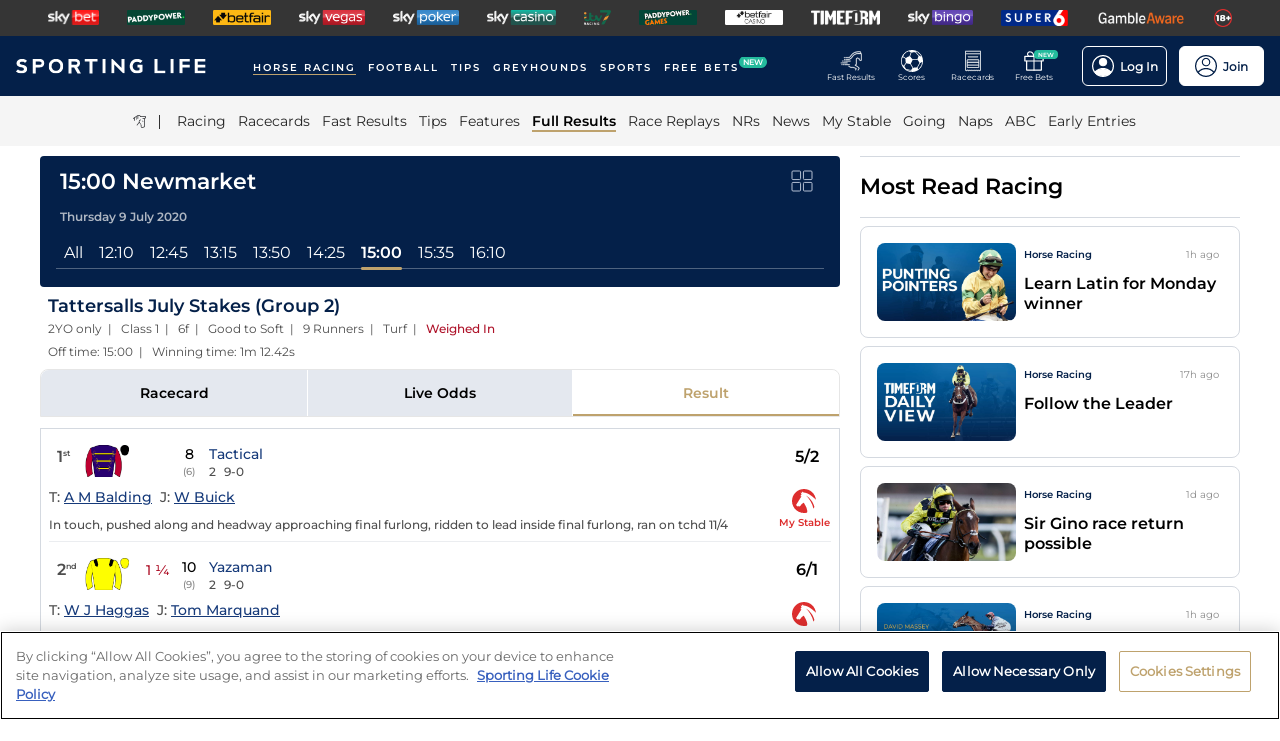

--- FILE ---
content_type: text/html; charset=utf-8
request_url: https://www.sportinglife.com/racing/results/2020-07-09/newmarket/577849/tattersalls-july-stakes-group-2
body_size: 59730
content:
<!DOCTYPE html><html lang="en-GB"><head><script type="text/javascript">function gtag(){dataLayer.push(arguments)}window.dataLayer=window.dataLayer||[],gtag("set","developer_id.dYWJhMj",!0),gtag("consent","default",{ad_storage:"denied",analytics_storage:"denied",functionality_storage:"denied",personalization_storage:"denied",security_storage:"denied",ad_user_data:"denied",ad_personalization:"denied",wait_for_update:500});</script><script type="text/javascript">(function(w,d,s,l,i){w[l]=w[l]||[];w[l].push({'gtm.start':new Date().getTime(),event:'gtm.js'});var f=d.getElementsByTagName(s)[0],j=d.createElement(s),dl=l!='dataLayer'?'&l='+l:'';j.async=true;j.src='https://www.googletagmanager.com/gtm.js?id='+i+dl;f.parentNode.insertBefore(j,f);})(window,document,'script','dataLayer','GTM-MJVP5FL');</script><script src="https://cdn-ukwest.onetrust.com/scripttemplates/otSDKStub.js" data-document-language="true" type="text/javascript" charset="UTF-8" data-domain-script="a0f1a1ee-28de-4aa2-90c3-1654ca97a325"></script><script type="text/javascript">function OptanonWrapper() { }</script><script type="text/javascript">
        function getCookie(name) {
          var value = "; " + document.cookie;
          var parts = value.split("; " + name + "=");
          if (parts.length == 2) {
            return true;
          }
        }
        function reloadOTBanner() {
          var otConsentSdk = document.getElementById("onetrust-consent-sdk");
          if (otConsentSdk) {
            otConsentSdk.remove();
          }
          if (window.OneTrust != null) {
            OneTrust.Init();
            setTimeout(function () {
              OneTrust.LoadBanner();
              var toggleDisplay = document.getElementsByClassName(
                "ot-sdk-show-settings"
              );
              for (var i = 0; i < toggleDisplay.length; i++) {
                toggleDisplay[i].onclick = function (event) {
                  event.stopImmediatePropagation();
                  window.OneTrust.ToggleInfoDisplay();
                };
              }
            }, 1000);
          }
        }</script><link rel="icon" type="image/png" href="/favicon-16x16.png" sizes="16x16"/><link rel="icon" type="image/png" href="/favicon-32x32.png" sizes="32x32"/><link rel="icon" type="image/png" href="/favicon-96x96.png" sizes="96x96"/><title>15:00 Newmarket - 9 July 2020 - Results - Horse Racing - Sporting Life</title><meta charSet="utf-8"/><meta name="description" content="Full result with video replay from the Tattersalls July Stakes (Group 2) at Newmarket"/><link rel="canonical" href="https://www.sportinglife.com/racing/results/2020-07-09/newmarket/577849/tattersalls-july-stakes-group-2"/><meta name="viewport" content="initial-scale=1.0, width=device-width"/><script>window.__envConfig={"FEATURE_BETSLIP_ENABLED":"off","FEATURE_PUSH_FAST_RESULTS":"on","DEV_ENV":"production","ADOBE_LAUNCH_SCRIPT_URL":"https://assets.adobedtm.com/ab88feb89f31/0939ff9bd026/launch-6d577b984887.min.js","ATR_VIDEO_TIMESTAMP":"0","CACHE_HOST":"redis.external","CHELTENHAM_DEFAULT_YEAR":"2025","COOKIE_DOMAIN":"sportinglife.com","FEATURE_BUCKET_COOKIE_AGE":"31556926","FEATURE_CANARY_CONFIG_URL":"https://test.spl.timeformsportinglife.com/canary/features.json","FEATURE_CUSTOMISABLE_NAV":"on","FLASHTALKING_ENABLED":"true","FT_WEIGHT_PADDYPOWER":"1","FT_WEIGHT_SKYBET":"1","FT_WEIGHT_BETFAIR":"1","GOOGLE_CONSOLE_TAG":"TvupUnnYBnvG_KyneBSuu36rKOv9auN_I758XIk_EDg,kkU4HcUXN3p3SIqBj7PLzDFSowN_c0PSMH-9A68PUbU,umnmRwqwjdHYr4lMzK57GsE6dKaU9iH9RP2F8EKJyvo","GRAND_NATIONAL_RACE_ID":"841819","GRAND_NATIONAL_BASKET":"sl/racing/grandnational2022","GRAND_NATIONAL_BASKET_NEWS_PATH":"sl/racing/grand-national-latest-news","GRAND_NATIONAL_BASKET_TOP_NEWS_PATH":"sl/racing/top-grand-national-runners-stories","GRAND_NATIONAL_SEO_ARTICLE":"224106","SSC_URL":"prdtfw001-ssc-timeform-com.azurewebsites.net","SSC_APP_ID":"6","SSC_AUDIENCE_ID":"6","SSC_RACING_SPORT_ID":"1","SSC_FOOTBALL_SPORT_ID":"2","SSC_GREYHOUNDS_SPORT_ID":"3","SSC_OTHER_SPORT_ID":"4","SSC_CASINO_SPORT_ID":"5","SSC_DARTS_SPORT_ID":"6","SSC_NFL_SPORT_ID":"7","SSC_GOLF_SPORT_ID":"8","SSC_BOXING_SPORT_ID":"9","SSC_TENNIS_SPORT_ID":"10","SSC_CRICKET_SPORT_ID":"11","SSC_RUGBY_SPORT_ID":"12","SSC_SPECIALS_SPORT_ID":"13","REPLAYS_URL":"prdtfrra001-timeform-com-replay-api-b7cvfphvb6behecd.northeurope-01.azurewebsites.net","IMAGES_URL":"https://www.sportinglife.com/","LOGIN_ENABLED":"true","METRICS_URI":"https://www.sportinglife.com","OAUTH_CALLBACK_URI":"https://www.sportinglife.com/oauth/skybet","OAUTH_CALLBACK_ACCOUNT_URI":"https://www.sportinglife.com/oauth/skybet/loading","OAUTH_CLIENT_ID":"sporting_life_web","OAUTH_INACTIVE_LOGOUT_PERIOD_MINUTES":"240","OAUTH_SILENT_AUTH_ENABLED":"true","OAUTH_TOKEN_VALIDITY_PERIOD_MINUTES":"45","OAUTH_URI":"https://auth.skybetservices.com","OAUTH_VERIFIER_URI":"https://www.sportinglife.com/api/oauth/codes","SSO_URI":"https://identitysso.skybetservices.com","SSO_PADDY_URI":"https://identitysso.paddypower.com","SSO_BETFAIR_URI":"https://identitysso.betfair.com","SSO_ACCOUNT_URI":"https://myaccount.skybetservices.com","SSO_CALLBACK_URI":"https://www.sportinglife.com","SSO_PRODUCT_ID":"119","SSO_PRODUCT_NAME":"sportinglife","SSO_REDIRECT_URL":"https://www.sportinglife.com/api/user/v2/sso","REGISTRATION_URI":"https://sidebar.skybetservices.com","REGISTRATION_URI_V2":"https://register.skybetservices.com/account/registration?product=sportinglife","REGISTRATION_PADDY_URI":"https://register.paddypower.com/account/registration?product=sportinglife","REGISTRATION_BETFAIR_URI":"https://register.betfair.com/account/registration?product=sportinglife","OMNITURE_SUITE":"bskybsportinglifeprod","ONETRUST_ENABLED":"true","ONETRUST_ID":"a0f1a1ee-28de-4aa2-90c3-1654ca97a325","PROTECTABLE_FEATURES":"on","ROBOTS_TXT":"allow","ROYAL_ASCOT_MICROSITE_ENABLED":"true","ROYAL_ASCOT_BASKET":"sl/racing/royal-ascot-2022","SBG_SSO_HOST":"www.skybet.com","SEO_TITLE_CUTOFF":"2021-08-16","ODDS_APP_HOSTNAME":"tf-prod-prices.azurewebsites.net","SERVICE_APP_HOSTNAME":"www.sportinglife.com","SERVICE_APP_PORT":"443","SERVICE_APP_PROTOCOL":"https","SERVICE_APP_TIMEOUT":"6000","SITE_CANONICAL_BASE":"https://www.sportinglife.com","SIGN_POSTING_ENABLED":"false","EUROS_SIGN_POSTING_ENABLED":"false","RA_SIGN_POSTING_ENABLED":"true","EUROS_HERO_BANNER_ENABLED":"false","ASCOT_HERO_BANNER_ENABLED":"true","EUROS_COMPETITION_ID":"38","EUROS_PRIORITY":"1","EUROS_ACTIVE_TEAM":"184","ASCOT_PRIORITY":"2","EFL_PRIORITY":"5","EFL_SIGN_POSTING_ENABLED":"false","EFL_HERO_BANNER_ENABLED":"false","EFL_COMPETITION_ID":"10","EPL_PRIORITY":"4","EPL_SIGN_POSTING_ENABLED":"false","EPL_HERO_BANNER_ENABLED":"false","EPL_COMPETITION_ID":"1","EBOR_PRIORITY":"3","EBOR_SIGN_POSTING_ENABLED":"false","EBOR_HERO_BANNER_ENABLED":"false","ACTIVE_FESTIVAL":"Grand National","CHELTENHAM_DEFAULT_BASKET":"sl/racing/cheltenham-festival-2023-tips","ACCOUNT_FAQ_ARTICLE_ID":"223023","GRAND_NATIONAL_PRIORITY":"1","GRAND_NATIONAL_SIGNPOSTING_ENABLED":"true","GRAND_NATIONAL_NAV_ENABLED":"true","GRAND_NATIONAL_HERO_BANNER_ENABLED":"true","TERMS_AND_CONDITIONS_ARTICLE":"226661","ACCESSIBILITY_STATEMENT_ARTICLE":"226662","SENTRY_ENVIRONMENT":"production"};</script><meta name="apple-itunes-app" content="app-id=1345907668"/><script type="application/ld+json">{"@context":"https://schema.org","@type":"SportsEvent","name":"Tattersalls July Stakes (Group 2)","startDate":"2020-07-09T14:00:00.000Z","url":"https://www.sportinglife.com/racing/racecards/2020-07-09/newmarket/racecard/577849/tattersalls-july-stakes-group-2","id":"https://www.sportinglife.com/racing/racecards/2020-07-09/newmarket/racecard/577849/tattersalls-july-stakes-group-2","sport":"racing","location":{"@type":"Place","name":"Newmarket"}}</script><meta name="next-head-count" content="14"/><link rel="preload" href="/_next/static/css/6d31348586e52251.css" as="style"/><link rel="stylesheet" href="/_next/static/css/6d31348586e52251.css" data-n-g=""/><link rel="preload" href="/_next/static/css/b6bc069ef2ca42be.css" as="style"/><link rel="stylesheet" href="/_next/static/css/b6bc069ef2ca42be.css" data-n-p=""/><noscript data-n-css=""></noscript><script defer="" nomodule="" src="/_next/static/chunks/polyfills-c67a75d1b6f99dc8.js"></script><script src="/_next/static/chunks/webpack-445035c50ac07361.js" defer=""></script><script src="/_next/static/chunks/framework-f44ba79936f400b5.js" defer=""></script><script src="/_next/static/chunks/main-6178a1fd5d9e5aba.js" defer=""></script><script src="/_next/static/chunks/pages/_app-c6b37d36db45bb66.js" defer=""></script><script src="/_next/static/chunks/0f1ac474-d937c58653517ffc.js" defer=""></script><script src="/_next/static/chunks/d6e1aeb5-bc95e9a65c8ebc16.js" defer=""></script><script src="/_next/static/chunks/2931-12679e3bf1224a75.js" defer=""></script><script src="/_next/static/chunks/8897-5512ece05981c914.js" defer=""></script><script src="/_next/static/chunks/4794-15bce1bc33a6a730.js" defer=""></script><script src="/_next/static/chunks/4676-0b79671c78e1be38.js" defer=""></script><script src="/_next/static/chunks/4945-6ea28b3fd935d124.js" defer=""></script><script src="/_next/static/chunks/4522-d18e0db79de005f7.js" defer=""></script><script src="/_next/static/chunks/5117-932e593b67eb81f3.js" defer=""></script><script src="/_next/static/chunks/9789-ec93e2dfa592be39.js" defer=""></script><script src="/_next/static/chunks/7220-228aaa2e58b50683.js" defer=""></script><script src="/_next/static/chunks/3683-db4c276d6f4ce424.js" defer=""></script><script src="/_next/static/chunks/1207-b98e3cfebbe490d3.js" defer=""></script><script src="/_next/static/chunks/1720-69735b20c6c18659.js" defer=""></script><script src="/_next/static/chunks/1200-c0c714083420e951.js" defer=""></script><script src="/_next/static/chunks/7108-7fa08e9534df7764.js" defer=""></script><script src="/_next/static/chunks/4351-7a23dbfab2094269.js" defer=""></script><script src="/_next/static/chunks/3393-12cf6ae713fe993c.js" defer=""></script><script src="/_next/static/chunks/pages/racing/results/%5Bdate%5D/%5BcourseNameSlug%5D/%5BraceId%5D/%5Bslug%5D-4b3f1d0fefccc2fc.js" defer=""></script><script src="/_next/static/x8n2CVsdwSTOmkMjt8wZ3/_buildManifest.js" defer=""></script><script src="/_next/static/x8n2CVsdwSTOmkMjt8wZ3/_ssgManifest.js" defer=""></script><style data-styled="" data-styled-version="5.3.11">html,body,div,span,object,iframe,h1,h2,h3,h4,h5,h6,p,blockquote,pre,abbr,address,cite,code,del,dfn,em,img,ins,kbd,q,samp,small,strong,sub,var,b,i,dl,dt,dd,ol,ul,li,fieldset,form,label,legend,table,caption,tbody,tfoot,thead,tr,th,td,article,aside,canvas,details,figcaption,figure,footer,header,hgroup,menu,nav,section,summary,time,mark,audio,video{margin:0;padding:0;border:0;vertical-align:baseline;}/*!sc*/
*,*:before,*:after{box-sizing:border-box;}/*!sc*/
article,aside,details,figcaption,figure,footer,header,hgroup,menu,nav,section,.header-svg-logo{display:block;}/*!sc*/
ul,ol{list-style:none;padding-left:0;}/*!sc*/
blockquote,q{quotes:none;}/*!sc*/
blockquote:before,blockquote:after,q:before,q:after{content:"";content:none;}/*!sc*/
pre,code{white-space:normal;font-family:inherit;}/*!sc*/
a{color:inherit;-webkit-text-decoration:none;text-decoration:none;}/*!sc*/
a:hover{-webkit-text-decoration:underline;text-decoration:underline;}/*!sc*/
table{border-collapse:collapse;border-spacing:0;}/*!sc*/
th,td{text-align:left;}/*!sc*/
button{cursor:pointer;}/*!sc*/
.svg-fix{display:inline-block;}/*!sc*/
@media print{*:not(svg),*:before,*:after,h1:first-letter,h2:first-letter,h3:first-letter,p:first-letter,div:first-letter,blockquote:first-letter,li:first-letter,p:first-line,div:first-line,blockquote:first-line,li:first-line{background:transparent !important;color:#000000 !important;box-shadow:none !important;text-shadow:none !important;}svg:not(.sporting-life-logo),svg:not(.sporting-life-logo) *{fill:#000000;}a,a:visited{-webkit-text-decoration:none;text-decoration:none;}pre,blockquote{border:1px solid #999;page-break-inside:avoid;}thead{display:table-header-group;}tr,img{page-break-inside:avoid;}p,h2,h3{orphans:3;widows:3;}h2,h3{page-break-after:avoid;}}/*!sc*/
data-styled.g1[id="sc-global-bbilxz1"]{content:"sc-global-bbilxz1,"}/*!sc*/
body{-webkit-text-size-adjust:none;}/*!sc*/
data-styled.g2[id="sc-global-NPBQA1"]{content:"sc-global-NPBQA1,"}/*!sc*/
.gykbZI{display:table-cell;vertical-align:middle;height:100%;padding:0 14px;}/*!sc*/
.gykbZI:hover{background-color:#282828;}/*!sc*/
data-styled.g3[id="ProductListItem__XSellItem-sc-49b475f-0"]{content:"gykbZI,"}/*!sc*/
.hXZdJf{display:block;border-radius:1.2px;}/*!sc*/
data-styled.g4[id="ProductListItem__XSellItemImg-sc-49b475f-1"]{content:"hXZdJf,"}/*!sc*/
.bduXrP{background-color:#353535;height:36px;text-align:center;overflow:auto;-ms-overflow-style:none;}/*!sc*/
.bduXrP::-webkit-scrollbar{display:none;}/*!sc*/
data-styled.g5[id="XSell__Wrapper-sc-808484b-0"]{content:"bduXrP,"}/*!sc*/
.hEAuNG{height:100%;margin:0 auto;display:table;}/*!sc*/
data-styled.g6[id="XSell__XSellItems-sc-808484b-1"]{content:"hEAuNG,"}/*!sc*/
.khcxhn{margin-right:16px;white-space:nowrap;position:relative;}/*!sc*/
@media (max-width:1200px;){.khcxhn{margin-right:16px;}}/*!sc*/
@media (max-width:;){.khcxhn{margin-right:24px;}}/*!sc*/
@media screen and (max-width:1541px){.khcxhn{margin-right:12px;}}/*!sc*/
@media screen and (max-width:1233px){.khcxhn{margin-right:12px;}}/*!sc*/
@media screen and (max-width:675px){}/*!sc*/
.gbEXUl{margin-right:16px;white-space:nowrap;position:relative;}/*!sc*/
@media (max-width:1200px;){.gbEXUl{margin-right:16px;}}/*!sc*/
@media (max-width:;){.gbEXUl{margin-right:24px;}}/*!sc*/
@media screen and (max-width:1541px){.gbEXUl{margin-right:12px;}}/*!sc*/
@media screen and (max-width:1233px){.gbEXUl{margin-right:8px;}}/*!sc*/
@media screen and (max-width:675px){}/*!sc*/
data-styled.g7[id="NavItem__Wrapper-sc-f469a68b-0"]{content:"khcxhn,gbEXUl,"}/*!sc*/
.ihScoh{font-family:Montserrat-Regular,Arial,Helvetica,sans-serif;}/*!sc*/
.ihScoh:hover{-webkit-text-decoration:none;text-decoration:none;}/*!sc*/
data-styled.g8[id="NavItem__Item-sc-f469a68b-1"]{content:"ihScoh,"}/*!sc*/
.guoRQC{color:#ffffff;font-size:12px;text-transform:uppercase;-webkit-letter-spacing:2px;-moz-letter-spacing:2px;-ms-letter-spacing:2px;letter-spacing:2px;font-family:Montserrat-SemiBold,Arial,Helvetica,sans-serif;position:relative;border-bottom:solid 2px #bea26d;}/*!sc*/
.guoRQC:hover{border-bottom:solid 2px #bea26d;}/*!sc*/
@media screen and (max-width:1541px){.guoRQC{font-size:10px;}}/*!sc*/
.kMpriC{color:#ffffff;font-size:12px;text-transform:uppercase;-webkit-letter-spacing:2px;-moz-letter-spacing:2px;-ms-letter-spacing:2px;letter-spacing:2px;font-family:Montserrat-SemiBold,Arial,Helvetica,sans-serif;position:relative;border-bottom:solid 2px transparent;}/*!sc*/
.kMpriC:hover{border-bottom:solid 2px #bea26d;}/*!sc*/
@media screen and (max-width:1541px){.kMpriC{font-size:10px;}}/*!sc*/
data-styled.g9[id="NavItem__TopItem-sc-f469a68b-2"]{content:"guoRQC,kMpriC,"}/*!sc*/
.hlBaps{color:#000000;text-transform:capitalize;opacity:0.85;-webkit-text-decoration:none;text-decoration:none;border-bottom:solid 2px transparent;}/*!sc*/
.hlBaps:hover{-webkit-text-decoration:none;text-decoration:none;border-bottom:2px solid #bea26d;}/*!sc*/
.hipAga{color:#000000;text-transform:capitalize;opacity:0.85;opacity:1;font-family:Montserrat-SemiBold,Arial,Helvetica,sans-serif;-webkit-text-decoration:none;text-decoration:none;border-bottom:solid 2px #bea26d;}/*!sc*/
.hipAga:hover{-webkit-text-decoration:none;text-decoration:none;border-bottom:2px solid #bea26d;}/*!sc*/
data-styled.g10[id="NavItem__SubItem-sc-f469a68b-3"]{content:"hlBaps,hipAga,"}/*!sc*/
.jFZMJo{right:0;position:relative;background:rgba(36,187,157,100%);top:-6px;color:white;font-family:Montserrat-SemiBold,Arial,Helvetica,sans-serif;font-size:8px;padding:1px 4px;border-radius:6px;text-transform:uppercase;}/*!sc*/
data-styled.g12[id="NavItem__NewItem-sc-f469a68b-5"]{content:"jFZMJo,"}/*!sc*/
.cTXkRm{cursor:pointer;height:22px;width:22px;}/*!sc*/
data-styled.g13[id="ExtraButton__Button-sc-4d00a8fb-0"]{content:"cTXkRm,"}/*!sc*/
.iLqCmy{display:-webkit-box;display:-webkit-flex;display:-ms-flexbox;display:flex;-webkit-flex-direction:column;-ms-flex-direction:column;flex-direction:column;-webkit-box-pack:center;-webkit-justify-content:center;-ms-flex-pack:center;justify-content:center;-webkit-align-items:center;-webkit-box-align:center;-ms-flex-align:center;align-items:center;height:100%;min-width:49px;cursor:pointer;position:relative;margin-right:12px;}/*!sc*/
.iLqCmy:hover{opacity:0.8;}/*!sc*/
.iLqCmy:hover a{-webkit-text-decoration:none;text-decoration:none;}/*!sc*/
@media screen and (max-width:1200px){.iLqCmy{height:55px;margin-left:0;}}/*!sc*/
.iLqCmy > svg{position:absolute;top:30px;right:18px;height:5px;}/*!sc*/
@media screen and (max-width:1200px){.iLqCmy > svg{top:20px;right:4px;}}/*!sc*/
@media screen and (max-width:310px){.iLqCmy > svg{right:1px;}}/*!sc*/
@media screen and (max-width:280px){.iLqCmy > svg{right:0;}}/*!sc*/
@media screen and (max-width:250px){.iLqCmy > svg{display:none;}}/*!sc*/
@media screen and (max-width:675px){.iLqCmy{margin-right:0;}}/*!sc*/
@media screen and (max-width:320px){}/*!sc*/
.gsjpGy{display:-webkit-box;display:-webkit-flex;display:-ms-flexbox;display:flex;-webkit-flex-direction:column;-ms-flex-direction:column;flex-direction:column;-webkit-box-pack:center;-webkit-justify-content:center;-ms-flex-pack:center;justify-content:center;-webkit-align-items:center;-webkit-box-align:center;-ms-flex-align:center;align-items:center;height:100%;min-width:49px;cursor:pointer;position:relative;margin-right:12px;}/*!sc*/
.gsjpGy:hover{opacity:0.8;}/*!sc*/
.gsjpGy:hover a{-webkit-text-decoration:none;text-decoration:none;}/*!sc*/
@media screen and (max-width:1200px){.gsjpGy{height:55px;margin-left:0;}}/*!sc*/
.gsjpGy > svg{position:absolute;top:30px;right:18px;height:5px;}/*!sc*/
@media screen and (max-width:1200px){.gsjpGy > svg{top:20px;right:4px;}}/*!sc*/
@media screen and (max-width:310px){.gsjpGy > svg{right:1px;}}/*!sc*/
@media screen and (max-width:280px){.gsjpGy > svg{right:0;}}/*!sc*/
@media screen and (max-width:250px){.gsjpGy > svg{display:none;}}/*!sc*/
@media screen and (max-width:675px){.gsjpGy{display:none;margin-right:0;}}/*!sc*/
@media screen and (max-width:320px){.gsjpGy{display:none;}}/*!sc*/
.cuCahe{display:-webkit-box;display:-webkit-flex;display:-ms-flexbox;display:flex;-webkit-flex-direction:column;-ms-flex-direction:column;flex-direction:column;-webkit-box-pack:center;-webkit-justify-content:center;-ms-flex-pack:center;justify-content:center;-webkit-align-items:center;-webkit-box-align:center;-ms-flex-align:center;align-items:center;height:100%;min-width:49px;background-color:#ffffff;cursor:pointer;position:relative;margin-right:0;}/*!sc*/
.cuCahe:hover{opacity:0.8;}/*!sc*/
.cuCahe:hover a{-webkit-text-decoration:none;text-decoration:none;}/*!sc*/
@media screen and (max-width:1200px){.cuCahe{height:55px;margin-left:0;}}/*!sc*/
.cuCahe > svg{position:absolute;top:30px;right:18px;height:5px;}/*!sc*/
@media screen and (max-width:1200px){.cuCahe > svg{top:20px;right:4px;}}/*!sc*/
@media screen and (max-width:310px){.cuCahe > svg{right:1px;}}/*!sc*/
@media screen and (max-width:280px){.cuCahe > svg{right:0;}}/*!sc*/
@media screen and (max-width:250px){.cuCahe > svg{display:none;}}/*!sc*/
@media screen and (max-width:675px){.cuCahe{margin-right:0;}}/*!sc*/
@media screen and (max-width:320px){}/*!sc*/
data-styled.g14[id="TopBar-styles__ExtraButtonWrapper-sc-15194d02-0"]{content:"iLqCmy,gsjpGy,cuCahe,"}/*!sc*/
.hTybsB{display:-webkit-box;display:-webkit-flex;display:-ms-flexbox;display:flex;-webkit-box-pack:justify;-webkit-justify-content:space-between;-ms-flex-pack:justify;justify-content:space-between;height:100%;}/*!sc*/
data-styled.g15[id="TopBar-styles__ExtraButtons-sc-15194d02-1"]{content:"hTybsB,"}/*!sc*/
.kpgmkX{background:none;border:none;font-size:8px;color:#ffffff;font-family:Montserrat-Regular,Arial,Helvetica,sans-serif;-webkit-align-self:unset;-ms-flex-item-align:unset;align-self:unset;-webkit-text-decoration:unset;text-decoration:unset;margin-left:0;}/*!sc*/
.kpgmkX:hover{cursor:unset;}/*!sc*/
.kpgmkX > svg{display:inline;vertical-align:middle;height:5px;margin-left:2px;}/*!sc*/
.kpgmkX > span{color:#f7b500;}/*!sc*/
@media screen and (max-width:1206px){.kpgmkX{padding:0;}}/*!sc*/
@media screen and (max-width:1200px){.kpgmkX{display:block;font-size:8px;line-height:1.25;}}/*!sc*/
@media screen and (max-width:250px){.kpgmkX{display:none;}}/*!sc*/
.ilXVpM{background:none;border:none;font-size:12px;color:#ffffff;font-family:Montserrat-Regular,Arial,Helvetica,sans-serif;-webkit-align-self:unset;-ms-flex-item-align:unset;align-self:unset;-webkit-text-decoration:unset;text-decoration:unset;margin-left:0;}/*!sc*/
.ilXVpM:hover{cursor:unset;}/*!sc*/
.ilXVpM > svg{display:inline;vertical-align:middle;height:5px;margin-left:2px;}/*!sc*/
.ilXVpM > span{color:#f7b500;}/*!sc*/
@media screen and (max-width:1206px){.ilXVpM{padding:0;}}/*!sc*/
@media screen and (max-width:1200px){.ilXVpM{display:block;font-size:8px;line-height:1.25;}}/*!sc*/
@media screen and (max-width:250px){.ilXVpM{display:none;}}/*!sc*/
.jGGYHv{background:none;border:none;font-size:12px;color:#042049;font-family:Montserrat-Regular,Arial,Helvetica,sans-serif;-webkit-align-self:unset;-ms-flex-item-align:unset;align-self:unset;-webkit-text-decoration:unset;text-decoration:unset;margin-left:0;}/*!sc*/
.jGGYHv:hover{cursor:unset;}/*!sc*/
.jGGYHv > svg{display:inline;vertical-align:middle;height:5px;margin-left:2px;}/*!sc*/
.jGGYHv > span{color:#f7b500;}/*!sc*/
@media screen and (max-width:1206px){.jGGYHv{padding:0;}}/*!sc*/
@media screen and (max-width:1200px){.jGGYHv{display:block;font-size:8px;line-height:1.25;}}/*!sc*/
@media screen and (max-width:250px){.jGGYHv{display:none;}}/*!sc*/
data-styled.g16[id="TopBar-styles__ExtraButtonText-sc-15194d02-2"]{content:"kpgmkX,ilXVpM,jGGYHv,"}/*!sc*/
.QPFda{background:#24bb9d;width:24px;height:9px;border-radius:6px;position:absolute;font-size:6px;color:white;display:-webkit-box;display:-webkit-flex;display:-ms-flexbox;display:flex;-webkit-box-pack:center;-webkit-justify-content:center;-ms-flex-pack:center;justify-content:center;-webkit-align-items:center;-webkit-box-align:center;-ms-flex-align:center;align-items:center;text-align:center;font-family:Montserrat-SemiBold,Arial,Helvetica,sans-serif;padding:4px;top:14px;right:0;}/*!sc*/
@media screen and (max-width:1200px){.QPFda{top:8px;}}/*!sc*/
data-styled.g17[id="TopBar-styles__FreeBetsBanner-sc-15194d02-3"]{content:"QPFda,"}/*!sc*/
.jtrfOs{border:1px solid white;border-radius:6px;display:-webkit-box;display:-webkit-flex;display:-ms-flexbox;display:flex;-webkit-box-pack:center;-webkit-justify-content:center;-ms-flex-pack:center;justify-content:center;-webkit-align-items:center;-webkit-box-align:center;-ms-flex-align:center;align-items:center;padding:8px;margin-left:12px;opacity:1;height:40px;-webkit-align-self:center;-ms-flex-item-align:center;align-self:center;background-color:unset;cursor:pointer;min-width:85px;position:relative;}/*!sc*/
.jtrfOs:hover{opacity:0.85;}/*!sc*/
@media screen and (max-width:1254px){.jtrfOs{margin-left:4px;margin-right:4px;}}/*!sc*/
@media screen and (max-width:1200px){.jtrfOs{margin-left:12px;margin-right:12px;}}/*!sc*/
.jtrfOs span{font-weight:600;margin-left:6px;}/*!sc*/
.jOMyUG{border:1px solid white;border-radius:6px;display:-webkit-box;display:-webkit-flex;display:-ms-flexbox;display:flex;-webkit-box-pack:center;-webkit-justify-content:center;-ms-flex-pack:center;justify-content:center;-webkit-align-items:center;-webkit-box-align:center;-ms-flex-align:center;align-items:center;padding:8px;margin-left:12px;opacity:1;height:40px;-webkit-align-self:center;-ms-flex-item-align:center;align-self:center;background-color:#ffffff;cursor:pointer;min-width:85px;position:relative;}/*!sc*/
.jOMyUG:hover{opacity:0.85;}/*!sc*/
@media screen and (max-width:1254px){.jOMyUG{margin-left:4px;margin-right:4px;}}/*!sc*/
@media screen and (max-width:1200px){.jOMyUG{margin-left:12px;margin-right:12px;}}/*!sc*/
.jOMyUG span{font-weight:600;margin-left:6px;}/*!sc*/
data-styled.g18[id="TopBar-styles__AccountBorder-sc-15194d02-4"]{content:"jtrfOs,jOMyUG,"}/*!sc*/
.kHqNWO{background:none;border:none;display:-webkit-box;display:-webkit-flex;display:-ms-flexbox;display:flex;-webkit-align-items:center;-webkit-box-align:center;-ms-flex-align:center;align-items:center;margin:0;padding:0;}/*!sc*/
data-styled.g20[id="TopBar-styles__SLButtonWrapper-sc-15194d02-6"]{content:"kHqNWO,"}/*!sc*/
.eNiXOs{display:none;width:100%;}/*!sc*/
@media screen and (max-width:1200px){.eNiXOs{display:block;}}/*!sc*/
data-styled.g22[id="TopBar-styles__MobileWrapper-sc-15194d02-8"]{content:"eNiXOs,"}/*!sc*/
.lgObtf{display:block;width:100%;}/*!sc*/
@media screen and (max-width:1200px){.lgObtf{display:none;}}/*!sc*/
data-styled.g23[id="TopBar-styles__DesktopWrapper-sc-15194d02-9"]{content:"lgObtf,"}/*!sc*/
.cyGDcX{display:-webkit-box;display:-webkit-flex;display:-ms-flexbox;display:flex;-webkit-align-items:center;-webkit-box-align:center;-ms-flex-align:center;align-items:center;background-color:#042049;padding:0 24px;height:60px;}/*!sc*/
@media screen and (max-width:1490px){.cyGDcX{padding:0 16px;}}/*!sc*/
@media screen and (max-width:1262px){.cyGDcX{padding:0 12px;}}/*!sc*/
@media screen and (max-width:1214px){.cyGDcX{padding:0 8px;}}/*!sc*/
.cyGDcX a{cursor:pointer;}/*!sc*/
data-styled.g33[id="TopBlock__HeaderBar-sc-620b509a-0"]{content:"cyGDcX,"}/*!sc*/
.pjGcX{width:100%;height:100%;display:-webkit-box;display:-webkit-flex;display:-ms-flexbox;display:flex;-webkit-align-items:center;-webkit-box-align:center;-ms-flex-align:center;align-items:center;-webkit-box-pack:justify;-webkit-justify-content:space-between;-ms-flex-pack:justify;justify-content:space-between;position:relative;}/*!sc*/
data-styled.g34[id="TopBlock__NavBar-sc-620b509a-1"]{content:"pjGcX,"}/*!sc*/
.jCLuMh{display:-webkit-box;display:-webkit-flex;display:-ms-flexbox;display:flex;cursor:pointer;}/*!sc*/
data-styled.g35[id="TopBlock__LogoContainer-sc-620b509a-2"]{content:"jCLuMh,"}/*!sc*/
.eLRTPw{display:-webkit-box;display:-webkit-flex;display:-ms-flexbox;display:flex;-webkit-flex-wrap:nowrap;-ms-flex-wrap:nowrap;flex-wrap:nowrap;overflow:hidden;}/*!sc*/
data-styled.g36[id="TopBlock__NavItems-sc-620b509a-3"]{content:"eLRTPw,"}/*!sc*/
.dKfHAw{display:-webkit-box;display:-webkit-flex;display:-ms-flexbox;display:flex;-webkit-align-items:center;-webkit-box-align:center;-ms-flex-align:center;align-items:center;-webkit-box-pack:center;-webkit-justify-content:center;-ms-flex-pack:center;justify-content:center;}/*!sc*/
data-styled.g37[id="SubNav__Wrapper-sc-d24eaa09-0"]{content:"dKfHAw,"}/*!sc*/
.GqePE{width:100%;display:-webkit-box;display:-webkit-flex;display:-ms-flexbox;display:flex;-webkit-align-items:center;-webkit-box-align:center;-ms-flex-align:center;align-items:center;margin-bottom:2px;-webkit-box-pack:center;-webkit-justify-content:center;-ms-flex-pack:center;justify-content:center;background-color:#F5F5F5;}/*!sc*/
@media (max-width:1200px){.GqePE{padding-left:10px;}}/*!sc*/
.GqePE a:hover{-webkit-text-decoration:none;text-decoration:none;}/*!sc*/
data-styled.g38[id="SubNav__SubWrapper-sc-d24eaa09-1"]{content:"GqePE,"}/*!sc*/
.bCvQWd{max-width:1200px;display:-webkit-box;display:-webkit-flex;display:-ms-flexbox;display:flex;min-height:50px;-webkit-align-items:center;-webkit-box-align:center;-ms-flex-align:center;align-items:center;overflow-x:scroll;}/*!sc*/
.bCvQWd::-webkit-scrollbar{display:none;height:0;}/*!sc*/
data-styled.g39[id="SubNav__Items-sc-d24eaa09-2"]{content:"bCvQWd,"}/*!sc*/
.cJGevs{cursor:pointer;display:-webkit-box;display:-webkit-flex;display:-ms-flexbox;display:flex;-webkit-align-items:center;-webkit-box-align:center;-ms-flex-align:center;align-items:center;}/*!sc*/
data-styled.g40[id="SubNav__IconWrapper-sc-d24eaa09-3"]{content:"cJGevs,"}/*!sc*/
.iaazcA{height:13px;width:13px;margin-right:12px;}/*!sc*/
data-styled.g41[id="SubNav__Icon-sc-d24eaa09-4"]{content:"iaazcA,"}/*!sc*/
.eTxtcY{font-size:14px;margin-left:16px;height:100%;display:-webkit-box;display:-webkit-flex;display:-ms-flexbox;display:flex;text-transform:uppercase;font-family:Montserrat-Regular,Arial,Helvetica,sans-serif;}/*!sc*/
@media (max-width:1200px){.eTxtcY{-webkit-flex-wrap:nowrap;-ms-flex-wrap:nowrap;flex-wrap:nowrap;margin-left:12px;}}/*!sc*/
data-styled.g42[id="SubNav__Links-sc-d24eaa09-5"]{content:"eTxtcY,"}/*!sc*/
.jPdzqp{margin-bottom:8px;}/*!sc*/
data-styled.g43[id="Desktop__Wrapper-sc-89cffd2e-0"]{content:"jPdzqp,"}/*!sc*/
.lakaNs{position:relative;-webkit-align-items:center;-webkit-box-align:center;-ms-flex-align:center;align-items:center;background-color:#042049;border-color:#042049;color:#000000;display:-webkit-box;display:-webkit-flex;display:-ms-flexbox;display:flex;-webkit-box-pack:justify;-webkit-justify-content:space-between;-ms-flex-pack:justify;justify-content:space-between;}/*!sc*/
@media screen and (max-width:1200px){.lakaNs{max-height:55px;}}/*!sc*/
data-styled.g66[id="TopBlock__Wrapper-sc-4197ec51-0"]{content:"lakaNs,"}/*!sc*/
.fUONkG{display:-webkit-box;display:-webkit-flex;display:-ms-flexbox;display:flex;margin-left:8px;}/*!sc*/
data-styled.g67[id="TopBlock__BackButton-sc-4197ec51-1"]{content:"fUONkG,"}/*!sc*/
.ccfOiM{cursor:pointer;width:20px;}/*!sc*/
data-styled.g68[id="TopBlock__ToggleMenu-sc-4197ec51-2"]{content:"ccfOiM,"}/*!sc*/
.cCusSU{display:-webkit-box;display:-webkit-flex;display:-ms-flexbox;display:flex;cursor:pointer;margin-left:16px;margin-right:auto;-webkit-box-pack:center;-webkit-justify-content:center;-ms-flex-pack:center;justify-content:center;}/*!sc*/
@media (max-width:375px){.cCusSU{max-width:150px;}}/*!sc*/
data-styled.g69[id="TopBlock__LogoContainer-sc-4197ec51-3"]{content:"cCusSU,"}/*!sc*/
.gnQAHX{background-color:#F5F5F5;z-index:9998;-webkit-transition:top 0.1s;transition:top 0.1s;line-height:24px;}/*!sc*/
data-styled.g71[id="Mobile__Wrapper-sc-4deff543-1"]{content:"gnQAHX,"}/*!sc*/
.iscHCj{background-color:rgba(4,32,73,1);width:100%;display:-webkit-box;display:-webkit-flex;display:-ms-flexbox;display:flex;-webkit-flex-direction:column;-ms-flex-direction:column;flex-direction:column;-webkit-box-pack:center;-webkit-justify-content:center;-ms-flex-pack:center;justify-content:center;font-family:Montserrat-Medium,Arial,Helvetica,sans-serif;color:white;}/*!sc*/
@media screen and (max-width:1200px){.iscHCj{padding-bottom:50px;}}/*!sc*/
data-styled.g127[id="Footer-styles__FooterContainer-sc-cbe8f4cb-0"]{content:"iscHCj,"}/*!sc*/
.jxsQDd{display:-webkit-box;display:-webkit-flex;display:-ms-flexbox;display:flex;-webkit-box-pack:center;-webkit-justify-content:center;-ms-flex-pack:center;justify-content:center;max-width:1200px;margin:auto;-webkit-flex-direction:column;-ms-flex-direction:column;flex-direction:column;width:100%;padding:0 16px 16px 16px;}/*!sc*/
data-styled.g128[id="Footer-styles__FooterWrapper-sc-cbe8f4cb-1"]{content:"jxsQDd,"}/*!sc*/
.fJIwxr{display:-webkit-box;display:-webkit-flex;display:-ms-flexbox;display:flex;-webkit-box-pack:justify;-webkit-justify-content:space-between;-ms-flex-pack:justify;justify-content:space-between;width:100%;border-bottom:1px solid rgba(22,58,122,1);padding:16px 0;}/*!sc*/
@media screen and (max-width:675px){.fJIwxr{-webkit-box-pack:center;-webkit-justify-content:center;-ms-flex-pack:center;justify-content:center;-webkit-flex-direction:column;-ms-flex-direction:column;flex-direction:column;-webkit-align-items:center;-webkit-box-align:center;-ms-flex-align:center;align-items:center;}}/*!sc*/
.gdCQZh{display:-webkit-box;display:-webkit-flex;display:-ms-flexbox;display:flex;-webkit-box-pack:justify;-webkit-justify-content:space-between;-ms-flex-pack:justify;justify-content:space-between;width:100%;border-bottom:1px solid rgba(22,58,122,1);padding:16px 0;}/*!sc*/
@media screen and (max-width:675px){.gdCQZh{-webkit-box-pack:center;-webkit-justify-content:center;-ms-flex-pack:center;justify-content:center;-webkit-flex-direction:column;-ms-flex-direction:column;flex-direction:column;-webkit-align-items:center;-webkit-box-align:center;-ms-flex-align:center;align-items:center;border-bottom:none;}}/*!sc*/
.eOTGcl{display:-webkit-box;display:-webkit-flex;display:-ms-flexbox;display:flex;-webkit-box-pack:center;-webkit-justify-content:center;-ms-flex-pack:center;justify-content:center;width:100%;border-bottom:none;padding:16px 0;}/*!sc*/
@media screen and (max-width:675px){.eOTGcl{-webkit-box-pack:center;-webkit-justify-content:center;-ms-flex-pack:center;justify-content:center;-webkit-flex-direction:column;-ms-flex-direction:column;flex-direction:column;-webkit-align-items:center;-webkit-box-align:center;-ms-flex-align:center;align-items:center;border-bottom:none;}}/*!sc*/
.gteFeu{display:-webkit-box;display:-webkit-flex;display:-ms-flexbox;display:flex;-webkit-box-pack:justify;-webkit-justify-content:space-between;-ms-flex-pack:justify;justify-content:space-between;width:100%;border-bottom:1px solid rgba(234,234,234,1);padding:16px 0;}/*!sc*/
@media screen and (max-width:675px){.gteFeu{-webkit-box-pack:center;-webkit-justify-content:center;-ms-flex-pack:center;justify-content:center;-webkit-flex-direction:column;-ms-flex-direction:column;flex-direction:column;-webkit-align-items:center;-webkit-box-align:center;-ms-flex-align:center;align-items:center;}}/*!sc*/
.fbAprx{display:-webkit-box;display:-webkit-flex;display:-ms-flexbox;display:flex;-webkit-box-pack:justify;-webkit-justify-content:space-between;-ms-flex-pack:justify;justify-content:space-between;width:100%;border-bottom:none;padding:16px 0;}/*!sc*/
@media screen and (max-width:675px){.fbAprx{-webkit-box-pack:center;-webkit-justify-content:center;-ms-flex-pack:center;justify-content:center;-webkit-flex-direction:column;-ms-flex-direction:column;flex-direction:column;-webkit-align-items:center;-webkit-box-align:center;-ms-flex-align:center;align-items:center;border-bottom:none;}}/*!sc*/
data-styled.g129[id="Footer-styles__FooterContentWrapper-sc-cbe8f4cb-2"]{content:"fJIwxr,gdCQZh,eOTGcl,gteFeu,fbAprx,"}/*!sc*/
@media screen and (max-width:675px){.dvlAvg{display:-webkit-box;display:-webkit-flex;display:-ms-flexbox;display:flex;margin-bottom:16px;}}/*!sc*/
data-styled.g130[id="Footer-styles__FooterCompanyLogo-sc-cbe8f4cb-3"]{content:"dvlAvg,"}/*!sc*/
.izgzds{display:-webkit-box;display:-webkit-flex;display:-ms-flexbox;display:flex;-webkit-box-pack:center;-webkit-justify-content:center;-ms-flex-pack:center;justify-content:center;-webkit-align-items:center;-webkit-box-align:center;-ms-flex-align:center;align-items:center;-webkit-flex-wrap:wrap;-ms-flex-wrap:wrap;flex-wrap:wrap;max-width:100%;}/*!sc*/
@media screen and (max-width:675px){.izgzds{-webkit-flex-direction:column;-ms-flex-direction:column;flex-direction:column;}}/*!sc*/
data-styled.g131[id="Footer-styles__FooterSharedContentHeader-sc-cbe8f4cb-4"]{content:"izgzds,"}/*!sc*/
.lkZFtt{display:-webkit-box;display:-webkit-flex;display:-ms-flexbox;display:flex;-webkit-box-pack:center;-webkit-justify-content:center;-ms-flex-pack:center;justify-content:center;-webkit-align-items:center;-webkit-box-align:center;-ms-flex-align:center;align-items:center;-webkit-flex-wrap:wrap;-ms-flex-wrap:wrap;flex-wrap:wrap;max-width:100%;}/*!sc*/
@media screen and (max-width:675px){.lkZFtt{-webkit-flex-direction:column;-ms-flex-direction:column;flex-direction:column;}}/*!sc*/
.lkZFtt.data-providers{-webkit-flex-direction:row;-ms-flex-direction:row;flex-direction:row;}/*!sc*/
@media screen and (max-width:860px){.lkZFtt.data-providers div{-webkit-box-pack:center;-webkit-justify-content:center;-ms-flex-pack:center;justify-content:center;-webkit-flex-direction:column;-ms-flex-direction:column;flex-direction:column;padding:0px 16px;}}/*!sc*/
.lkZFtt div{display:-webkit-box;display:-webkit-flex;display:-ms-flexbox;display:flex;-webkit-align-items:center;-webkit-box-align:center;-ms-flex-align:center;align-items:center;margin-right:8px;}/*!sc*/
.lkZFtt div:nth-of-type(1){-webkit-order:1;-ms-flex-order:1;order:1;}/*!sc*/
.lkZFtt div:nth-of-type(2){-webkit-order:2;-ms-flex-order:2;order:2;}/*!sc*/
.lkZFtt div:nth-of-type(3){-webkit-order:3;-ms-flex-order:3;order:3;}/*!sc*/
@media screen and (max-width:467px){.lkZFtt div:nth-of-type(3){-webkit-order:2;-ms-flex-order:2;order:2;}.lkZFtt div:nth-of-type(2){-webkit-order:3;-ms-flex-order:3;order:3;}}/*!sc*/
@media screen and (max-width:675px){.lkZFtt div{-webkit-flex-direction:column;-ms-flex-direction:column;flex-direction:column;-webkit-box-pack:center;-webkit-justify-content:center;-ms-flex-pack:center;justify-content:center;margin-left:8px;margin-top:4px;margin-bottom:4px;}.lkZFtt div.user-state-buttons{-webkit-flex-direction:row;-ms-flex-direction:row;flex-direction:row;}}/*!sc*/
@media screen and (max-width:300px){.lkZFtt div{margin:0;margin-top:8px;margin-bottom:8px;}}/*!sc*/
data-styled.g132[id="Footer-styles__FooterSharedContentWrapper-sc-cbe8f4cb-5"]{content:"lkZFtt,"}/*!sc*/
.gPRpMC{font-size:10px;text-transform:uppercase;-webkit-letter-spacing:1.2px;-moz-letter-spacing:1.2px;-ms-letter-spacing:1.2px;letter-spacing:1.2px;font-family:Montserrat-SemiBold,Arial,Helvetica,sans-serif;color:#bea26d;margin-right:8px;}/*!sc*/
@media screen and (max-width:860px){.gPRpMC{margin-bottom:16px;margin-right:0;}}/*!sc*/
@media screen and (max-width:675px){.gPRpMC{display:-webkit-box;display:-webkit-flex;display:-ms-flexbox;display:flex;margin-top:4px;}}/*!sc*/
.bUZGrA{font-size:10px;text-transform:uppercase;-webkit-letter-spacing:1.2px;-moz-letter-spacing:1.2px;-ms-letter-spacing:1.2px;letter-spacing:1.2px;font-family:Montserrat-SemiBold,Arial,Helvetica,sans-serif;color:#bea26d;word-wrap:break-word;width:100px;}/*!sc*/
@media screen and (max-width:860px){.bUZGrA{width:auto;margin-bottom:4px;}}/*!sc*/
@media screen and (max-width:675px){.bUZGrA{display:-webkit-box;display:-webkit-flex;display:-ms-flexbox;display:flex;margin-top:4px;text-align:center;}}/*!sc*/
.drCvsm{font-size:10px;text-transform:uppercase;-webkit-letter-spacing:1.2px;-moz-letter-spacing:1.2px;-ms-letter-spacing:1.2px;letter-spacing:1.2px;font-family:Montserrat-SemiBold,Arial,Helvetica,sans-serif;color:#bea26d;}/*!sc*/
@media screen and (max-width:860px){}/*!sc*/
@media screen and (max-width:675px){.drCvsm{display:-webkit-box;display:-webkit-flex;display:-ms-flexbox;display:flex;margin-top:4px;}}/*!sc*/
data-styled.g133[id="Footer-styles__GoldText-sc-cbe8f4cb-6"]{content:"gPRpMC,bUZGrA,drCvsm,"}/*!sc*/
.kWlFbf{padding:4px 0px;}/*!sc*/
@media screen and (max-width:675px){.kWlFbf{display:none;}}/*!sc*/
data-styled.g134[id="Footer-styles__SportingLifePlusSlogan-sc-cbe8f4cb-7"]{content:"kWlFbf,"}/*!sc*/
.eQArFk{display:none;padding:4px 0px;}/*!sc*/
@media screen and (max-width:675px){.eQArFk{display:unset;}}/*!sc*/
data-styled.g135[id="Footer-styles__SportingLifePlusSloganMobile-sc-cbe8f4cb-8"]{content:"eQArFk,"}/*!sc*/
.jnsuyZ{display:-webkit-box;display:-webkit-flex;display:-ms-flexbox;display:flex;-webkit-flex-direction:row;-ms-flex-direction:row;flex-direction:row;-webkit-align-items:center;-webkit-box-align:center;-ms-flex-align:center;align-items:center;}/*!sc*/
data-styled.g136[id="Footer-styles__UserStateButtons-sc-cbe8f4cb-9"]{content:"jnsuyZ,"}/*!sc*/
.izGScD{font-family:Montserrat-SemiBold,Arial,Helvetica,sans-serif;background-color:rgba(255,255,255,1);padding:8px 16px;border:none;border-radius:32px;color:rgba(4,32,73,1);font-size:14px;margin:0px 0px 0px 16px;}/*!sc*/
.izGScD:hover{opacity:0.8;}/*!sc*/
@media screen and (max-width:675px){.izGScD{margin:8px;}}/*!sc*/
data-styled.g139[id="Footer-styles__SignupButton-sc-cbe8f4cb-12"]{content:"izGScD,"}/*!sc*/
.iFuImH{font-family:Montserrat-SemiBold,Arial,Helvetica,sans-serif;padding:8px 16px;color:white;font-size:14px;background:transparent;border:1px solid white;border-radius:32px;margin:0px 0px 0px 8px;}/*!sc*/
@media screen and (max-width:675px){.iFuImH{margin:8px;}}/*!sc*/
@media screen and (max-width:299px){.iFuImH{margin:8px 8px;}}/*!sc*/
.iFuImH:hover{opacity:0.8;}/*!sc*/
data-styled.g140[id="Footer-styles__LoginButton-sc-cbe8f4cb-13"]{content:"iFuImH,"}/*!sc*/
.iAxnAy{height:50px;}/*!sc*/
.iAxnyd{height:24px;}/*!sc*/
data-styled.g142[id="Footer-styles__SharedImage-sc-cbe8f4cb-15"]{content:"iAxnAy,iAxnyd,"}/*!sc*/
.cPgHHt{display:-webkit-box;display:-webkit-flex;display:-ms-flexbox;display:flex;}/*!sc*/
@media screen and (max-width:860px){.cPgHHt{-webkit-box-pack:center;-webkit-justify-content:center;-ms-flex-pack:center;justify-content:center;}}/*!sc*/
@media screen and (max-width:675px){.cPgHHt{display:none;}}/*!sc*/
data-styled.g143[id="Footer-styles__DesktopAppWrapper-sc-cbe8f4cb-16"]{content:"cPgHHt,"}/*!sc*/
.begObq{display:none;}/*!sc*/
@media screen and (max-width:675px){.begObq{display:-webkit-box;display:-webkit-flex;display:-ms-flexbox;display:flex;-webkit-box-pack:center;-webkit-justify-content:center;-ms-flex-pack:center;justify-content:center;-webkit-align-items:center;-webkit-box-align:center;-ms-flex-align:center;align-items:center;margin-bottom:16px;}}/*!sc*/
data-styled.g144[id="Footer-styles__MobileAppWrapper-sc-cbe8f4cb-17"]{content:"begObq,"}/*!sc*/
@media screen and (max-width:860px){.cDbWDe{-webkit-box-pack:center;-webkit-justify-content:center;-ms-flex-pack:center;justify-content:center;-webkit-flex-direction:column;-ms-flex-direction:column;flex-direction:column;}}/*!sc*/
data-styled.g145[id="Footer-styles__AppAndDataProvidersWrapper-sc-cbe8f4cb-18"]{content:"cDbWDe,"}/*!sc*/
.eLpFiW{display:-webkit-box;display:-webkit-flex;display:-ms-flexbox;display:flex;-webkit-align-items:center;-webkit-box-align:center;-ms-flex-align:center;align-items:center;}/*!sc*/
@media screen and (max-width:860px){.eLpFiW{-webkit-flex-direction:column;-ms-flex-direction:column;flex-direction:column;-webkit-box-pack:center;-webkit-justify-content:center;-ms-flex-pack:center;justify-content:center;margin-bottom:8px;}}/*!sc*/
data-styled.g146[id="Footer-styles__SharedContentContainer-sc-cbe8f4cb-19"]{content:"eLpFiW,"}/*!sc*/
.hDJjOf{display:-webkit-box;display:-webkit-flex;display:-ms-flexbox;display:flex;-webkit-flex-direction:column;-ms-flex-direction:column;flex-direction:column;}/*!sc*/
@media screen and (max-width:675px){.hDJjOf{width:100%;margin-bottom:16px;}}/*!sc*/
data-styled.g147[id="Footer-styles__LinkContainer-sc-cbe8f4cb-20"]{content:"hDJjOf,"}/*!sc*/
.iXQfqp{display:-webkit-box;display:-webkit-flex;display:-ms-flexbox;display:flex;-webkit-box-pack:justify;-webkit-justify-content:space-between;-ms-flex-pack:justify;justify-content:space-between;}/*!sc*/
@media screen and (max-width:675px){.iXQfqp{border-bottom:1px solid rgba(22,58,122,1);padding-bottom:4px;}}/*!sc*/
data-styled.g148[id="Footer-styles__LinkHeaderWrapper-sc-cbe8f4cb-21"]{content:"iXQfqp,"}/*!sc*/
.eijzqM{display:none;width:16px;}/*!sc*/
@media screen and (max-width:675px){.eijzqM{-webkit-transform:rotate(180deg);-ms-transform:rotate(180deg);transform:rotate(180deg);display:-webkit-box;display:-webkit-flex;display:-ms-flexbox;display:flex;-webkit-transform:rotate(0);-ms-transform:rotate(0);transform:rotate(0);}}/*!sc*/
.cbaulm{display:none;width:16px;}/*!sc*/
@media screen and (max-width:675px){.cbaulm{-webkit-transform:rotate(180deg);-ms-transform:rotate(180deg);transform:rotate(180deg);display:-webkit-box;display:-webkit-flex;display:-ms-flexbox;display:flex;}}/*!sc*/
data-styled.g149[id="Footer-styles__Chevron-sc-cbe8f4cb-22"]{content:"eijzqM,cbaulm,"}/*!sc*/
.hHGfzB{display:-webkit-box;display:-webkit-flex;display:-ms-flexbox;display:flex;-webkit-flex-direction:column;-ms-flex-direction:column;flex-direction:column;-webkit-transition-property:all;transition-property:all;-webkit-transition-duration:0.5s;transition-duration:0.5s;max-height:400px;overflow:hidden;}/*!sc*/
data-styled.g150[id="Footer-styles__LinkContentContainer-sc-cbe8f4cb-23"]{content:"hHGfzB,"}/*!sc*/
.jHjBgP{cursor:pointer;padding-top:8px;padding-bottom:8px;font-family:Montserrat-Regular,Arial,Helvetica,sans-serif;font-size:12px;-webkit-text-decoration:none;text-decoration:none;}/*!sc*/
.jHjBgP:hover{-webkit-text-decoration:underline;text-decoration:underline;}/*!sc*/
data-styled.g151[id="Footer-styles__Links-sc-cbe8f4cb-24"]{content:"jHjBgP,"}/*!sc*/
.cVfiiB{cursor:pointer;padding-top:8px;padding-bottom:8px;font-family:Montserrat-Regular,Arial,Helvetica,sans-serif;font-size:12px;-webkit-text-decoration:none;text-decoration:none;}/*!sc*/
.cVfiiB:hover{-webkit-text-decoration:underline;text-decoration:underline;}/*!sc*/
data-styled.g152[id="Footer-styles__LinksLike-sc-cbe8f4cb-25"]{content:"cVfiiB,"}/*!sc*/
.chsBCi{display:-webkit-box;display:-webkit-flex;display:-ms-flexbox;display:flex;-webkit-box-pack:justify;-webkit-justify-content:space-between;-ms-flex-pack:justify;justify-content:space-between;width:100%;}/*!sc*/
@media screen and (max-width:675px){.chsBCi{-webkit-flex-direction:row;-ms-flex-direction:row;flex-direction:row;-webkit-box-pack:center;-webkit-justify-content:center;-ms-flex-pack:center;justify-content:center;}}/*!sc*/
data-styled.g153[id="Footer-styles__SocialLinkContainer-sc-cbe8f4cb-26"]{content:"chsBCi,"}/*!sc*/
.eyXnyH{display:-webkit-box;display:-webkit-flex;display:-ms-flexbox;display:flex;-webkit-transition-property:all;transition-property:all;-webkit-transition-duration:0.2s;transition-duration:0.2s;overflow:hidden;-webkit-align-items:center;-webkit-box-align:center;-ms-flex-align:center;align-items:center;}/*!sc*/
@media screen and (max-width:675px){.eyXnyH{width:100%;opacity:1;-webkit-box-pack:center;-webkit-justify-content:center;-ms-flex-pack:center;justify-content:center;}}/*!sc*/
data-styled.g155[id="Footer-styles__SocialLinkWrapper-sc-cbe8f4cb-28"]{content:"eyXnyH,"}/*!sc*/
.hqNkix{width:25px;height:20px;}/*!sc*/
data-styled.g156[id="Footer-styles__SocialLinkMainImage-sc-cbe8f4cb-29"]{content:"hqNkix,"}/*!sc*/
.ksRGnX{height:14px;width:1px;background-color:rgba(255,255,255,0.85);margin:0 4px 0 8px;}/*!sc*/
data-styled.g157[id="Footer-styles__SocialLinkDivider-sc-cbe8f4cb-30"]{content:"ksRGnX,"}/*!sc*/
.iuISnX{display:-webkit-box;display:-webkit-flex;display:-ms-flexbox;display:flex;}/*!sc*/
.iuISnX img{width:25px;height:20px;margin:0 4px;}/*!sc*/
.iuISnX img:hover{opacity:0.8;}/*!sc*/
data-styled.g158[id="Footer-styles__SocialLinks-sc-cbe8f4cb-31"]{content:"iuISnX,"}/*!sc*/
.extSPF{display:-webkit-box;display:-webkit-flex;display:-ms-flexbox;display:flex;-webkit-box-pack:justify;-webkit-justify-content:space-between;-ms-flex-pack:justify;justify-content:space-between;width:100%;}/*!sc*/
@media screen and (max-width:675px){.extSPF{-webkit-flex-direction:column;-ms-flex-direction:column;flex-direction:column;padding:0 16px;}}/*!sc*/
data-styled.g161[id="Footer-styles__PrivacyStatementContainer-sc-cbe8f4cb-34"]{content:"extSPF,"}/*!sc*/
.igkTWk{display:-webkit-box;display:-webkit-flex;display:-ms-flexbox;display:flex;}/*!sc*/
.igkTWk a{-webkit-align-self:center;-ms-flex-item-align:center;align-self:center;font-family:Montserrat-Medium,Arial,Helvetica,sans-serif;font-size:10px;margin-right:16px;}/*!sc*/
@media screen and (max-width:710px){.igkTWk a{margin-right:8px;}}/*!sc*/
@media screen and (max-width:680px){.igkTWk a{margin-right:4px;}}/*!sc*/
@media screen and (max-width:675px){.igkTWk{-webkit-flex-direction:column;-ms-flex-direction:column;flex-direction:column;-webkit-align-self:flex-start;-ms-flex-item-align:start;align-self:flex-start;}.igkTWk a{margin-right:0;margin-top:16px;-webkit-align-self:flex-start;-ms-flex-item-align:start;align-self:flex-start;}.igkTWk a:first-child{margin-top:0;}}/*!sc*/
data-styled.g162[id="Footer-styles__PrivacyStatementWrapper-sc-cbe8f4cb-35"]{content:"igkTWk,"}/*!sc*/
.qTtHE{font-size:12px;}/*!sc*/
@media screen and (max-width:675px){.qTtHE{margin-top:16px;}}/*!sc*/
data-styled.g163[id="Footer-styles__ReservedRights-sc-cbe8f4cb-36"]{content:"qTtHE,"}/*!sc*/
.fqoflW{width:100%;background:white;color:black;}/*!sc*/
data-styled.g164[id="Footer-styles__GambleAwareFooter-sc-cbe8f4cb-37"]{content:"fqoflW,"}/*!sc*/
.jCbGbF{display:-webkit-box;display:-webkit-flex;display:-ms-flexbox;display:flex;-webkit-box-pack:center;-webkit-justify-content:center;-ms-flex-pack:center;justify-content:center;max-width:1200px;margin:auto;-webkit-flex-direction:column;-ms-flex-direction:column;flex-direction:column;width:100%;padding:16px 16px 16px 16px;}/*!sc*/
data-styled.g165[id="Footer-styles__GambleAwareContainer-sc-cbe8f4cb-38"]{content:"jCbGbF,"}/*!sc*/
.eIYxoy{display:-webkit-box;display:-webkit-flex;display:-ms-flexbox;display:flex;-webkit-box-pack:center;-webkit-justify-content:center;-ms-flex-pack:center;justify-content:center;-webkit-align-self:center;-ms-flex-item-align:center;align-self:center;width:60%;}/*!sc*/
@media screen and (max-width:1200px){.eIYxoy{width:80%;}}/*!sc*/
@media screen and (max-width:675px){.eIYxoy{width:100%;}}/*!sc*/
data-styled.g166[id="Footer-styles__GambleAwareTextHeader-sc-cbe8f4cb-39"]{content:"eIYxoy,"}/*!sc*/
.kJhErr{font-size:12px;font-family:Montserrat-Medium,Arial,Helvetica,sans-serif;text-align:center;}/*!sc*/
.kJhErr a{font-family:Montserrat-SemiBold,Arial,Helvetica,sans-serif;-webkit-text-decoration:black underline;text-decoration:black underline;}/*!sc*/
data-styled.g167[id="Footer-styles__GambleAwareTextContent-sc-cbe8f4cb-40"]{content:"kJhErr,"}/*!sc*/
.hJGYgI{display:-webkit-box;display:-webkit-flex;display:-ms-flexbox;display:flex;-webkit-box-pack:center;-webkit-justify-content:center;-ms-flex-pack:center;justify-content:center;-webkit-align-items:center;-webkit-box-align:center;-ms-flex-align:center;align-items:center;-webkit-flex-wrap:wrap;-ms-flex-wrap:wrap;flex-wrap:wrap;}/*!sc*/
.hJGYgI a{margin:16px 16px 0 16px;}/*!sc*/
data-styled.g168[id="Footer-styles__GambleAwareImages-sc-cbe8f4cb-41"]{content:"hJGYgI,"}/*!sc*/
.geGoMX{display:-webkit-box;display:-webkit-flex;display:-ms-flexbox;display:flex;-webkit-align-items:center;-webkit-box-align:center;-ms-flex-align:center;align-items:center;height:32px;}/*!sc*/
.geGoMX img{width:unset;height:32px;object-fit:cover;-webkit-user-select:none;-moz-user-select:none;-ms-user-select:none;user-select:none;pointer-events:none;}/*!sc*/
data-styled.g279[id="Silk__SilkStyles-sc-b618a472-0"]{content:"geGoMX,"}/*!sc*/
.bCdMef{background-repeat:no-repeat;background-size:cover;margin-top:0;}/*!sc*/
@media screen and (max-width:675px){.bCdMef{background-repeat:no-repeat;background-size:auto;background-position:center;}}/*!sc*/
@media screen and (max-width:400px){.bCdMef{background-size:auto;}}/*!sc*/
data-styled.g435[id="HomepageBanner-styles__HomepageBannerContainer-sc-6b7d0cb6-0"]{content:"bCdMef,"}/*!sc*/
.enRWey{width:100%;background-color:#ffffff;position:relative;}/*!sc*/
data-styled.g455[id="_app__SiteContainer-sc-262dbbf2-0"]{content:"enRWey,"}/*!sc*/
.elroMT{border-radius:0 0 4px 4px;}/*!sc*/
data-styled.g475[id="SkeletonBody-sc-7748754b-0"]{content:"elroMT,"}/*!sc*/
.esnLZl{border:1px solid rgba(4,32,73,0.17);border-radius:4px;background-color:white;margin:0;}/*!sc*/
data-styled.g476[id="BasePanel__BasePanelWrapper-sc-5a5613f5-0"]{content:"esnLZl,"}/*!sc*/
.huPABn{padding:16px;color:#000000;border-bottom:1px solid rgba(4,32,73,0.17);background-color:white;border-radius:4px 4px 0 0;font-family:Montserrat-SemiBold,Arial,Helvetica,sans-serif;font-size:18px;font-weight:500;text-transform:uppercase;}/*!sc*/
data-styled.g477[id="BasePanel__BasePanelTitle-sc-5a5613f5-1"]{content:"huPABn,"}/*!sc*/
.jjInGl{text-align:center;}/*!sc*/
.jjInGl svg{width:1.8em;height:1.8em;fill:#dd2e2e;}/*!sc*/
.jjInGl span{font-family:Montserrat-SemiBold,Arial,Helvetica,sans-serif;font-size:10px;color:#dd2e2e;display:block;}/*!sc*/
data-styled.g486[id="MyStableIcon__Wrapper-sc-aa96f5ce-0"]{content:"jjInGl,"}/*!sc*/
.hEEXJe button{border:none;background:none;outline:none;padding:0;width:4em;}/*!sc*/
data-styled.g487[id="MyStableButton__StyledButtonWrapper-sc-ecc30990-0"]{content:"hEEXJe,"}/*!sc*/
.gxYNbr{display:-webkit-box;display:-webkit-flex;display:-ms-flexbox;display:flex;-webkit-align-items:center;-webkit-box-align:center;-ms-flex-align:center;align-items:center;-webkit-box-pack:center;-webkit-justify-content:center;-ms-flex-pack:center;justify-content:center;width:201px;border-radius:24px;background-color:rgb(247,181,0);border:none;color:black;font-family:Montserrat-SemiBold,Arial,Helvetica,sans-serif;font-size:14px;padding:12px 16px;margin:auto;margin-left:0;margin-right:0;-webkit-text-decoration:none;text-decoration:none;}/*!sc*/
.gxYNbr:hover{opacity:0.8;}/*!sc*/
@media screen and (max-width:1200px){.gxYNbr{width:201px;}}/*!sc*/
.gxYNbr .caret-icon{fill:#ffffff;width:16px;height:14px;padding-left:4px;padding-top:4px;}/*!sc*/
.bzoBVz{display:-webkit-box;display:-webkit-flex;display:-ms-flexbox;display:flex;-webkit-align-items:center;-webkit-box-align:center;-ms-flex-align:center;align-items:center;-webkit-box-pack:center;-webkit-justify-content:center;-ms-flex-pack:center;justify-content:center;width:93px;border-radius:24px;background-color:transparent;border:1px solid white;color:white;font-family:Montserrat-SemiBold,Arial,Helvetica,sans-serif;font-size:14px;padding:12px 16px;margin:auto;margin-left:8px;margin-right:0;-webkit-text-decoration:none;text-decoration:none;}/*!sc*/
.bzoBVz:hover{opacity:0.8;}/*!sc*/
@media screen and (max-width:1200px){.bzoBVz{width:93px;}}/*!sc*/
.bzoBVz .caret-icon{fill:#ffffff;width:16px;height:14px;padding-left:4px;padding-top:4px;}/*!sc*/
.krnzTf{display:-webkit-box;display:-webkit-flex;display:-ms-flexbox;display:flex;-webkit-align-items:center;-webkit-box-align:center;-ms-flex-align:center;align-items:center;-webkit-box-pack:center;-webkit-justify-content:center;-ms-flex-pack:center;justify-content:center;width:201px;border-radius:24px;background-color:#f7b500;border:none;color:Black;font-family:Montserrat-SemiBold,Arial,Helvetica,sans-serif;font-size:14px;padding:12px 16px;margin:0;margin-left:0;margin-right:0;-webkit-text-decoration:none;text-decoration:none;}/*!sc*/
.krnzTf:hover{opacity:0.8;}/*!sc*/
@media screen and (max-width:1200px){.krnzTf{width:70%;}}/*!sc*/
.krnzTf .caret-icon{fill:#ffffff;width:16px;height:14px;padding-left:4px;padding-top:4px;}/*!sc*/
data-styled.g533[id="BaseButton__BaseButtonStyled-sc-ba7f2b3f-0"]{content:"gxYNbr,bzoBVz,krnzTf,"}/*!sc*/
.hUypmn{width:100%;-webkit-box-pack:center;-webkit-justify-content:center;-ms-flex-pack:center;justify-content:center;display:-webkit-box;display:-webkit-flex;display:-ms-flexbox;display:flex;}/*!sc*/
data-styled.g633[id="LoginJoinButtons__BaseButtonWrapper-sc-7a8a1e73-0"]{content:"hUypmn,"}/*!sc*/
.jcZkva{font-family:Montserrat-SemiBold,Arial,Helvetica,sans-serif;color:#ffffff;border:1px solid #ffffff;border-radius:24px;width:93px;text-align:center;display:-webkit-box;display:-webkit-flex;display:-ms-flexbox;display:flex;-webkit-align-items:center;-webkit-box-align:center;-ms-flex-align:center;align-items:center;padding:8px 16px;-webkit-box-pack:center;-webkit-justify-content:center;-ms-flex-pack:center;justify-content:center;margin-left:8px;cursor:pointer;font-size:14px;}/*!sc*/
.jcZkva:hover{opacity:0.8;}/*!sc*/
data-styled.g634[id="LoginJoinButtons__LoginButton-sc-7a8a1e73-1"]{content:"jcZkva,"}/*!sc*/
.dFWuLD{padding:16px;width:100%;height:100%;display:-webkit-box;display:-webkit-flex;display:-ms-flexbox;display:flex;-webkit-align-items:center;-webkit-box-align:center;-ms-flex-align:center;align-items:center;-webkit-box-pack:justify;-webkit-justify-content:space-between;-ms-flex-pack:justify;justify-content:space-between;-webkit-flex-direction:column;-ms-flex-direction:column;flex-direction:column;background:url(/img/FeatureLoginWidget/replay-background.png), linear-gradient( 0deg, #80776E, #DAD0BD );background-repeat:no-repeat;background-position:42% 44%;color:#ffffff;text-align:center;border-radius:8px;}/*!sc*/
data-styled.g635[id="FeatureLoginWidget__Wrapper-sc-271b09e4-0"]{content:"dFWuLD,"}/*!sc*/
.eKrknO{margin-top:8px;font-family:Montserrat-SemiBold,Arial,Helvetica,sans-serif;font-size:38px;color:black;line-height:90%;text-transform:uppercase;white-space:pre-wrap;}/*!sc*/
data-styled.g636[id="FeatureLoginWidget__Title-sc-271b09e4-1"]{content:"eKrknO,"}/*!sc*/
.dvoHPn{max-width:100%;position:relative;margin-top:-14px;}/*!sc*/
data-styled.g637[id="FeatureLoginWidget__HeroImage-sc-271b09e4-2"]{content:"dvoHPn,"}/*!sc*/
.dFujDA{position:relative;font-family:Montserrat-Regular,Arial,Helvetica,sans-serif;font-size:14px;line-height:125%;padding-bottom:16px;}/*!sc*/
data-styled.g638[id="FeatureLoginWidget__Blurb-sc-271b09e4-3"]{content:"dFujDA,"}/*!sc*/
.bpZOga{font-family:Montserrat-SemiBold,Arial,Helvetica,sans-serif;font-style:italic;}/*!sc*/
data-styled.g639[id="FeatureLoginWidget__BlurbType-sc-271b09e4-4"]{content:"bpZOga,"}/*!sc*/
.eHAPjM{margin-top:16px;font-family:Montserrat-SemiBold,Arial,Helvetica,sans-serif;font-size:12px;}/*!sc*/
.eHAPjM > img{margin-top:16px;}/*!sc*/
.eHAPjM div{cursor:pointer;}/*!sc*/
.eHAPjM div > img{-webkit-transform:rotate(90deg);-ms-transform:rotate(90deg);transform:rotate(90deg);width:12px;}/*!sc*/
.eHAPjM div > span{-webkit-text-decoration:underline;text-decoration:underline;margin-right:4px;}/*!sc*/
data-styled.g641[id="FeatureLoginWidget__MoreInfo-sc-271b09e4-6"]{content:"eHAPjM,"}/*!sc*/
.jHBhWP{width:65px;min-width:unset;font-family:Montserrat-SemiBold,Arial,Helvetica,sans-serif;font-size:16px;font-weight:bold;text-align:center;color:#000000;display:unset;margin:unset;}/*!sc*/
.jHBhWP a{font-family:Montserrat-SemiBold,Arial,Helvetica,sans-serif;font-size:16px;font-weight:bold;-webkit-text-decoration:none;text-decoration:none;color:#000000;}/*!sc*/
data-styled.g658[id="BetLink__BetLinkStyle-sc-317e00d5-0"]{content:"jHBhWP,"}/*!sc*/
.dNtGec{display:-webkit-box;display:-webkit-flex;display:-ms-flexbox;display:flex;-webkit-box-pack:space-around;-webkit-justify-content:space-around;-ms-flex-pack:space-around;justify-content:space-around;max-width:1200px;margin:auto;padding:0;-webkit-flex-direction:column;-ms-flex-direction:column;flex-direction:column;-webkit-align-items:center;-webkit-box-align:center;-ms-flex-align:center;align-items:center;line-height:22px;}/*!sc*/
@media (min-width:1200px){.dNtGec{-webkit-flex-direction:row;-ms-flex-direction:row;flex-direction:row;-webkit-align-items:unset;-webkit-box-align:unset;-ms-flex-align:unset;align-items:unset;}}/*!sc*/
data-styled.g693[id="Layout__Content-sc-c545c90e-0"]{content:"dNtGec,"}/*!sc*/
.cylOLl{background:url("/img/horseracing/replays/horse-race-background.jpg");border:none;min-height:225px;background-repeat:no-repeat;background-position:6% 46%;display:-webkit-box;display:-webkit-flex;display:-ms-flexbox;display:flex;-webkit-flex-direction:column;-ms-flex-direction:column;flex-direction:column;-webkit-box-pack:center;-webkit-justify-content:center;-ms-flex-pack:center;justify-content:center;-webkit-align-items:center;-webkit-box-align:center;-ms-flex-align:center;align-items:center;text-align:center;padding:24px;font-family:Montserrat-Medium,Arial,Helvetica,sans-serif;color:#ffffff;}/*!sc*/
@media screen and (max-width:460px){.cylOLl{background-size:cover;}}/*!sc*/
data-styled.g709[id="LoginPrompt__BackgroundWrapper-sc-a7b51ec6-0"]{content:"cylOLl,"}/*!sc*/
.iwfzJb{display:-webkit-box;display:-webkit-flex;display:-ms-flexbox;display:flex;-webkit-align-items:center;-webkit-box-align:center;-ms-flex-align:center;align-items:center;-webkit-flex-direction:column;-ms-flex-direction:column;flex-direction:column;color:#ffffff;-webkit-text-decoration:none;text-decoration:none;}/*!sc*/
data-styled.g710[id="LoginPrompt__PlayWrapper-sc-a7b51ec6-1"]{content:"iwfzJb,"}/*!sc*/
.qvkDG{height:32px;width:32px;}/*!sc*/
data-styled.g711[id="LoginPrompt__PlayIconWrapper-sc-a7b51ec6-2"]{content:"qvkDG,"}/*!sc*/
.cmDCRP{font-family:Montserrat-SemiBold,Arial,Helvetica,sans-serif;text-transform:uppercase;font-size:48px;margin-top:16px;color:black;}/*!sc*/
@media screen and (max-width:675px){.cmDCRP{font-size:24px;}}/*!sc*/
data-styled.g712[id="LoginPrompt__PlayCaption-sc-a7b51ec6-3"]{content:"cmDCRP,"}/*!sc*/
.DXGDG{font-family:Montserrat-Medium,Arial,Helvetica,sans-serif;font-size:16px;margin-top:16px;}/*!sc*/
@media screen and (max-width:675px){.DXGDG{font-size:16px;}}/*!sc*/
data-styled.g713[id="LoginPrompt__Text1-sc-a7b51ec6-4"]{content:"DXGDG,"}/*!sc*/
.hwCymR{display:-webkit-box;display:-webkit-flex;display:-ms-flexbox;display:flex;-webkit-box-pack:center;-webkit-justify-content:center;-ms-flex-pack:center;justify-content:center;-webkit-align-items:center;-webkit-box-align:center;-ms-flex-align:center;align-items:center;margin-top:16px;}/*!sc*/
@media screen and (max-width:350px){.hwCymR{width:100%;-webkit-flex-direction:column;-ms-flex-direction:column;flex-direction:column;}.hwCymR > button{width:100%;margin-left:0;}.hwCymR > button:first-child{margin-bottom:8px;}}/*!sc*/
data-styled.g714[id="LoginPrompt__ButtonWrapper-sc-a7b51ec6-5"]{content:"hwCymR,"}/*!sc*/
.fwEbav{display:-webkit-box;display:-webkit-flex;display:-ms-flexbox;display:flex;-webkit-box-pack:center;-webkit-justify-content:center;-ms-flex-pack:center;justify-content:center;-webkit-align-items:center;-webkit-box-align:center;-ms-flex-align:center;align-items:center;font-family:Montserrat-SemiBold,Arial,Helvetica,sans-serif;-webkit-text-decoration:underline;text-decoration:underline;color:white;font-size:12px;margin-top:16px;margin-bottom:16px;}/*!sc*/
.fwEbav img{-webkit-transform:rotate(90deg);-ms-transform:rotate(90deg);transform:rotate(90deg);margin-left:8px;}/*!sc*/
data-styled.g715[id="LoginPrompt__SportingLifeMembership-sc-a7b51ec6-6"]{content:"fwEbav,"}/*!sc*/
.berEBo{min-width:24px;text-align:center;}/*!sc*/
data-styled.g718[id="SaddleAndStall__StyledSaddleStallContainer-sc-2df3fa22-0"]{content:"berEBo,"}/*!sc*/
.erIqbi{font-family:Montserrat-Medium,Arial,Helvetica,sans-serif;font-weight:500;font-size:14px;color:#000000;line-height:18px;}/*!sc*/
data-styled.g719[id="SaddleAndStall__StyledSaddleClothNo-sc-2df3fa22-1"]{content:"erIqbi,"}/*!sc*/
.bmdpqQ{font-family:Montserrat-Medium,Arial,Helvetica,sans-serif;font-weight:500;font-size:10px;color:#888888;line-height:18px;}/*!sc*/
data-styled.g720[id="SaddleAndStall__StyledStallNo-sc-2df3fa22-2"]{content:"bmdpqQ,"}/*!sc*/
.cJtEtw{font-family:Montserrat-SemiBold,Arial,Helvetica,sans-serif;color:#4e4e4e;}/*!sc*/
data-styled.g770[id="Ordinal__OrdinalWrapper-sc-dff66259-0"]{content:"cJtEtw,"}/*!sc*/
.bNJdFs{line-height:0.5em;font-size:0.5em;}/*!sc*/
data-styled.g771[id="Ordinal__OrdinalSup-sc-dff66259-1"]{content:"bNJdFs,"}/*!sc*/
.gUXiXm{display:-webkit-box;display:-webkit-flex;display:-ms-flexbox;display:flex;-webkit-flex-direction:row;-ms-flex-direction:row;flex-direction:row;padding-left:8px;}/*!sc*/
data-styled.g772[id="ResultRunner__StyledRow-sc-1f87544b-0"]{content:"gUXiXm,"}/*!sc*/
.jSqDjc{-webkit-flex:1;-ms-flex:1;flex:1;margin-left:8px;}/*!sc*/
data-styled.g773[id="ResultRunner__StyledHorseInfo-sc-1f87544b-1"]{content:"jSqDjc,"}/*!sc*/
.bpTOCX{font-family:Montserrat-Medium,Arial,Helvetica,sans-serif;font-size:14px;color:#ae1128;text-align:center;min-width:40px;}/*!sc*/
data-styled.g774[id="ResultRunner__StyledFinishDistance-sc-1f87544b-2"]{content:"bpTOCX,"}/*!sc*/
.laHGJx{margin-right:8px;}/*!sc*/
data-styled.g775[id="ResultRunner__StyledSilkContainer-sc-1f87544b-3"]{content:"laHGJx,"}/*!sc*/
.jJgHnw{font-family:Montserrat-Medium,Arial,Helvetica,sans-serif;color:#000000;margin:0 8px;min-width:20px;}/*!sc*/
data-styled.g776[id="ResultRunner__StyledRunnerPositionContainer-sc-1f87544b-4"]{content:"jJgHnw,"}/*!sc*/
.kBEdSL{font-family:Montserrat-Medium,Arial,Helvetica,sans-serif;font-weight:500;font-size:14px;color:#163a7a;line-height:18px;}/*!sc*/
data-styled.g777[id="ResultRunner__StyledHorseName-sc-1f87544b-5"]{content:"kBEdSL,"}/*!sc*/
.fgZjsb{font-family:Montserrat-Medium,Arial,Helvetica,sans-serif;font-size:12px;color:#4e4e4e;line-height:18px;}/*!sc*/
.fgZjsb span{margin-right:8px;}/*!sc*/
data-styled.g778[id="ResultRunner__StyledSubInfo-sc-1f87544b-6"]{content:"fgZjsb,"}/*!sc*/
.eBNjVK{display:-webkit-box;display:-webkit-flex;display:-ms-flexbox;display:flex;-webkit-flex-direction:column;-ms-flex-direction:column;flex-direction:column;-webkit-flex:1;-ms-flex:1;flex:1;}/*!sc*/
data-styled.g779[id="ResultRunner__StyledTrainerJockeyBlock-sc-1f87544b-7"]{content:"eBNjVK,"}/*!sc*/
.BKCvY{font-family:Montserrat-Medium,Arial,Helvetica,sans-serif;font-size:14px;padding-right:8px;color:#4e4e4e;}/*!sc*/
data-styled.g780[id="ResultRunner__StyledPerson-sc-1f87544b-8"]{content:"BKCvY,"}/*!sc*/
.hbeqTD{-webkit-text-decoration:underline;text-decoration:underline;color:#163a7a;}/*!sc*/
.hbeqTD:hover{cursor:pointer;}/*!sc*/
data-styled.g781[id="ResultRunner__StyledPersonName-sc-1f87544b-9"]{content:"hbeqTD,"}/*!sc*/
.hyAkGc{font-family:Montserrat-Medium,Arial,Helvetica,sans-serif;font-size:10px;color:#4e4e4e;vertical-align:super;}/*!sc*/
data-styled.g782[id="ResultRunner__StyledJockeyClaim-sc-1f87544b-10"]{content:"hyAkGc,"}/*!sc*/
.kmxMwv{font-family:Montserrat-Medium,Arial,Helvetica,sans-serif;font-size:12px;color:#4e4e4e;padding:4px 0;}/*!sc*/
data-styled.g783[id="ResultRunner__StyledRideDescription-sc-1f87544b-11"]{content:"kmxMwv,"}/*!sc*/
.hZYcUz{padding:8px;}/*!sc*/
data-styled.g784[id="ResultRunner__StyledStableButtonWrapper-sc-1f87544b-12"]{content:"hZYcUz,"}/*!sc*/
.eCtnJY{margin:16px 0;line-height:24px;}/*!sc*/
.eCtnJY::after{content:"";margin:0 8px;display:block;border-bottom:1px solid rgba(4,32,73,0.08);}/*!sc*/
.eCtnJY:last-child:after{border-bottom:none;}/*!sc*/
data-styled.g785[id="ResultRunner__StyledResultRunnerWrapper-sc-1f87544b-13"]{content:"eCtnJY,"}/*!sc*/
.jjQobD{border:1px solid rgba(4,32,73,0.17);margin-bottom:12px;margin-top:0.7em;}/*!sc*/
data-styled.g786[id="StyledRaceCardsWrapper-sc-f4ccdc7a-0"]{content:"jjQobD,"}/*!sc*/
.eItwWm{-webkit-break-inside:avoid;break-inside:avoid;}/*!sc*/
data-styled.g792[id="WidgetPanel__RacecardWidgetPanelWrapper-sc-6ba1f1c-0"]{content:"eItwWm,"}/*!sc*/
.hSmCcc{font-family:Montserrat-SemiBold,Arial,Helvetica,sans-serif;}/*!sc*/
data-styled.g793[id="WidgetPanel__RacecardWidgetPanelTitle-sc-6ba1f1c-1"]{content:"hSmCcc,"}/*!sc*/
.jFfdqD{padding:16px;}/*!sc*/
data-styled.g794[id="WidgetPanel__Pad-sc-6ba1f1c-2"]{content:"jFfdqD,"}/*!sc*/
.hPUZjx{margin:0;border-radius:0;border-bottom:1px solid rgba(4,32,73,0.17);padding:8px 0;}/*!sc*/
.hPUZjx:first-child{padding-top:0;}/*!sc*/
.hPUZjx:last-child{border-bottom:none;padding-bottom:0;}/*!sc*/
data-styled.g797[id="NonRunner__NonRunnerWrapper-sc-f7a67b0e-0"]{content:"hPUZjx,"}/*!sc*/
.eUcIuY{display:-webkit-box;display:-webkit-flex;display:-ms-flexbox;display:flex;-webkit-align-items:center;-webkit-box-align:center;-ms-flex-align:center;align-items:center;}/*!sc*/
data-styled.g798[id="NonRunner__RunnerInfo-sc-f7a67b0e-1"]{content:"eUcIuY,"}/*!sc*/
.cARiAF{width:14px;text-align:center;}/*!sc*/
data-styled.g799[id="NonRunner__RunnerSaddleInfo-sc-f7a67b0e-2"]{content:"cARiAF,"}/*!sc*/
.jLCTdu{display:block;line-height:0;}/*!sc*/
data-styled.g800[id="NonRunner__RunnerSaddleRow-sc-f7a67b0e-3"]{content:"jLCTdu,"}/*!sc*/
.iGQEdi{font-family:Montserrat-Medium,Arial,Helvetica,sans-serif;font-size:14px;color:#4e4e4e;line-height:14px;}/*!sc*/
data-styled.g801[id="NonRunner__RunnerSaddleInfoItem-sc-f7a67b0e-4"]{content:"iGQEdi,"}/*!sc*/
.kFBKTj img{margin-left:8px;}/*!sc*/
data-styled.g802[id="NonRunner__RunnerSilkWrapper-sc-f7a67b0e-5"]{content:"kFBKTj,"}/*!sc*/
.jYbrKr{width:100%;padding:0 8px 0 16px;}/*!sc*/
data-styled.g803[id="NonRunner__RunnerHorseInfo-sc-f7a67b0e-6"]{content:"jYbrKr,"}/*!sc*/
.jqgIze{font-family:Montserrat-SemiBold,Arial,Helvetica,sans-serif;font-size:14px;color:#000000;line-height:14px;-webkit-letter-spacing:0;-moz-letter-spacing:0;-ms-letter-spacing:0;letter-spacing:0;}/*!sc*/
data-styled.g804[id="NonRunner__RunnerHorseName-sc-f7a67b0e-7"]{content:"jqgIze,"}/*!sc*/
.hbVLRd{color:#888888;font-size:12px;vertical-align:super;padding-left:4px;}/*!sc*/
data-styled.g805[id="NonRunner__RunnerLastRun-sc-f7a67b0e-8"]{content:"hbVLRd,"}/*!sc*/
.fpwsDy{font-family:Montserrat-Regular,Arial,Helvetica,sans-serif;font-size:12px;line-height:12px;margin-bottom:4px;}/*!sc*/
data-styled.g806[id="NonRunner__RunnerHorseMeasurements-sc-f7a67b0e-9"]{content:"fpwsDy,"}/*!sc*/
.drfhdZ{color:#4e4e4e;margin-right:8px;}/*!sc*/
data-styled.g807[id="NonRunner__RunnerHorseMeasurement-sc-f7a67b0e-10"]{content:"drfhdZ,"}/*!sc*/
.ldmhAk{font-family:Montserrat-Regular,Arial,Helvetica,sans-serif;font-size:12px;color:#4e4e4e;line-height:12px;}/*!sc*/
data-styled.g808[id="NonRunner__RunnerTeamInfo-sc-f7a67b0e-11"]{content:"ldmhAk,"}/*!sc*/
.dnmSiV{margin:0;}/*!sc*/
data-styled.g809[id="NonRunner__RunnerBettingWrapper-sc-f7a67b0e-12"]{content:"dnmSiV,"}/*!sc*/
.iBfieJ{line-height:24px;border-radius:0 0 4px 4px;}/*!sc*/
data-styled.g810[id="NonRunners__NonRunnersWrapper-sc-84b39366-0"]{content:"iBfieJ,"}/*!sc*/
.rXRxg{font-family:Montserrat-Regular,Arial,Helvetica,sans-serif;font-size:14px;color:#000000;line-height:25px;}/*!sc*/
data-styled.g811[id="Forecasts__BettingBody-sc-74bdef04-0"]{content:"rXRxg,"}/*!sc*/
.hXFRAo{font-family:Montserrat-Regular,Arial,Helvetica,sans-serif;font-size:14px;color:#000000;line-height:25px;}/*!sc*/
.hXFRAo b{font-family:Montserrat-SemiBold,Arial,Helvetica,sans-serif;}/*!sc*/
.hXFRAo ol{padding-top:16px;padding-left:16px;}/*!sc*/
.hXFRAo ol li{display:list-item;font-family:14px;list-style-type:decimal;}/*!sc*/
data-styled.g812[id="Verdict__VerdictBody-sc-70cd91cf-0"]{content:"hXFRAo,"}/*!sc*/
.ktsThX{font-family:Montserrat-Regular,Arial,Helvetica,sans-serif;font-size:12px;color:#000000;line-height:25px;display:-webkit-box;display:-webkit-flex;display:-ms-flexbox;display:flex;-webkit-align-items:center;-webkit-box-align:center;-ms-flex-align:center;align-items:center;}/*!sc*/
data-styled.g815[id="LastYearsWinners__WinnerBody-sc-28e1cfc9-0"]{content:"ktsThX,"}/*!sc*/
.jRvQLU{background-color:#163a7a;color:#ffffff;font-family:Montserrat-SemiBold,Arial,Helvetica,sans-serif;font-size:14px;margin-right:24px;height:53px;width:54px;min-width:54px;border-radius:50%;text-align:center;line-height:53px;}/*!sc*/
data-styled.g816[id="LastYearsWinners__WinnerBadge-sc-28e1cfc9-1"]{content:"jRvQLU,"}/*!sc*/
.ibfVSv{padding:0;}/*!sc*/
data-styled.g817[id="LastYearsWinners__WinnerInfoWrapper-sc-28e1cfc9-2"]{content:"ibfVSv,"}/*!sc*/
.bfZcvY{font-family:Montserrat-SemiBold,Arial,Helvetica,sans-serif;font-size:14px;color:#000000;line-height:24px;-webkit-letter-spacing:0;-moz-letter-spacing:0;-ms-letter-spacing:0;letter-spacing:0;}/*!sc*/
data-styled.g818[id="LastYearsWinners__WinnerHorse-sc-28e1cfc9-3"]{content:"bfZcvY,"}/*!sc*/
.dAprUa{font-family:Montserrat-Regular,Arial,Helvetica,sans-serif;line-height:12px;margin-bottom:4px;}/*!sc*/
@media (max-width:675px){.dAprUa{display:none;}}/*!sc*/
@media (max-width:375px){.dAprUa{display:block;}}/*!sc*/
.dAprUa span{line-height:12px;margin-right:8px;}/*!sc*/
data-styled.g819[id="LastYearsWinners__WinnerHorseInfoWrapper-sc-28e1cfc9-4"]{content:"dAprUa,"}/*!sc*/
.evjHHW{font-family:Montserrat-Regular,Arial,Helvetica,sans-serif;line-height:12px;}/*!sc*/
@media (max-width:675px){.evjHHW{display:none;}}/*!sc*/
@media (max-width:375px){.evjHHW{display:block;}}/*!sc*/
data-styled.g820[id="LastYearsWinners__WinnerHorseJockeyWrapper-sc-28e1cfc9-5"]{content:"evjHHW,"}/*!sc*/
.efyWZH{font-family:Montserrat-SemiBold,Arial,Helvetica,sans-serif;font-size:16px;color:#000000;margin-left:auto;text-align:right;float:right;}/*!sc*/
data-styled.g821[id="LastYearsWinners__WinnerOddsWrapper-sc-28e1cfc9-6"]{content:"efyWZH,"}/*!sc*/
.fLDiuD{display:-webkit-box;display:-webkit-flex;display:-ms-flexbox;display:flex;-webkit-box-pack:center;-webkit-justify-content:center;-ms-flex-pack:center;justify-content:center;font-size:14px;line-height:25px;margin:auto;}/*!sc*/
data-styled.g822[id="PrizeMoney__Prize-sc-1dca786a-0"]{content:"fLDiuD,"}/*!sc*/
.iqphPS{color:#000000;font-family:Montserrat-SemiBold,Arial,Helvetica,sans-serif;margin-left:5px;min-width:35px;text-align:left;}/*!sc*/
@media (max-width:675px){.iqphPS{margin-left:60px;}}/*!sc*/
@media (max-width:675px){.iqphPS{margin-left:0;}}/*!sc*/
data-styled.g823[id="PrizeMoney__PrizeLabel-sc-1dca786a-1"]{content:"iqphPS,"}/*!sc*/
.hiANUU{margin-right:5px;width:100px;text-align:left;font-family:Montserrat-Regular,Arial,Helvetica,sans-serif;color:#4e4e4e;}/*!sc*/
@media (max-width:1200px){.hiANUU{margin-right:0;}}/*!sc*/
data-styled.g824[id="PrizeMoney__PrizeNumber-sc-1dca786a-2"]{content:"hiANUU,"}/*!sc*/
.fJYdHO{-webkit-flex-wrap:wrap;-ms-flex-wrap:wrap;flex-wrap:wrap;display:-webkit-box;display:-webkit-flex;display:-ms-flexbox;display:flex;margin:auto;-webkit-flex-direction:column;-ms-flex-direction:column;flex-direction:column;max-height:156px;}/*!sc*/
data-styled.g825[id="PrizeMoney__PrizeSummary-sc-1dca786a-3"]{content:"fJYdHO,"}/*!sc*/
.hqHDEG{display:-webkit-box;display:-webkit-flex;display:-ms-flexbox;display:flex;font-size:14px;margin:auto;}/*!sc*/
data-styled.g826[id="BettingBreakdown__Item-sc-a4376d60-0"]{content:"hqHDEG,"}/*!sc*/
.jREMJR{line-height:24px;color:#000000;font-family:Montserrat-SemiBold,Arial,Helvetica,sans-serif;margin-left:4px;min-width:90px;}/*!sc*/
data-styled.g827[id="BettingBreakdown__ItemLabel-sc-a4376d60-1"]{content:"jREMJR,"}/*!sc*/
.gdfZHi{margin-right:4px;font-family:Montserrat-Regular,Arial,Helvetica,sans-serif;color:#4e4e4e;}/*!sc*/
data-styled.g828[id="BettingBreakdown__ItemValue-sc-a4376d60-2"]{content:"gdfZHi,"}/*!sc*/
.gTgVyJ{-webkit-column-count:2;column-count:2;padding-bottom:16px;margin-top:16px;}/*!sc*/
@media (max-width:675px){.gTgVyJ{-webkit-column-count:1;column-count:1;}}/*!sc*/
.gTgVyJ > *{margin-bottom:8px;}/*!sc*/
data-styled.g836[id="Widgets__Wrapper-sc-cd66889c-0"]{content:"gTgVyJ,"}/*!sc*/
.cDZANR{border-bottom:solid 1px #ffffff;width:calc(100% - 40px);position:relative;top:-2px;opacity:0.3;}/*!sc*/
@media (max-width:675px){.cDZANR{display:block;}}/*!sc*/
data-styled.g935[id="NewGenericTabsUnderline__Underline-sc-ccc4f8fd-0"]{content:"cDZANR,"}/*!sc*/
.brFNBW{position:relative;padding:0 20px;}/*!sc*/
data-styled.g936[id="NewGenericTabs__TabsContainer-sc-6ecd6313-0"]{content:"brFNBW,"}/*!sc*/
.csXVwW{display:-webkit-box;display:-webkit-flex;display:-ms-flexbox;display:flex;overflow-x:scroll;padding-bottom:2px;z-index:1;-webkit-scrollbar-width:none;-moz-scrollbar-width:none;-ms-scrollbar-width:none;scrollbar-width:none;}/*!sc*/
.csXVwW::-webkit-scrollbar{display:none;height:0;}/*!sc*/
data-styled.g937[id="NewGenericTabs__TabbedNav-sc-6ecd6313-1"]{content:"csXVwW,"}/*!sc*/
.emvXre{padding-bottom:4px;color:#ffffff;font-family:Montserrat-Regular,Arial,Helvetica,sans-serif;margin:0 8px 0;white-space:nowrap;cursor:pointer;}/*!sc*/
@media (max-width:675px;){.emvXre{padding-bottom:12px;}}/*!sc*/
data-styled.g938[id="NewGenericTabs__Tab-sc-6ecd6313-2"]{content:"emvXre,"}/*!sc*/
.cWXjHN{padding-bottom:4px;color:#ffffff;font-family:Montserrat-SemiBold,Arial,Helvetica,sans-serif;margin:0 8px 0;white-space:nowrap;position:relative;}/*!sc*/
@media (max-width:675px;){.cWXjHN{padding-bottom:12px;}}/*!sc*/
.cWXjHN:after{z-index:1;background-color:#bea26d;border:1px solid #bea26d;position:absolute;content:"";border-radius:2px;left:0;bottom:-2px;width:100%;height:3px;}/*!sc*/
data-styled.g939[id="NewGenericTabs__ActiveTab-sc-6ecd6313-3"]{content:"cWXjHN,"}/*!sc*/
.bRJFkf{position:absolute;top:2px;left:4px;}/*!sc*/
.bRJFkf .caret-icon{height:1em;}/*!sc*/
@media (max-width:1200px;){.bRJFkf{display:none;}}/*!sc*/
data-styled.g940[id="NewGenericTabs__NavLeftHandButton-sc-6ecd6313-4"]{content:"bRJFkf,"}/*!sc*/
.hUbJRB{position:absolute;right:4px;top:2px;}/*!sc*/
.hUbJRB .caret-icon{height:1em;}/*!sc*/
@media (max-width:1200px;){.hUbJRB{display:none;}}/*!sc*/
data-styled.g941[id="NewGenericTabs__NavRightHandButton-sc-6ecd6313-5"]{content:"hUbJRB,"}/*!sc*/
.ceTJed{padding:16px 0;background-color:#042049;margin-bottom:0;position:relative;z-index:1;padding-top:8px;}/*!sc*/
@media (min-width:1200px){.ceTJed{border-radius:4px;}}/*!sc*/
data-styled.g956[id="CourseListingHeader__StyledContainer-sc-af53af6-0"]{content:"ceTJed,"}/*!sc*/
.jSA-DuD{display:-webkit-box;display:-webkit-flex;display:-ms-flexbox;display:flex;width:100%;-webkit-box-pack:justify;-webkit-justify-content:space-between;-ms-flex-pack:justify;justify-content:space-between;padding:0 20px;}/*!sc*/
@media (max-width:675px){.jSA-DuD{padding:0 4px 0 10px;}}/*!sc*/
data-styled.g957[id="CourseListingHeader__StyledTitleWrapper-sc-af53af6-1"]{content:"jSA-DuD,"}/*!sc*/
.coBznU{width:100%;}/*!sc*/
data-styled.g958[id="CourseListingHeader__StyledTitleInner-sc-af53af6-2"]{content:"coBznU,"}/*!sc*/
.kcSsMp{display:-webkit-box;display:-webkit-flex;display:-ms-flexbox;display:flex;-webkit-flex-direction:column;-ms-flex-direction:column;flex-direction:column;-webkit-align-items:flex-end;-webkit-box-align:flex-end;-ms-flex-align:flex-end;align-items:flex-end;-webkit-box-pack:end;-webkit-justify-content:flex-end;-ms-flex-pack:end;justify-content:flex-end;}/*!sc*/
data-styled.g959[id="CourseListingHeader__StyledGridWrapper-sc-af53af6-3"]{content:"kcSsMp,"}/*!sc*/
.csmkQy{display:-webkit-box;display:-webkit-flex;display:-ms-flexbox;display:flex;-webkit-align-items:center;-webkit-box-align:center;-ms-flex-align:center;align-items:center;-webkit-box-pack:justify;-webkit-justify-content:space-between;-ms-flex-pack:justify;justify-content:space-between;width:100%;}/*!sc*/
data-styled.g960[id="CourseListingHeader__StyledMainTitleWrapper-sc-af53af6-4"]{content:"csmkQy,"}/*!sc*/
.gCYjTM{background-color:transparent;font-family:Montserrat-SemiBold,Arial,Helvetica,sans-serif;font-size:22px;font-weight:500;font-stretch:normal;font-style:normal;-webkit-letter-spacing:normal;-moz-letter-spacing:normal;-ms-letter-spacing:normal;letter-spacing:normal;color:#ffffff;padding:0;margin:0;}/*!sc*/
data-styled.g961[id="CourseListingHeader__StyledMainTitle-sc-af53af6-5"]{content:"gCYjTM,"}/*!sc*/
.hpamOM{display:-webkit-box;display:-webkit-flex;display:-ms-flexbox;display:flex;-webkit-align-items:center;-webkit-box-align:center;-ms-flex-align:center;align-items:center;-webkit-box-pack:justify;-webkit-justify-content:space-between;-ms-flex-pack:justify;justify-content:space-between;width:100%;}/*!sc*/
data-styled.g962[id="CourseListingHeader__StyledMainSubTitleWrapper-sc-af53af6-6"]{content:"hpamOM,"}/*!sc*/
.dCUuQy{color:#aeb6c2;font-size:12px;background-color:transparent;font-family:Montserrat-SemiBold,Arial,Helvetica,sans-serif;padding:6px 0;margin:0;font-weight:normal;}/*!sc*/
data-styled.g963[id="CourseListingHeader__StyledMainSubTitle-sc-af53af6-7"]{content:"dCUuQy,"}/*!sc*/
.eLXyFC{margin-left:16px;margin-right:16px;margin-top:8px;}/*!sc*/
@media (max-width:675px){.eLXyFC{margin-left:16px;margin-right:16px;}}/*!sc*/
data-styled.g964[id="CourseListingHeader__TabsWrapper-sc-af53af6-8"]{content:"eLXyFC,"}/*!sc*/
.cqjqzt{border:none;outline:none;padding:0;background-color:transparent;width:36px;height:36px;}/*!sc*/
data-styled.g965[id="CourseListingHeader__StyledGridIconButton-sc-af53af6-9"]{content:"cqjqzt,"}/*!sc*/
.gIawcH{margin-left:8px;}/*!sc*/
data-styled.g985[id="RacingRacecardSummary__StyledWrapper-sc-9ff9ed20-0"]{content:"gIawcH,"}/*!sc*/
.bZBFen{font-family:Montserrat-SemiBold,Arial,Helvetica,sans-serif;font-size:18px;line-height:125%;color:#042049;font-weight:500;display:block;}/*!sc*/
data-styled.g986[id="RacingRacecardSummary__StyledTitle-sc-9ff9ed20-1"]{content:"bZBFen,"}/*!sc*/
.iVrpss{display:inline-block;vertical-align:middle;width:calc(100% - 35px);margin-right:10px;}/*!sc*/
.iVrpss:hover{cursor:pointer;}/*!sc*/
data-styled.g987[id="RacingRacecardSummary__StyledAdditionalInfoWrapper-sc-9ff9ed20-2"]{content:"iVrpss,"}/*!sc*/
.ktWLVW{font-family:Montserrat-Regular,Arial,Helvetica,sans-serif;font-size:12px;line-height:18px;color:#4e4e4e;}/*!sc*/
.ktWLVW:hover{cursor:pointer;}/*!sc*/
.hfoerC{font-family:Montserrat-Regular,Arial,Helvetica,sans-serif;font-size:12px;line-height:18px;padding-top:4px;color:#4e4e4e;}/*!sc*/
.hfoerC:hover{cursor:pointer;}/*!sc*/
data-styled.g988[id="RacingRacecardSummary__StyledAdditionalInfo-sc-9ff9ed20-3"]{content:"ktWLVW,hfoerC,"}/*!sc*/
.igoiog{font-family:Montserrat-Medium,Arial,Helvetica,sans-serif;font-size:12px;color:#ae1128;}/*!sc*/
data-styled.g989[id="RacingRacecardSummary__StyledEndedState-sc-9ff9ed20-4"]{content:"igoiog,"}/*!sc*/
.gPcqEP{display:-webkit-box;display:-webkit-flex;display:-ms-flexbox;display:flex;border:1px solid #e6e6e6;border-top-left-radius:8px;border-top-right-radius:8px;}/*!sc*/
.gPcqEP a{width:100%;}/*!sc*/
.gPcqEP a:hover{-webkit-text-decoration:none;text-decoration:none;}/*!sc*/
data-styled.g990[id="SwitchButtons-styles__SwitchButtonsWrapper-sc-1f8975b0-0"]{content:"gPcqEP,"}/*!sc*/
.fIIlpS{position:relative;width:100%;display:-webkit-box;display:-webkit-flex;display:-ms-flexbox;display:flex;-webkit-box-pack:center;-webkit-justify-content:center;-ms-flex-pack:center;justify-content:center;-webkit-align-items:center;-webkit-box-align:center;-ms-flex-align:center;align-items:center;font-family:Montserrat-SemiBold,Arial,Helvetica,sans-serif;font-size:14px;background:#E4E8EF;padding:14px 0;color:black;border:none;cursor:pointer;border-top-left-radius:8px;}/*!sc*/
.fIIlpS:hover{color:#bea26d;-webkit-text-decoration:none;text-decoration:none;}/*!sc*/
.fIIlpS:hover > span{display:-webkit-box;display:-webkit-flex;display:-ms-flexbox;display:flex;}/*!sc*/
@media screen and (max-width:675px){.fIIlpS{font-size:12px;}}/*!sc*/
.bCvOMP{position:relative;width:100%;display:-webkit-box;display:-webkit-flex;display:-ms-flexbox;display:flex;-webkit-box-pack:center;-webkit-justify-content:center;-ms-flex-pack:center;justify-content:center;-webkit-align-items:center;-webkit-box-align:center;-ms-flex-align:center;align-items:center;font-family:Montserrat-SemiBold,Arial,Helvetica,sans-serif;font-size:14px;background:#E4E8EF;padding:14px 0;color:black;border:none;cursor:pointer;border-left:1px solid white;border-right:1px solid white;}/*!sc*/
.bCvOMP:hover{color:#bea26d;-webkit-text-decoration:none;text-decoration:none;}/*!sc*/
.bCvOMP:hover > span{display:-webkit-box;display:-webkit-flex;display:-ms-flexbox;display:flex;}/*!sc*/
@media screen and (max-width:675px){.bCvOMP{font-size:12px;}}/*!sc*/
.hjQiCQ{position:relative;width:100%;display:-webkit-box;display:-webkit-flex;display:-ms-flexbox;display:flex;-webkit-box-pack:center;-webkit-justify-content:center;-ms-flex-pack:center;justify-content:center;-webkit-align-items:center;-webkit-box-align:center;-ms-flex-align:center;align-items:center;font-family:Montserrat-SemiBold,Arial,Helvetica,sans-serif;font-size:14px;background:white;padding:14px 0;color:#BEA26D;border:none;cursor:pointer;border-top-right-radius:8px;}/*!sc*/
.hjQiCQ:hover{color:#bea26d;-webkit-text-decoration:none;text-decoration:none;}/*!sc*/
.hjQiCQ:hover > span{display:-webkit-box;display:-webkit-flex;display:-ms-flexbox;display:flex;}/*!sc*/
@media screen and (max-width:675px){.hjQiCQ{font-size:12px;}}/*!sc*/
data-styled.g991[id="SwitchButtonsItem-styles__SwitchButtonsItemWrapper-sc-a78981e6-0"]{content:"fIIlpS,bCvOMP,hjQiCQ,"}/*!sc*/
.jutJaa{height:2px;width:100%;position:absolute;background-color:#bea26d;bottom:0;display:none;}/*!sc*/
.jumVHj{height:2px;width:100%;position:absolute;background-color:#bea26d;bottom:0;display:-webkit-box;display:-webkit-flex;display:-ms-flexbox;display:flex;}/*!sc*/
data-styled.g992[id="SwitchButtonsItem-styles__SwitchButtonsItemActiveBorder-sc-a78981e6-1"]{content:"jutJaa,jumVHj,"}/*!sc*/
.dHAQha{position:relative;}/*!sc*/
data-styled.g995[id="SwitchButtonsItem-styles__SwitchButtonItemText-sc-a78981e6-4"]{content:"dHAQha,"}/*!sc*/
.ylxwJ{margin:0 8px;}/*!sc*/
@media (min-width:1200px){.ylxwJ{margin:0;}}/*!sc*/
data-styled.g996[id="RacePage__ContentWrapper-sc-2051d6a5-0"]{content:"ylxwJ,"}/*!sc*/
.czrYpS{padding-top:8px;padding-bottom:8px;}/*!sc*/
data-styled.g997[id="RacePage__SummaryWrapper-sc-2051d6a5-1"]{content:"czrYpS,"}/*!sc*/
.iIEdgM{margin-bottom:8px;}/*!sc*/
data-styled.g998[id="RacePage__ButtonWrapper-sc-2051d6a5-2"]{content:"iIEdgM,"}/*!sc*/
.gsNAPm{width:800px;margin-right:20px;}/*!sc*/
@media (max-width:1200px){.gsNAPm{width:100%;margin-right:0;}}/*!sc*/
data-styled.g999[id="MainContent__MainContentWrapper-sc-4b960e88-0"]{content:"gsNAPm,"}/*!sc*/
.bUBZvJ{width:380px;margin-top:0;}/*!sc*/
@media (max-width:1200px){.bUBZvJ{width:100%;margin-top:0;}}/*!sc*/
.bUBZvJ > :after{content:" ";display:block;margin-top:16px;background-color:#ebebeb;}/*!sc*/
data-styled.g1000[id="SideContent__SideContentWrapper-sc-e17d4b10-0"]{content:"bUBZvJ,"}/*!sc*/
</style><link href="/rebrand.min.css" rel="stylesheet" type="text/css"/></head><body><div id="__next" data-reactroot=""><div id="clientContent"><noscript><iframe src="https://www.googletagmanager.com/ns.html?id=GTM-MJVP5FL" height="0" width="0" style="display:none;visibility:hidden"></iframe></noscript><div id="container" class="_app__SiteContainer-sc-262dbbf2-0 enRWey"><nav class="XSell__Wrapper-sc-808484b-0 bduXrP"><ul class="XSell__XSellItems-sc-808484b-1 hEAuNG"><li class="ProductListItem__XSellItem-sc-49b475f-0 gykbZI"><a class="js-app-link" rel="noopener noreferrer external" data-app-name="skybet" data-app-link="/ref/skybet" href="/ref/skybet/false" target="_blank"><img alt="skybet" src="/img/xsell/skybet-sep2020.png" width="51" height="15" class="ProductListItem__XSellItemImg-sc-49b475f-1 hXZdJf"/></a></li><li class="ProductListItem__XSellItem-sc-49b475f-0 gykbZI"><a class="js-app-link" rel="noopener noreferrer external" data-app-name="paddypower" data-app-link="/ref/paddypower" href="/ref/paddypower/false" target="_blank"><img alt="paddypower" src="/img/xsell/paddypower-june2020.png" width="58" height="15" class="ProductListItem__XSellItemImg-sc-49b475f-1 hXZdJf"/></a></li><li class="ProductListItem__XSellItem-sc-49b475f-0 gykbZI"><a class="js-app-link" rel="noopener noreferrer external" data-app-name="betfair" data-app-link="/ref/betfair" href="/ref/betfair/false" target="_blank"><img alt="betfair" src="/img/xsell/betfair-may2020.png" width="58" height="15" class="ProductListItem__XSellItemImg-sc-49b475f-1 hXZdJf"/></a></li><li class="ProductListItem__XSellItem-sc-49b475f-0 gykbZI"><a class="js-app-link" rel="noopener noreferrer external" data-app-name="skyvegas" data-app-link="/ref/skyvegas" href="/ref/skyvegas/false" target="_blank"><img alt="skyvegas" src="/img/xsell/sky-vegas-sep2020.png" width="66" height="15" class="ProductListItem__XSellItemImg-sc-49b475f-1 hXZdJf"/></a></li><li class="ProductListItem__XSellItem-sc-49b475f-0 gykbZI"><a class="js-app-link" rel="noopener noreferrer external" data-app-name="skypoker" data-app-link="/ref/skypoker" href="/ref/skypoker/false" target="_blank"><img alt="skypoker" src="/img/xsell/sky-poker-sep2020.png" width="66" height="15" class="ProductListItem__XSellItemImg-sc-49b475f-1 hXZdJf"/></a></li><li class="ProductListItem__XSellItem-sc-49b475f-0 gykbZI"><a class="js-app-link" rel="noopener noreferrer external" data-app-name="skycasino" data-app-link="/ref/skycasino" href="/ref/skycasino/false" target="_blank"><img alt="skycasino" src="/img/xsell/sky-casino-sep2020.png" width="69" height="15" class="ProductListItem__XSellItemImg-sc-49b475f-1 hXZdJf"/></a></li><li class="ProductListItem__XSellItem-sc-49b475f-0 gykbZI"><a class="js-app-link" rel="noopener noreferrer external" data-app-name="skyc4racingpick6" data-app-link="/ref/itv7" href="/ref/itv7/false" target="_blank"><img alt="skyc4racingpick6" src="/img/xsell/itv7-feb2018.png" width="27" height="15" class="ProductListItem__XSellItemImg-sc-49b475f-1 hXZdJf"/></a></li><li class="ProductListItem__XSellItem-sc-49b475f-0 gykbZI"><a class="js-app-link" rel="noopener noreferrer external" data-app-name="paddypower-games" data-app-link="/ref/paddypower-games" href="/ref/paddypower-games/false" target="_blank"><img alt="paddypower-games" src="/img/xsell/paddypower-games-sep2020.png" width="58" height="15" class="ProductListItem__XSellItemImg-sc-49b475f-1 hXZdJf"/></a></li><li class="ProductListItem__XSellItem-sc-49b475f-0 gykbZI"><a class="js-app-link" rel="noopener noreferrer external" data-app-name="betfair-casino" data-app-link="/ref/betfair-casino" href="/ref/betfair-casino/false" target="_blank"><img alt="betfair-casino" src="/img/xsell/betfair-casino-sep2020.png" width="58" height="15" class="ProductListItem__XSellItemImg-sc-49b475f-1 hXZdJf"/></a></li><li class="ProductListItem__XSellItem-sc-49b475f-0 gykbZI"><a class="js-app-link" rel="noopener noreferrer external" data-app-name="timeform" data-app-link="/ref/timeform" href="/ref/timeform/false" target="_blank"><img alt="timeform" src="/img/xsell/timeform-apr2021.png" width="69" height="15" class="ProductListItem__XSellItemImg-sc-49b475f-1 hXZdJf"/></a></li><li class="ProductListItem__XSellItem-sc-49b475f-0 gykbZI"><a class="js-app-link" rel="noopener noreferrer external" data-app-name="skybingo" data-app-link="/ref/skybingo" href="/ref/skybingo/false" target="_blank"><img alt="skybingo" src="/img/xsell/sky-bingo-sep2020.png" width="65" height="15" class="ProductListItem__XSellItemImg-sc-49b475f-1 hXZdJf"/></a></li><li class="ProductListItem__XSellItem-sc-49b475f-0 gykbZI"><a class="js-app-link" rel="noopener noreferrer external" data-app-name="super6" data-app-link="/ref/super6" href="/ref/super6/false" target="_blank"><img alt="super6" src="/img/xsell/super6-july2022.png" width="66.5" height="16" class="ProductListItem__XSellItemImg-sc-49b475f-1 hXZdJf"/></a></li><li class="ProductListItem__XSellItem-sc-49b475f-0 gykbZI"><a class="js-app-link" rel="noopener noreferrer external" data-app-name="gambleaware" data-app-link="/ref/gambleaware" href="/ref/gambleaware/false" target="_blank"><img alt="gambleaware" src="/img/xsell/gamble-aware.png" width="90" height="15" class="ProductListItem__XSellItemImg-sc-49b475f-1 hXZdJf"/></a></li><li class="ProductListItem__XSellItem-sc-49b475f-0 gykbZI"><a class="js-app-link" rel="noopener noreferrer external" data-app-name="gambleaware" data-app-link="/ref/gambleaware" href="/ref/gambleaware/false" target="_blank"><img alt="gambleaware" src="/img/xsell/gamble-aware-18.png" width="18" height="18" class="ProductListItem__XSellItemImg-sc-49b475f-1 hXZdJf"/></a></li></ul></nav><div class="TopBar-styles__MobileWrapper-sc-15194d02-8 eNiXOs"><div class="Mobile__Wrapper-sc-4deff543-1 gnQAHX"><div id="mob-header-bar" class="TopBlock__Wrapper-sc-4197ec51-0 lakaNs"><a id="toggleMenu" class="TopBlock__BackButton-sc-4197ec51-1 TopBlock__ToggleMenu-sc-4197ec51-2 fUONkG ccfOiM"><img src="/img/nav/buttons/burger.svg" alt="Menu icon" height="20" title="Menu"/></a><a href="/" class="TopBlock__LogoContainer-sc-4197ec51-3 cCusSU"><svg xmlns="http://www.w3.org/2000/svg" xmlns:xlink="http://www.w3.org/1999/xlink" width="22" height="12" viewBox="0 0 22 12" fill="none" title="Sportng Life Homepage Logo" aria-label="Sportng Life Homepage Logo"><path d="M7.27421 0.761779C7.83893 0.989535 8.40366 1.44505 8.85545 1.90056L7.38715 3.38097C6.93537 2.81158 6.14475 2.46995 5.24119 2.46995C4.33762 2.46995 3.77289 2.6977 3.547 3.15321C3.32111 3.60873 3.32111 3.95036 3.547 4.29199C3.77289 4.63363 4.33762 4.86138 5.24119 4.97526C6.14475 5.08914 7.04832 5.43077 7.83893 5.88628C8.62955 6.45567 8.96839 7.25282 8.96839 8.39159C8.96839 9.30262 8.51661 10.0998 7.72599 10.783C6.93537 11.4663 5.91886 11.8079 4.7894 11.8079C3.77289 11.8079 2.86933 11.6941 2.19165 11.3524C1.51398 11.0108 0.94925 10.6692 0.384521 10.0998L1.85281 8.61935C2.3046 9.18874 3.20816 9.53037 4.45056 9.64425C5.46708 9.64425 6.03181 9.4165 6.37064 8.96098C6.59653 8.50547 6.59653 8.04996 6.37064 7.70833C6.14475 7.25282 5.46708 7.02506 4.45056 6.91118C3.547 6.79731 2.75638 6.56955 1.96576 6.11404C1.17514 5.65853 0.836304 4.86138 0.836304 3.7226C0.836304 2.6977 1.28809 1.90056 2.07871 1.33117C2.98227 0.761779 3.77289 0.420146 4.67646 0.420146C5.91886 0.306268 6.70948 0.420146 7.27421 0.761779Z" fill="#F4F3F3"></path><path d="M15.0383 0.306152V9.53025H21.0244V11.6939H12.8923V0.306152H15.0383Z" fill="#F4F3F3"></path></svg></a><div class="TopBar-styles__ExtraButtons-sc-15194d02-1 hTybsB"><a href="/racing/fast-results"><div class="TopBar-styles__ExtraButtonWrapper-sc-15194d02-0 iLqCmy"><img src="/img/nav/new-fast-results.svg" alt="Fast Results icon" title="Fast Results" class="ExtraButton__Button-sc-4d00a8fb-0 cTXkRm"/><span font-size="8px" class="TopBar-styles__ExtraButtonText-sc-15194d02-2 kpgmkX">Fast Results</span></div></a><a href="/football/fixtures-results"><div class="TopBar-styles__ExtraButtonWrapper-sc-15194d02-0 iLqCmy"><img src="/img/nav/buttons/football.svg" alt="Football Fixtures And Results icon" title="Football Fixtures And Results" class="ExtraButton__Button-sc-4d00a8fb-0 cTXkRm"/><span font-size="8px" class="TopBar-styles__ExtraButtonText-sc-15194d02-2 kpgmkX">Scores</span></div></a><a href="/racing/racecards"><div class="TopBar-styles__ExtraButtonWrapper-sc-15194d02-0 gsjpGy"><img src="/img/nav/racecards-top.svg" alt="Racing Racecards icon" title="Racing Racecards" class="ExtraButton__Button-sc-4d00a8fb-0 cTXkRm"/><span font-size="8px" class="TopBar-styles__ExtraButtonText-sc-15194d02-2 kpgmkX">Racecards </span></div></a><a href="/free-bets"><div class="TopBar-styles__ExtraButtonWrapper-sc-15194d02-0 iLqCmy"><img src="/img/nav/free-bets-nav.svg" alt="Free Bets Icon" title="Free Bets" class="ExtraButton__Button-sc-4d00a8fb-0 cTXkRm"/><span class="TopBar-styles__FreeBetsBanner-sc-15194d02-3 QPFda">NEW</span><span font-size="8px" class="TopBar-styles__ExtraButtonText-sc-15194d02-2 kpgmkX">Free Bets</span></div></a><div class="TopBar-styles__ExtraButtonWrapper-sc-15194d02-0 iLqCmy"><img src="/img/nav/buttons/loggedin.svg" alt="Logged Out icon" title="Logged Out" data-test-id="log-in-nav" class="ExtraButton__Button-sc-4d00a8fb-0 cTXkRm"/><span class="TopBar-styles__ExtraButtonText-sc-15194d02-2 ilXVpM">Log In</span></div><div class="TopBar-styles__ExtraButtonWrapper-sc-15194d02-0 cuCahe"><img src="/img/nav/buttons/register.svg" alt="Register icon" title="Register" data-test-id="register-nav" class="ExtraButton__Button-sc-4d00a8fb-0 cTXkRm"/><span class="TopBar-styles__ExtraButtonText-sc-15194d02-2 jGGYHv">Join</span></div></div></div><div id="sub-nav-wrapper" class="SubNav__Wrapper-sc-d24eaa09-0 dKfHAw"><div class="SubNav__SubWrapper-sc-d24eaa09-1 GqePE"><div class="SubNav__IconWrapper-sc-d24eaa09-3 cJGevs"><img src="/img/nav/racing.svg" alt="racing icon" height="13" width="13" title="racing" href="/racing" class="SubNav__Icon-sc-d24eaa09-4 iaazcA"/><span>|</span></div><div class="SubNav__Items-sc-d24eaa09-2 bCvQWd"><div data-test-id="subnav-links" class="SubNav__Links-sc-d24eaa09-5 eTxtcY"><a target="" rel="" href="/racing" class="NavItem__Wrapper-sc-f469a68b-0 khcxhn"><span class="NavItem__Item-sc-f469a68b-1 NavItem__SubItem-sc-f469a68b-3 ihScoh hlBaps">Racing<!-- --> </span></a><a target="" rel="" href="/racing/racecards" class="NavItem__Wrapper-sc-f469a68b-0 khcxhn"><span class="NavItem__Item-sc-f469a68b-1 NavItem__SubItem-sc-f469a68b-3 ihScoh hlBaps">Racecards<!-- --> </span></a><a target="" rel="" href="/racing/fast-results" class="NavItem__Wrapper-sc-f469a68b-0 khcxhn"><span class="NavItem__Item-sc-f469a68b-1 NavItem__SubItem-sc-f469a68b-3 ihScoh hlBaps">Fast Results<!-- --> </span></a><a target="" rel="" href="/racing/tips-centre" class="NavItem__Wrapper-sc-f469a68b-0 khcxhn"><span class="NavItem__Item-sc-f469a68b-1 NavItem__SubItem-sc-f469a68b-3 ihScoh hlBaps">Tips<!-- --> </span></a><a target="" rel="" href="/racing/features" class="NavItem__Wrapper-sc-f469a68b-0 khcxhn"><span class="NavItem__Item-sc-f469a68b-1 NavItem__SubItem-sc-f469a68b-3 ihScoh hlBaps">Features<!-- --> </span></a><a selected="" target="" rel="" href="/racing/results" class="NavItem__Wrapper-sc-f469a68b-0 khcxhn"><span selected="" class="NavItem__Item-sc-f469a68b-1 NavItem__SubItem-sc-f469a68b-3 ihScoh hipAga">Full Results<!-- --> </span></a><a target="" rel="" href="/racing/replays" class="NavItem__Wrapper-sc-f469a68b-0 khcxhn"><span class="NavItem__Item-sc-f469a68b-1 NavItem__SubItem-sc-f469a68b-3 ihScoh hlBaps">Race Replays<!-- --> </span></a><a target="" rel="" href="/racing/non-runners" class="NavItem__Wrapper-sc-f469a68b-0 khcxhn"><span class="NavItem__Item-sc-f469a68b-1 NavItem__SubItem-sc-f469a68b-3 ihScoh hlBaps">NRs<!-- --> </span></a><a target="" rel="" href="/racing/news" class="NavItem__Wrapper-sc-f469a68b-0 khcxhn"><span class="NavItem__Item-sc-f469a68b-1 NavItem__SubItem-sc-f469a68b-3 ihScoh hlBaps">News<!-- --> </span></a><a target="" rel="" href="/racing/my-stable" class="NavItem__Wrapper-sc-f469a68b-0 khcxhn"><span class="NavItem__Item-sc-f469a68b-1 NavItem__SubItem-sc-f469a68b-3 ihScoh hlBaps">My Stable<!-- --> </span></a><a target="" rel="" href="/racing/going" class="NavItem__Wrapper-sc-f469a68b-0 khcxhn"><span class="NavItem__Item-sc-f469a68b-1 NavItem__SubItem-sc-f469a68b-3 ihScoh hlBaps">Going<!-- --> </span></a><a target="" rel="" href="/racing/naps-table" class="NavItem__Wrapper-sc-f469a68b-0 khcxhn"><span class="NavItem__Item-sc-f469a68b-1 NavItem__SubItem-sc-f469a68b-3 ihScoh hlBaps">Naps<!-- --> </span></a><a target="" rel="" href="/racing/abc-guide" class="NavItem__Wrapper-sc-f469a68b-0 khcxhn"><span class="NavItem__Item-sc-f469a68b-1 NavItem__SubItem-sc-f469a68b-3 ihScoh hlBaps">ABC<!-- --> </span></a><a target="" rel="" href="/racing/early-entries" class="NavItem__Wrapper-sc-f469a68b-0 khcxhn"><span class="NavItem__Item-sc-f469a68b-1 NavItem__SubItem-sc-f469a68b-3 ihScoh hlBaps">Early Entries<!-- --> </span></a></div></div></div></div></div></div><div class="TopBar-styles__DesktopWrapper-sc-15194d02-9 lgObtf"><div class="Desktop__Wrapper-sc-89cffd2e-0 jPdzqp"><div class="TopBlock__HeaderBar-sc-620b509a-0 cyGDcX"><div class="TopBlock__NavBar-sc-620b509a-1 pjGcX"><a href="/"><div class="TopBlock__LogoContainer-sc-620b509a-2 jCLuMh"><svg xmlns="http://www.w3.org/2000/svg" xmlns:xlink="http://www.w3.org/1999/xlink" width="190" height="32" viewBox="0 0 453 36" title="Sportng Life Homepage Logo" aria-label="Sportng Life Homepage Logo"><title>Sporting Life</title><defs><path id="path-1" d="M0 0.0978L26.5268 0.0978 26.5268 34.9988 0 34.9988z"></path><path id="path-3" d="M0.865 0.0964L35.767 0.0964 35.767 35 0.865 35z"></path><path id="path-5" d="M0 35.925L452.022 35.925 452.022 1 0 1z"></path></defs><g fill="none" fill-rule="evenodd" stroke="none" stroke-width="1"><g><g transform="translate(0 .925)"><mask id="mask-2" fill="#fff"><use xlink:href="#path-1"></use></mask><path fill="#FFF" d="M21.059 1.262c1.783.775 3.45 1.938 5.003 3.489l-4.654 4.655c-1.552-1.863-3.723-2.792-6.516-2.792-2.792 0-4.575.66-5.352 1.976-.775 1.319-.775 2.444 0 3.374.777.932 2.56 1.628 5.352 2.095 2.948.309 5.624 1.279 8.027 2.908 2.406 1.629 3.608 4.228 3.608 7.796 0 2.792-1.283 5.195-3.852 7.213-2.566 2.016-5.556 3.023-8.97 3.023-3.241 0-5.948-.465-8.121-1.395C3.413 32.673 1.55 31.433 0 29.88l4.655-4.653c1.55 1.86 4.188 2.946 7.91 3.257 3.103 0 5.039-.66 5.806-1.978.768-1.318.768-2.637 0-3.956-.767-1.317-2.703-2.132-5.805-2.442-2.792-.311-5.352-1.164-7.68-2.561-2.326-1.394-3.49-3.8-3.49-7.212 0-3.087 1.323-5.563 3.968-7.433S10.728.098 13.52.098c3.24 0 5.755.389 7.539 1.164" mask="url(#mask-2)"></path></g><path fill="#FFF" d="M46.89 14.984h9.774c2.807-.047 4.249-1.326 4.328-3.84-.08-2.296-1.497-3.49-4.26-3.582h-9.841v7.422zm-6.98 20.94V1.022h15.217c8.145 0 12.216 3.353 12.216 10.053 0 6.95-4.063 10.426-12.192 10.426h-8.26v14.423h-6.98z"></path><g transform="translate(77 .925)"><mask id="mask-4" fill="#fff"><use xlink:href="#path-3"></use></mask><path fill="#FFF" d="M18.34 28.484c3.086 0 5.6-1.047 7.539-3.142 1.94-2.092 2.908-4.69 2.908-7.795 0-3.1-.968-5.7-2.908-7.792-1.939-2.095-4.468-3.142-7.586-3.142-3.087 0-5.599 1.047-7.538 3.142-1.94 2.092-2.909 4.692-2.909 7.792 0 3.105.969 5.703 2.909 7.795 1.939 2.095 4.468 3.142 7.585 3.142M5.868 29.986C2.533 26.642.865 22.497.865 17.547c0-4.96 1.668-9.112 5.003-12.448C9.203 1.764 13.353.096 18.318.096c4.962 0 9.112 1.668 12.447 5.003 3.335 3.336 5.002 7.487 5.002 12.448 0 4.965-1.667 9.115-5.002 12.451C27.43 33.333 23.28 35 18.318 35c-4.965 0-9.115-1.672-12.45-5.014" mask="url(#mask-4)"></path></g><path fill="#FFF" d="M132.085 14.984h9.772c2.808-.047 4.25-1.326 4.328-3.84-.079-2.296-1.497-3.49-4.258-3.582h-9.842v7.422zm14.03 5.724l8.702 15.216h-8.004L138.46 21.5h-6.375v14.423h-6.98V1.022h15.216c8.145 0 12.216 3.353 12.216 10.053 0 5.042-2.14 8.253-6.422 9.633z"></path><path fill="#FFF" d="M194.0768 1.0227L194.0768 7.5387 182.4418 7.5387 182.4418 35.9237 175.4618 35.9237 175.4618 7.5387 163.8278 7.5387 163.8278 1.0227z"></path><mask id="mask-6" fill="#fff"><use xlink:href="#path-5"></use></mask><path fill="#FFF" d="M206.413 35.925L213.369 35.925 213.369 1 206.413 1z" mask="url(#mask-6)"></path><path fill="#FFF" d="M227.5217 35.9251L227.5217 1.0231 229.8477 1.0231 251.7197 22.8961 251.7197 1.0231 258.7017 1.0231 258.7017 35.9251 256.1407 35.9251 234.5017 14.2841 234.5017 35.9251z" mask="url(#mask-6)"></path><path fill="#FFF" d="M276.214 30.91c-3.343-3.327-5.013-7.495-5.013-12.506.014-4.902 1.69-9.024 5.026-12.367 3.336-3.344 7.468-5.016 12.401-5.016 4.981 0 9.253 1.551 12.821 4.656l-4.653 5.095c-2.373-1.863-5.097-2.794-8.168-2.794-3.134.018-5.658.995-7.573 2.934-1.917 1.938-2.874 4.421-2.874 7.444.014 3.242.984 5.82 2.908 7.726 1.923 1.907 4.452 2.861 7.586 2.861 2.514 0 4.443-.496 5.794-1.487v-5.98l-4.653.024v-6.518h11.633V31.27c-3.55 3.104-7.826 4.655-12.82 4.655-4.934-.016-9.072-1.687-12.415-5.015" mask="url(#mask-6)"></path><path fill="#FFF" d="M337.1105 1.0227L337.1105 29.4097 355.7245 29.4097 355.7245 35.9237 330.1315 35.9237 330.1315 1.0227z" mask="url(#mask-6)"></path><path fill="#FFF" d="M368.619 35.925L375.576 35.925 375.576 1 368.619 1z" mask="url(#mask-6)"></path><path fill="#FFF" d="M389.7043 35.9251L389.7043 1.0231 414.2523 1.0231 414.2523 7.5371 396.6843 7.5371 396.6843 14.9841 414.0203 14.9841 414.0203 21.4771 396.6843 21.4771 396.6843 35.9251z" mask="url(#mask-6)"></path><path fill="#FFF" d="M426.3791 35.9251L426.3791 1.0461 452.0231 1.0231 452.0231 7.5371 433.3591 7.5371 433.3591 14.9841 451.6891 14.9841 451.6891 21.4771 433.3591 21.4771 433.3591 29.4081 451.9761 29.4081 451.9761 35.9251z" mask="url(#mask-6)"></path></g></g></svg></div></a><div class="TopBlock__NavItems-sc-620b509a-3 eLRTPw"><a selected="" target="" rel="" href="/racing" class="NavItem__Wrapper-sc-f469a68b-0 gbEXUl"><span selected="" class="NavItem__Item-sc-f469a68b-1 NavItem__TopItem-sc-f469a68b-2 ihScoh guoRQC">Horse Racing</span></a><a target="" rel="" href="/football" class="NavItem__Wrapper-sc-f469a68b-0 gbEXUl"><span class="NavItem__Item-sc-f469a68b-1 NavItem__TopItem-sc-f469a68b-2 ihScoh kMpriC">Football</span></a><a target="" rel="" href="/tips" class="NavItem__Wrapper-sc-f469a68b-0 gbEXUl"><span class="NavItem__Item-sc-f469a68b-1 NavItem__TopItem-sc-f469a68b-2 ihScoh kMpriC">Tips</span></a><a target="" rel="" href="/greyhounds/racecards" class="NavItem__Wrapper-sc-f469a68b-0 gbEXUl"><span class="NavItem__Item-sc-f469a68b-1 NavItem__TopItem-sc-f469a68b-2 ihScoh kMpriC">Greyhounds</span></a><a target="" rel="" href="/sports" class="NavItem__Wrapper-sc-f469a68b-0 gbEXUl"><span class="NavItem__Item-sc-f469a68b-1 NavItem__TopItem-sc-f469a68b-2 ihScoh kMpriC">Sports</span></a><a target="" rel="" href="/free-bets" class="NavItem__Wrapper-sc-f469a68b-0 gbEXUl"><span class="NavItem__Item-sc-f469a68b-1 NavItem__TopItem-sc-f469a68b-2 ihScoh kMpriC">Free Bets</span><span class="NavItem__NewItem-sc-f469a68b-5 jFZMJo">new</span></a></div><div class="TopBar-styles__ExtraButtons-sc-15194d02-1 hTybsB"><a href="/racing/fast-results"><div class="TopBar-styles__ExtraButtonWrapper-sc-15194d02-0 iLqCmy"><img src="/img/nav/new-fast-results.svg" alt="Fast Results icon" title="Fast Results" class="ExtraButton__Button-sc-4d00a8fb-0 cTXkRm"/><span font-size="8px" class="TopBar-styles__ExtraButtonText-sc-15194d02-2 kpgmkX">Fast Results</span></div></a><a href="/football/fixtures-results"><div class="TopBar-styles__ExtraButtonWrapper-sc-15194d02-0 iLqCmy"><img src="/img/nav/buttons/football.svg" alt="Football Fixtures And Results icon" title="Football Fixtures And Results" class="ExtraButton__Button-sc-4d00a8fb-0 cTXkRm"/><span font-size="8px" class="TopBar-styles__ExtraButtonText-sc-15194d02-2 kpgmkX">Scores</span></div></a><a href="/racing/racecards"><div class="TopBar-styles__ExtraButtonWrapper-sc-15194d02-0 gsjpGy"><img src="/img/nav/racecards-top.svg" alt="Racing Racecards icon" title="Racing Racecards" class="ExtraButton__Button-sc-4d00a8fb-0 cTXkRm"/><span font-size="8px" class="TopBar-styles__ExtraButtonText-sc-15194d02-2 kpgmkX">Racecards </span></div></a><a href="/free-bets"><div class="TopBar-styles__ExtraButtonWrapper-sc-15194d02-0 iLqCmy"><img src="/img/nav/free-bets-nav.svg" alt="Free Bets Icon" title="Free Bets" class="ExtraButton__Button-sc-4d00a8fb-0 cTXkRm"/><span class="TopBar-styles__FreeBetsBanner-sc-15194d02-3 QPFda">NEW</span><span font-size="8px" class="TopBar-styles__ExtraButtonText-sc-15194d02-2 kpgmkX">Free Bets</span></div></a><button class="TopBar-styles__SLButtonWrapper-sc-15194d02-6 kHqNWO"><div class="TopBar-styles__AccountBorder-sc-15194d02-4 jtrfOs"><img src="/img/nav/buttons/loggedin.svg" data-test-id="login-button" class="ExtraButton__Button-sc-4d00a8fb-0 cTXkRm"/><span class="TopBar-styles__ExtraButtonText-sc-15194d02-2 ilXVpM">Log In</span></div></button><button class="TopBar-styles__SLButtonWrapper-sc-15194d02-6 kHqNWO"><div class="TopBar-styles__AccountBorder-sc-15194d02-4 jOMyUG"><img src="/img/nav/buttons/register.svg" class="ExtraButton__Button-sc-4d00a8fb-0 cTXkRm"/><span class="TopBar-styles__ExtraButtonText-sc-15194d02-2 jGGYHv">Join</span></div></button></div></div></div><div id="sub-nav-wrapper" class="SubNav__Wrapper-sc-d24eaa09-0 dKfHAw"><div class="SubNav__SubWrapper-sc-d24eaa09-1 GqePE"><div class="SubNav__IconWrapper-sc-d24eaa09-3 cJGevs"><img src="/img/nav/racing.svg" alt="racing icon" height="13" width="13" title="racing" href="/racing" class="SubNav__Icon-sc-d24eaa09-4 iaazcA"/><span>|</span></div><div class="SubNav__Items-sc-d24eaa09-2 bCvQWd"><div data-test-id="subnav-links" class="SubNav__Links-sc-d24eaa09-5 eTxtcY"><a target="" rel="" href="/racing" class="NavItem__Wrapper-sc-f469a68b-0 khcxhn"><span class="NavItem__Item-sc-f469a68b-1 NavItem__SubItem-sc-f469a68b-3 ihScoh hlBaps">Racing<!-- --> </span></a><a target="" rel="" href="/racing/racecards" class="NavItem__Wrapper-sc-f469a68b-0 khcxhn"><span class="NavItem__Item-sc-f469a68b-1 NavItem__SubItem-sc-f469a68b-3 ihScoh hlBaps">Racecards<!-- --> </span></a><a target="" rel="" href="/racing/fast-results" class="NavItem__Wrapper-sc-f469a68b-0 khcxhn"><span class="NavItem__Item-sc-f469a68b-1 NavItem__SubItem-sc-f469a68b-3 ihScoh hlBaps">Fast Results<!-- --> </span></a><a target="" rel="" href="/racing/tips-centre" class="NavItem__Wrapper-sc-f469a68b-0 khcxhn"><span class="NavItem__Item-sc-f469a68b-1 NavItem__SubItem-sc-f469a68b-3 ihScoh hlBaps">Tips<!-- --> </span></a><a target="" rel="" href="/racing/features" class="NavItem__Wrapper-sc-f469a68b-0 khcxhn"><span class="NavItem__Item-sc-f469a68b-1 NavItem__SubItem-sc-f469a68b-3 ihScoh hlBaps">Features<!-- --> </span></a><a selected="" target="" rel="" href="/racing/results" class="NavItem__Wrapper-sc-f469a68b-0 khcxhn"><span selected="" class="NavItem__Item-sc-f469a68b-1 NavItem__SubItem-sc-f469a68b-3 ihScoh hipAga">Full Results<!-- --> </span></a><a target="" rel="" href="/racing/replays" class="NavItem__Wrapper-sc-f469a68b-0 khcxhn"><span class="NavItem__Item-sc-f469a68b-1 NavItem__SubItem-sc-f469a68b-3 ihScoh hlBaps">Race Replays<!-- --> </span></a><a target="" rel="" href="/racing/non-runners" class="NavItem__Wrapper-sc-f469a68b-0 khcxhn"><span class="NavItem__Item-sc-f469a68b-1 NavItem__SubItem-sc-f469a68b-3 ihScoh hlBaps">NRs<!-- --> </span></a><a target="" rel="" href="/racing/news" class="NavItem__Wrapper-sc-f469a68b-0 khcxhn"><span class="NavItem__Item-sc-f469a68b-1 NavItem__SubItem-sc-f469a68b-3 ihScoh hlBaps">News<!-- --> </span></a><a target="" rel="" href="/racing/my-stable" class="NavItem__Wrapper-sc-f469a68b-0 khcxhn"><span class="NavItem__Item-sc-f469a68b-1 NavItem__SubItem-sc-f469a68b-3 ihScoh hlBaps">My Stable<!-- --> </span></a><a target="" rel="" href="/racing/going" class="NavItem__Wrapper-sc-f469a68b-0 khcxhn"><span class="NavItem__Item-sc-f469a68b-1 NavItem__SubItem-sc-f469a68b-3 ihScoh hlBaps">Going<!-- --> </span></a><a target="" rel="" href="/racing/naps-table" class="NavItem__Wrapper-sc-f469a68b-0 khcxhn"><span class="NavItem__Item-sc-f469a68b-1 NavItem__SubItem-sc-f469a68b-3 ihScoh hlBaps">Naps<!-- --> </span></a><a target="" rel="" href="/racing/abc-guide" class="NavItem__Wrapper-sc-f469a68b-0 khcxhn"><span class="NavItem__Item-sc-f469a68b-1 NavItem__SubItem-sc-f469a68b-3 ihScoh hlBaps">ABC<!-- --> </span></a><a target="" rel="" href="/racing/early-entries" class="NavItem__Wrapper-sc-f469a68b-0 khcxhn"><span class="NavItem__Item-sc-f469a68b-1 NavItem__SubItem-sc-f469a68b-3 ihScoh hlBaps">Early Entries<!-- --> </span></a></div></div></div></div></div></div><div class="HomepageBanner-styles__HomepageBannerContainer-sc-6b7d0cb6-0 bCdMef"></div><section id="layout-content" class="Layout__Content-sc-c545c90e-0 dNtGec"><div class="MainContent__MainContentWrapper-sc-4b960e88-0 gsNAPm"><div><div class="CourseListingHeader__StyledContainer-sc-af53af6-0 ceTJed"><div class="CourseListingHeader__StyledTitleWrapper-sc-af53af6-1 jSA-DuD"><div data-test-id="racecard-title" class="CourseListingHeader__StyledTitleInner-sc-af53af6-2 coBznU"><div class="CourseListingHeader__StyledMainTitleWrapper-sc-af53af6-4 csmkQy"><p class="CourseListingHeader__StyledMainTitle-sc-af53af6-5 gCYjTM">15:00 Newmarket</p> <div class="CourseListingHeader__StyledGridWrapper-sc-af53af6-3 kcSsMp"><button class="CourseListingHeader__StyledGridIconButton-sc-af53af6-9 cqjqzt"><svg class="grid-icon" xmlns="http://www.w3.org/2000/svg" width="22" height="22" viewBox="0 0 22 22"><g fill="none" fill-rule="evenodd" stroke="#B4BFD3" stroke-width="1" transform="translate(1 1)"><rect width="8.571" height="8.571" rx="1"></rect><rect width="8.571" height="8.571" x="11.429" rx="1"></rect><rect width="8.571" height="8.571" y="11.429" rx="1"></rect><rect width="8.571" height="8.571" x="11.429" y="11.429" rx="1"></rect></g></svg></button></div></div><div class="CourseListingHeader__StyledMainSubTitleWrapper-sc-af53af6-6 hpamOM"><p class="CourseListingHeader__StyledMainSubTitle-sc-af53af6-7 dCUuQy">Thursday 9 July 2020</p> </div></div></div><div class="CourseListingHeader__TabsWrapper-sc-af53af6-8 eLXyFC"><div class="NewGenericTabs__TabsContainer-sc-6ecd6313-0 brFNBW"><span class="NewGenericTabs__NavLeftHandButton-sc-6ecd6313-4 bRJFkf"><svg class="caret-icon" viewBox="0 0 18 30" xmlns="http://www.w3.org/2000/svg" title="Caret Link"><path d="M5.74 14.99L16.936 3.333c.28-.288.275-.763-.013-1.058L14.92.224c-.288-.293-.756-.3-1.038-.012L.208 14.455c-.147.147-.214.348-.2.543-.007.2.06.395.2.542l13.674 14.237c.282.288.75.28 1.038-.014l2.003-2.05c.288-.294.294-.77.013-1.057L5.74 14.99z" fill-rule="evenodd" fill=""></path></svg></span><span class="NewGenericTabs__NavRightHandButton-sc-6ecd6313-5 hUbJRB"><svg class="caret-icon" viewBox="0 0 18 30" xmlns="http://www.w3.org/2000/svg" title="Caret Link"><path d="M11.403 14.99L.207 3.333c-.28-.288-.275-.763.013-1.058L2.222.224c.288-.293.757-.3 1.038-.012l13.675 14.243c.147.147.214.348.2.543.007.2-.06.395-.2.542L3.26 29.777c-.28.288-.75.28-1.038-.014L.22 27.713c-.288-.294-.294-.77-.013-1.057L11.403 14.99z" fill-rule="evenodd" fill=""></path></svg></span><div class="NewGenericTabs__TabbedNav-sc-6ecd6313-1 csXVwW"><span data-test-id="generic-tab" id="All" class="NewGenericTabs__Tab-sc-6ecd6313-2 emvXre">All</span><span data-test-id="generic-tab" id="12:10" class="NewGenericTabs__Tab-sc-6ecd6313-2 emvXre">12:10</span><span data-test-id="generic-tab" id="12:45" class="NewGenericTabs__Tab-sc-6ecd6313-2 emvXre">12:45</span><span data-test-id="generic-tab" id="13:15" class="NewGenericTabs__Tab-sc-6ecd6313-2 emvXre">13:15</span><span data-test-id="generic-tab" id="13:50" class="NewGenericTabs__Tab-sc-6ecd6313-2 emvXre">13:50</span><span data-test-id="generic-tab" id="14:25" class="NewGenericTabs__Tab-sc-6ecd6313-2 emvXre">14:25</span><span data-test-id="generic-tab-active" id="15:00" class="NewGenericTabs__ActiveTab-sc-6ecd6313-3 cWXjHN">15:00</span><span data-test-id="generic-tab" id="15:35" class="NewGenericTabs__Tab-sc-6ecd6313-2 emvXre">15:35</span><span data-test-id="generic-tab" id="16:10" class="NewGenericTabs__Tab-sc-6ecd6313-2 emvXre">16:10</span></div><div class="NewGenericTabsUnderline__Underline-sc-ccc4f8fd-0 cDZANR"></div></div></div></div><div class="RacePage__ContentWrapper-sc-2051d6a5-0 ylxwJ"><div class="RacePage__SummaryWrapper-sc-2051d6a5-1 czrYpS"><div class="RacingRacecardSummary__StyledWrapper-sc-9ff9ed20-0 gIawcH"><h1 data-test-id="racecard-race-name" data-racename="Tattersalls July Stakes (Group 2)" class="RacingRacecardSummary__StyledTitle-sc-9ff9ed20-1 bZBFen">Tattersalls July Stakes (Group 2)</h1><ul><div class="RacingRacecardSummary__StyledAdditionalInfoWrapper-sc-9ff9ed20-2 iVrpss"><li class="RacingRacecardSummary__StyledAdditionalInfo-sc-9ff9ed20-3 ktWLVW">2YO only  |    Class 1  |    6f  |    Good to Soft  |    9 Runners  |    Turf<!-- -->  |   <span class="RacingRacecardSummary__StyledEndedState-sc-9ff9ed20-4 igoiog">Weighed In</span></li></div><li class="RacingRacecardSummary__StyledAdditionalInfo-sc-9ff9ed20-3 hfoerC">Off time: 15:00  |    Winning time: 1m 12.42s</li></ul></div></div><div class="RacePage__ButtonWrapper-sc-2051d6a5-2 iIEdgM"><div class="SwitchButtons-styles__SwitchButtonsWrapper-sc-1f8975b0-0 gPcqEP"><a href="/racing/racecards/2020-07-09/newmarket/racecard/577849/tattersalls-july-stakes-group-2"><button class="SwitchButtonsItem-styles__SwitchButtonsItemWrapper-sc-a78981e6-0 fIIlpS"><span class="SwitchButtonsItem-styles__SwitchButtonItemText-sc-a78981e6-4 dHAQha">Racecard</span><span class="SwitchButtonsItem-styles__SwitchButtonsItemActiveBorder-sc-a78981e6-1 jutJaa"></span></button></a><a href="/racing/racecards/2020-07-09/newmarket/live-show/577849/tattersalls-july-stakes-group-2"><button class="SwitchButtonsItem-styles__SwitchButtonsItemWrapper-sc-a78981e6-0 bCvOMP"><span class="SwitchButtonsItem-styles__SwitchButtonItemText-sc-a78981e6-4 dHAQha">Live Odds</span><span class="SwitchButtonsItem-styles__SwitchButtonsItemActiveBorder-sc-a78981e6-1 jutJaa"></span></button></a><a href="/racing/results/2020-07-09/newmarket/577849/tattersalls-july-stakes-group-2"><button class="SwitchButtonsItem-styles__SwitchButtonsItemWrapper-sc-a78981e6-0 hjQiCQ"><span class="SwitchButtonsItem-styles__SwitchButtonItemText-sc-a78981e6-4 dHAQha">Result</span><span class="SwitchButtonsItem-styles__SwitchButtonsItemActiveBorder-sc-a78981e6-1 jumVHj"></span></button></a></div></div><div><div class="StyledRaceCardsWrapper-sc-f4ccdc7a-0 jjQobD"><div id="67653575" class="ResultRunner__StyledResultRunnerWrapper-sc-1f87544b-13 eCtnJY"><div class="ResultRunner__StyledRow-sc-1f87544b-0 gUXiXm hr-racing-runner-position-container"><div data-test-id="position-no" class="ResultRunner__StyledRunnerPositionContainer-sc-1f87544b-4 jJgHnw"><span class="Ordinal__OrdinalWrapper-sc-dff66259-0 cJtEtw">1<sup class="Ordinal__OrdinalSup-sc-dff66259-1 bNJdFs">st</sup></span></div><div class="ResultRunner__StyledSilkContainer-sc-1f87544b-3 laHGJx"><span class="Silk__SilkStyles-sc-b618a472-0 geGoMX"><img alt="Horse silk" src="https://www.sportinglife.com/images/silks/20200709nmk150008.png" crossorigin="anonymous" loading="lazy"/></span></div><div class="ResultRunner__StyledFinishDistance-sc-1f87544b-2 bpTOCX"></div><div class="SaddleAndStall__StyledSaddleStallContainer-sc-2df3fa22-0 berEBo"><div data-test-id="saddle-cloth-no" class="SaddleAndStall__StyledSaddleClothNo-sc-2df3fa22-1 erIqbi">8</div><div data-test-id="stall-no" class="SaddleAndStall__StyledStallNo-sc-2df3fa22-2 bmdpqQ">(6)</div></div><div class="ResultRunner__StyledHorseInfo-sc-1f87544b-1 jSqDjc"><div class="ResultRunner__StyledHorseName-sc-1f87544b-5 kBEdSL"><a href="/racing/profiles/horse/966457">Tactical</a></div><div data-test-id="horse-sub-info" class="ResultRunner__StyledSubInfo-sc-1f87544b-6 fgZjsb"><span>2</span><span>9-0</span></div></div><span class="BetLink__BetLinkStyle-sc-317e00d5-0 jHBhWP"><span>5/2</span></span></div><div class="ResultRunner__StyledRow-sc-1f87544b-0 gUXiXm"><div class="ResultRunner__StyledTrainerJockeyBlock-sc-1f87544b-7 eBNjVK"><div><span class="ResultRunner__StyledPerson-sc-1f87544b-8 BKCvY">T: <span class="ResultRunner__StyledPersonName-sc-1f87544b-9 hbeqTD">A M Balding</span></span><span class="ResultRunner__StyledPerson-sc-1f87544b-8 BKCvY">J: <span class="ResultRunner__StyledPersonName-sc-1f87544b-9 hbeqTD">W Buick</span><span class="ResultRunner__StyledJockeyClaim-sc-1f87544b-10 hyAkGc"> </span></span></div><div data-test-id="ride-description" class="ResultRunner__StyledRideDescription-sc-1f87544b-11 kmxMwv">In touch, pushed along and headway approaching final furlong, ridden to lead inside final furlong, ran on tchd 11/4</div></div><div class="ResultRunner__StyledStableButtonWrapper-sc-1f87544b-12 hZYcUz"><div class="MyStableButton__StyledButtonWrapper-sc-ecc30990-0 hEEXJe"><button><div class="MyStableIcon__Wrapper-sc-aa96f5ce-0 jjInGl"><svg viewBox="0 0 64 64" version="1.1" xmlns="http://www.w3.org/2000/svg"><title>My Stable</title><g fill-rule="evenodd"><g transform="translate(-1465.000000, -366.000000)"><g transform="translate(1365.000000, 35.000000)"><g id="Group-17" transform="translate(100.000000, 331.000000)"><g id="Group-16"><path d="M39.9909767,62.9941812 C37.4367343,63.6507989 34.7591473,64 32,64 C14.326888,64 0,49.673112 0,32 C0,14.326888 14.326888,0 32,0 C48.5612214,0 62.1840242,12.580866 63.8326083,28.7067979 C60.3293247,25.2262267 47.1771766,12.7370076 36.5745081,10.3839888 C24.2282843,7.64402799 31.2618151,9.26129692 31.2618151,9.26129692 L26.3714618,6.64631779 L27.3040195,11.4135893 L22.7776391,8.29615168 L25.3425005,14.0611334 L22.3551936,19.1720627 L25.2119949,19.5807551 L11,42.3569235 L12.3201396,44.6504203 L15.323736,46.5456141 L19.6191665,44.0282345 L17.0643537,46.4993819 L20.119103,46.4993819 L22.1829279,44.9234283 L26.1829279,40.0607994 L31.1214724,36.3602491 C31.1214724,36.3602491 43.541829,54.0583566 39.9909767,62.9941812 Z" id="Combined-Shape"></path><path d="M56.8413589,52.1735629 C57.8803558,50.8957236 58.8227328,49.5361712 59.6573595,48.106036 L58.7978304,44.0979619 L53.683432,33.3431953 L45.1824458,22.9201183 L38,18 L42.3218277,22.4092702 L49.5335306,32.773833 L54.6186719,43.5295858 L56.8413589,52.1735629 Z" id="Combined-Shape"></path></g></g></g></g></g></svg><span>My Stable</span></div></button></div></div></div></div><div id="67653580" class="ResultRunner__StyledResultRunnerWrapper-sc-1f87544b-13 eCtnJY"><div class="ResultRunner__StyledRow-sc-1f87544b-0 gUXiXm hr-racing-runner-position-container"><div data-test-id="position-no" class="ResultRunner__StyledRunnerPositionContainer-sc-1f87544b-4 jJgHnw"><span class="Ordinal__OrdinalWrapper-sc-dff66259-0 cJtEtw">2<sup class="Ordinal__OrdinalSup-sc-dff66259-1 bNJdFs">nd</sup></span></div><div class="ResultRunner__StyledSilkContainer-sc-1f87544b-3 laHGJx"><span class="Silk__SilkStyles-sc-b618a472-0 geGoMX"><img alt="Horse silk" src="https://www.sportinglife.com/images/silks/20200709nmk150010.png" crossorigin="anonymous" loading="lazy"/></span></div><div class="ResultRunner__StyledFinishDistance-sc-1f87544b-2 bpTOCX">1 ¼</div><div class="SaddleAndStall__StyledSaddleStallContainer-sc-2df3fa22-0 berEBo"><div data-test-id="saddle-cloth-no" class="SaddleAndStall__StyledSaddleClothNo-sc-2df3fa22-1 erIqbi">10</div><div data-test-id="stall-no" class="SaddleAndStall__StyledStallNo-sc-2df3fa22-2 bmdpqQ">(9)</div></div><div class="ResultRunner__StyledHorseInfo-sc-1f87544b-1 jSqDjc"><div class="ResultRunner__StyledHorseName-sc-1f87544b-5 kBEdSL"><a href="/racing/profiles/horse/975312">Yazaman</a></div><div data-test-id="horse-sub-info" class="ResultRunner__StyledSubInfo-sc-1f87544b-6 fgZjsb"><span>2</span><span>9-0</span></div></div><span class="BetLink__BetLinkStyle-sc-317e00d5-0 jHBhWP"><span>6/1</span></span></div><div class="ResultRunner__StyledRow-sc-1f87544b-0 gUXiXm"><div class="ResultRunner__StyledTrainerJockeyBlock-sc-1f87544b-7 eBNjVK"><div><span class="ResultRunner__StyledPerson-sc-1f87544b-8 BKCvY">T: <span class="ResultRunner__StyledPersonName-sc-1f87544b-9 hbeqTD">W J Haggas</span></span><span class="ResultRunner__StyledPerson-sc-1f87544b-8 BKCvY">J: <span class="ResultRunner__StyledPersonName-sc-1f87544b-9 hbeqTD">Tom Marquand</span><span class="ResultRunner__StyledJockeyClaim-sc-1f87544b-10 hyAkGc"> </span></span></div><div data-test-id="ride-description" class="ResultRunner__StyledRideDescription-sc-1f87544b-11 kmxMwv">Keen prominent, ridden and edged left over 1f out, led approaching final furlong, headed inside final furlong, stayed on tchd 5/1</div></div><div class="ResultRunner__StyledStableButtonWrapper-sc-1f87544b-12 hZYcUz"><div class="MyStableButton__StyledButtonWrapper-sc-ecc30990-0 hEEXJe"><button><div class="MyStableIcon__Wrapper-sc-aa96f5ce-0 jjInGl"><svg viewBox="0 0 64 64" version="1.1" xmlns="http://www.w3.org/2000/svg"><title>My Stable</title><g fill-rule="evenodd"><g transform="translate(-1465.000000, -366.000000)"><g transform="translate(1365.000000, 35.000000)"><g id="Group-17" transform="translate(100.000000, 331.000000)"><g id="Group-16"><path d="M39.9909767,62.9941812 C37.4367343,63.6507989 34.7591473,64 32,64 C14.326888,64 0,49.673112 0,32 C0,14.326888 14.326888,0 32,0 C48.5612214,0 62.1840242,12.580866 63.8326083,28.7067979 C60.3293247,25.2262267 47.1771766,12.7370076 36.5745081,10.3839888 C24.2282843,7.64402799 31.2618151,9.26129692 31.2618151,9.26129692 L26.3714618,6.64631779 L27.3040195,11.4135893 L22.7776391,8.29615168 L25.3425005,14.0611334 L22.3551936,19.1720627 L25.2119949,19.5807551 L11,42.3569235 L12.3201396,44.6504203 L15.323736,46.5456141 L19.6191665,44.0282345 L17.0643537,46.4993819 L20.119103,46.4993819 L22.1829279,44.9234283 L26.1829279,40.0607994 L31.1214724,36.3602491 C31.1214724,36.3602491 43.541829,54.0583566 39.9909767,62.9941812 Z" id="Combined-Shape"></path><path d="M56.8413589,52.1735629 C57.8803558,50.8957236 58.8227328,49.5361712 59.6573595,48.106036 L58.7978304,44.0979619 L53.683432,33.3431953 L45.1824458,22.9201183 L38,18 L42.3218277,22.4092702 L49.5335306,32.773833 L54.6186719,43.5295858 L56.8413589,52.1735629 Z" id="Combined-Shape"></path></g></g></g></g></g></svg><span>My Stable</span></div></button></div></div></div></div><div id="67653559" class="ResultRunner__StyledResultRunnerWrapper-sc-1f87544b-13 eCtnJY"><div class="ResultRunner__StyledRow-sc-1f87544b-0 gUXiXm hr-racing-runner-position-container"><div data-test-id="position-no" class="ResultRunner__StyledRunnerPositionContainer-sc-1f87544b-4 jJgHnw"><span class="Ordinal__OrdinalWrapper-sc-dff66259-0 cJtEtw">3<sup class="Ordinal__OrdinalSup-sc-dff66259-1 bNJdFs">rd</sup></span></div><div class="ResultRunner__StyledSilkContainer-sc-1f87544b-3 laHGJx"><span class="Silk__SilkStyles-sc-b618a472-0 geGoMX"><img alt="Horse silk" src="https://www.sportinglife.com/images/silks/20200709nmk150002.png" crossorigin="anonymous" loading="lazy"/></span></div><div class="ResultRunner__StyledFinishDistance-sc-1f87544b-2 bpTOCX">2 ¾</div><div class="SaddleAndStall__StyledSaddleStallContainer-sc-2df3fa22-0 berEBo"><div data-test-id="saddle-cloth-no" class="SaddleAndStall__StyledSaddleClothNo-sc-2df3fa22-1 erIqbi">2</div><div data-test-id="stall-no" class="SaddleAndStall__StyledStallNo-sc-2df3fa22-2 bmdpqQ">(8)</div></div><div class="ResultRunner__StyledHorseInfo-sc-1f87544b-1 jSqDjc"><div class="ResultRunner__StyledHorseName-sc-1f87544b-5 kBEdSL"><a href="/racing/profiles/horse/975295">Escape Route</a></div><div data-test-id="horse-sub-info" class="ResultRunner__StyledSubInfo-sc-1f87544b-6 fgZjsb"><span>2</span><span>9-0</span></div></div><span class="BetLink__BetLinkStyle-sc-317e00d5-0 jHBhWP"><span>33/1</span></span></div><div class="ResultRunner__StyledRow-sc-1f87544b-0 gUXiXm"><div class="ResultRunner__StyledTrainerJockeyBlock-sc-1f87544b-7 eBNjVK"><div><span class="ResultRunner__StyledPerson-sc-1f87544b-8 BKCvY">T: <span class="ResultRunner__StyledPersonName-sc-1f87544b-9 hbeqTD">R A Fahey</span></span><span class="ResultRunner__StyledPerson-sc-1f87544b-8 BKCvY">J: <span class="ResultRunner__StyledPersonName-sc-1f87544b-9 hbeqTD">D Tudhope</span><span class="ResultRunner__StyledJockeyClaim-sc-1f87544b-10 hyAkGc"> </span></span></div><div data-test-id="ride-description" class="ResultRunner__StyledRideDescription-sc-1f87544b-11 kmxMwv">Tracked leaders, lost place halfway, ridden and rallied over 1f out, stayed on to go 3rd towards finish, not pace of leading pair tchd 28/1</div></div><div class="ResultRunner__StyledStableButtonWrapper-sc-1f87544b-12 hZYcUz"><div class="MyStableButton__StyledButtonWrapper-sc-ecc30990-0 hEEXJe"><button><div class="MyStableIcon__Wrapper-sc-aa96f5ce-0 jjInGl"><svg viewBox="0 0 64 64" version="1.1" xmlns="http://www.w3.org/2000/svg"><title>My Stable</title><g fill-rule="evenodd"><g transform="translate(-1465.000000, -366.000000)"><g transform="translate(1365.000000, 35.000000)"><g id="Group-17" transform="translate(100.000000, 331.000000)"><g id="Group-16"><path d="M39.9909767,62.9941812 C37.4367343,63.6507989 34.7591473,64 32,64 C14.326888,64 0,49.673112 0,32 C0,14.326888 14.326888,0 32,0 C48.5612214,0 62.1840242,12.580866 63.8326083,28.7067979 C60.3293247,25.2262267 47.1771766,12.7370076 36.5745081,10.3839888 C24.2282843,7.64402799 31.2618151,9.26129692 31.2618151,9.26129692 L26.3714618,6.64631779 L27.3040195,11.4135893 L22.7776391,8.29615168 L25.3425005,14.0611334 L22.3551936,19.1720627 L25.2119949,19.5807551 L11,42.3569235 L12.3201396,44.6504203 L15.323736,46.5456141 L19.6191665,44.0282345 L17.0643537,46.4993819 L20.119103,46.4993819 L22.1829279,44.9234283 L26.1829279,40.0607994 L31.1214724,36.3602491 C31.1214724,36.3602491 43.541829,54.0583566 39.9909767,62.9941812 Z" id="Combined-Shape"></path><path d="M56.8413589,52.1735629 C57.8803558,50.8957236 58.8227328,49.5361712 59.6573595,48.106036 L58.7978304,44.0979619 L53.683432,33.3431953 L45.1824458,22.9201183 L38,18 L42.3218277,22.4092702 L49.5335306,32.773833 L54.6186719,43.5295858 L56.8413589,52.1735629 Z" id="Combined-Shape"></path></g></g></g></g></g></svg><span>My Stable</span></div></button></div></div></div></div><div id="67653570" class="ResultRunner__StyledResultRunnerWrapper-sc-1f87544b-13 eCtnJY"><div class="ResultRunner__StyledRow-sc-1f87544b-0 gUXiXm hr-racing-runner-position-container"><div data-test-id="position-no" class="ResultRunner__StyledRunnerPositionContainer-sc-1f87544b-4 jJgHnw"><span class="Ordinal__OrdinalWrapper-sc-dff66259-0 cJtEtw">4<sup class="Ordinal__OrdinalSup-sc-dff66259-1 bNJdFs">th</sup></span></div><div class="ResultRunner__StyledSilkContainer-sc-1f87544b-3 laHGJx"><span class="Silk__SilkStyles-sc-b618a472-0 geGoMX"><img alt="Horse silk" src="https://www.sportinglife.com/images/silks/20200709nmk150005.png" crossorigin="anonymous" loading="lazy"/></span></div><div class="ResultRunner__StyledFinishDistance-sc-1f87544b-2 bpTOCX">½</div><div class="SaddleAndStall__StyledSaddleStallContainer-sc-2df3fa22-0 berEBo"><div data-test-id="saddle-cloth-no" class="SaddleAndStall__StyledSaddleClothNo-sc-2df3fa22-1 erIqbi">5</div><div data-test-id="stall-no" class="SaddleAndStall__StyledStallNo-sc-2df3fa22-2 bmdpqQ">(7)</div></div><div class="ResultRunner__StyledHorseInfo-sc-1f87544b-1 jSqDjc"><div class="ResultRunner__StyledHorseName-sc-1f87544b-5 kBEdSL"><a href="/racing/profiles/horse/976218">Qaader</a></div><div data-test-id="horse-sub-info" class="ResultRunner__StyledSubInfo-sc-1f87544b-6 fgZjsb"><span>2</span><span>9-0</span></div></div><span class="BetLink__BetLinkStyle-sc-317e00d5-0 jHBhWP"><span>15/8f</span></span></div><div class="ResultRunner__StyledRow-sc-1f87544b-0 gUXiXm"><div class="ResultRunner__StyledTrainerJockeyBlock-sc-1f87544b-7 eBNjVK"><div><span class="ResultRunner__StyledPerson-sc-1f87544b-8 BKCvY">T: <span class="ResultRunner__StyledPersonName-sc-1f87544b-9 hbeqTD">C &amp; M Johnston</span></span><span class="ResultRunner__StyledPerson-sc-1f87544b-8 BKCvY">J: <span class="ResultRunner__StyledPersonName-sc-1f87544b-9 hbeqTD">Jim Crowley</span><span class="ResultRunner__StyledJockeyClaim-sc-1f87544b-10 hyAkGc"> </span></span></div><div data-test-id="ride-description" class="ResultRunner__StyledRideDescription-sc-1f87544b-11 kmxMwv">Led, ridden and headed approaching final furlong, no extra inside final furlong op 7/4 tchd 13/8 and tchd 9/5</div></div><div class="ResultRunner__StyledStableButtonWrapper-sc-1f87544b-12 hZYcUz"><div class="MyStableButton__StyledButtonWrapper-sc-ecc30990-0 hEEXJe"><button><div class="MyStableIcon__Wrapper-sc-aa96f5ce-0 jjInGl"><svg viewBox="0 0 64 64" version="1.1" xmlns="http://www.w3.org/2000/svg"><title>My Stable</title><g fill-rule="evenodd"><g transform="translate(-1465.000000, -366.000000)"><g transform="translate(1365.000000, 35.000000)"><g id="Group-17" transform="translate(100.000000, 331.000000)"><g id="Group-16"><path d="M39.9909767,62.9941812 C37.4367343,63.6507989 34.7591473,64 32,64 C14.326888,64 0,49.673112 0,32 C0,14.326888 14.326888,0 32,0 C48.5612214,0 62.1840242,12.580866 63.8326083,28.7067979 C60.3293247,25.2262267 47.1771766,12.7370076 36.5745081,10.3839888 C24.2282843,7.64402799 31.2618151,9.26129692 31.2618151,9.26129692 L26.3714618,6.64631779 L27.3040195,11.4135893 L22.7776391,8.29615168 L25.3425005,14.0611334 L22.3551936,19.1720627 L25.2119949,19.5807551 L11,42.3569235 L12.3201396,44.6504203 L15.323736,46.5456141 L19.6191665,44.0282345 L17.0643537,46.4993819 L20.119103,46.4993819 L22.1829279,44.9234283 L26.1829279,40.0607994 L31.1214724,36.3602491 C31.1214724,36.3602491 43.541829,54.0583566 39.9909767,62.9941812 Z" id="Combined-Shape"></path><path d="M56.8413589,52.1735629 C57.8803558,50.8957236 58.8227328,49.5361712 59.6573595,48.106036 L58.7978304,44.0979619 L53.683432,33.3431953 L45.1824458,22.9201183 L38,18 L42.3218277,22.4092702 L49.5335306,32.773833 L54.6186719,43.5295858 L56.8413589,52.1735629 Z" id="Combined-Shape"></path></g></g></g></g></g></svg><span>My Stable</span></div></button></div></div></div></div><div id="67653573" class="ResultRunner__StyledResultRunnerWrapper-sc-1f87544b-13 eCtnJY"><div class="ResultRunner__StyledRow-sc-1f87544b-0 gUXiXm hr-racing-runner-position-container"><div data-test-id="position-no" class="ResultRunner__StyledRunnerPositionContainer-sc-1f87544b-4 jJgHnw"><span class="Ordinal__OrdinalWrapper-sc-dff66259-0 cJtEtw">5<sup class="Ordinal__OrdinalSup-sc-dff66259-1 bNJdFs">th</sup></span></div><div class="ResultRunner__StyledSilkContainer-sc-1f87544b-3 laHGJx"><span class="Silk__SilkStyles-sc-b618a472-0 geGoMX"><img alt="Horse silk" src="https://www.sportinglife.com/images/silks/20200709nmk150007.png" crossorigin="anonymous" loading="lazy"/></span></div><div class="ResultRunner__StyledFinishDistance-sc-1f87544b-2 bpTOCX">2 ¼</div><div class="SaddleAndStall__StyledSaddleStallContainer-sc-2df3fa22-0 berEBo"><div data-test-id="saddle-cloth-no" class="SaddleAndStall__StyledSaddleClothNo-sc-2df3fa22-1 erIqbi">7</div><div data-test-id="stall-no" class="SaddleAndStall__StyledStallNo-sc-2df3fa22-2 bmdpqQ">(2)</div></div><div class="ResultRunner__StyledHorseInfo-sc-1f87544b-1 jSqDjc"><div class="ResultRunner__StyledHorseName-sc-1f87544b-5 kBEdSL"><a href="/racing/profiles/horse/966430">Swiss Ace</a></div><div data-test-id="horse-sub-info" class="ResultRunner__StyledSubInfo-sc-1f87544b-6 fgZjsb"><span>2</span><span>9-0</span></div></div><span class="BetLink__BetLinkStyle-sc-317e00d5-0 jHBhWP"><span>9/2</span></span></div><div class="ResultRunner__StyledRow-sc-1f87544b-0 gUXiXm"><div class="ResultRunner__StyledTrainerJockeyBlock-sc-1f87544b-7 eBNjVK"><div><span class="ResultRunner__StyledPerson-sc-1f87544b-8 BKCvY">T: <span class="ResultRunner__StyledPersonName-sc-1f87544b-9 hbeqTD">A P O&#x27;Brien</span></span><span class="ResultRunner__StyledPerson-sc-1f87544b-8 BKCvY">J: <span class="ResultRunner__StyledPersonName-sc-1f87544b-9 hbeqTD">R L Moore</span><span class="ResultRunner__StyledJockeyClaim-sc-1f87544b-10 hyAkGc"> </span></span></div><div data-test-id="ride-description" class="ResultRunner__StyledRideDescription-sc-1f87544b-11 kmxMwv">Tracked leaders, ridden over 1f out, faded inside final furlong op 5/1 tchd 11/2</div></div><div class="ResultRunner__StyledStableButtonWrapper-sc-1f87544b-12 hZYcUz"><div class="MyStableButton__StyledButtonWrapper-sc-ecc30990-0 hEEXJe"><button><div class="MyStableIcon__Wrapper-sc-aa96f5ce-0 jjInGl"><svg viewBox="0 0 64 64" version="1.1" xmlns="http://www.w3.org/2000/svg"><title>My Stable</title><g fill-rule="evenodd"><g transform="translate(-1465.000000, -366.000000)"><g transform="translate(1365.000000, 35.000000)"><g id="Group-17" transform="translate(100.000000, 331.000000)"><g id="Group-16"><path d="M39.9909767,62.9941812 C37.4367343,63.6507989 34.7591473,64 32,64 C14.326888,64 0,49.673112 0,32 C0,14.326888 14.326888,0 32,0 C48.5612214,0 62.1840242,12.580866 63.8326083,28.7067979 C60.3293247,25.2262267 47.1771766,12.7370076 36.5745081,10.3839888 C24.2282843,7.64402799 31.2618151,9.26129692 31.2618151,9.26129692 L26.3714618,6.64631779 L27.3040195,11.4135893 L22.7776391,8.29615168 L25.3425005,14.0611334 L22.3551936,19.1720627 L25.2119949,19.5807551 L11,42.3569235 L12.3201396,44.6504203 L15.323736,46.5456141 L19.6191665,44.0282345 L17.0643537,46.4993819 L20.119103,46.4993819 L22.1829279,44.9234283 L26.1829279,40.0607994 L31.1214724,36.3602491 C31.1214724,36.3602491 43.541829,54.0583566 39.9909767,62.9941812 Z" id="Combined-Shape"></path><path d="M56.8413589,52.1735629 C57.8803558,50.8957236 58.8227328,49.5361712 59.6573595,48.106036 L58.7978304,44.0979619 L53.683432,33.3431953 L45.1824458,22.9201183 L38,18 L42.3218277,22.4092702 L49.5335306,32.773833 L54.6186719,43.5295858 L56.8413589,52.1735629 Z" id="Combined-Shape"></path></g></g></g></g></g></svg><span>My Stable</span></div></button></div></div></div></div><div id="67653562" class="ResultRunner__StyledResultRunnerWrapper-sc-1f87544b-13 eCtnJY"><div class="ResultRunner__StyledRow-sc-1f87544b-0 gUXiXm hr-racing-runner-position-container"><div data-test-id="position-no" class="ResultRunner__StyledRunnerPositionContainer-sc-1f87544b-4 jJgHnw"><span class="Ordinal__OrdinalWrapper-sc-dff66259-0 cJtEtw">6<sup class="Ordinal__OrdinalSup-sc-dff66259-1 bNJdFs">th</sup></span></div><div class="ResultRunner__StyledSilkContainer-sc-1f87544b-3 laHGJx"><span class="Silk__SilkStyles-sc-b618a472-0 geGoMX"><img alt="Horse silk" src="https://www.sportinglife.com/images/silks/20200709nmk150003.png" crossorigin="anonymous" loading="lazy"/></span></div><div class="ResultRunner__StyledFinishDistance-sc-1f87544b-2 bpTOCX">hd</div><div class="SaddleAndStall__StyledSaddleStallContainer-sc-2df3fa22-0 berEBo"><div data-test-id="saddle-cloth-no" class="SaddleAndStall__StyledSaddleClothNo-sc-2df3fa22-1 erIqbi">3</div><div data-test-id="stall-no" class="SaddleAndStall__StyledStallNo-sc-2df3fa22-2 bmdpqQ">(3)</div></div><div class="ResultRunner__StyledHorseInfo-sc-1f87544b-1 jSqDjc"><div class="ResultRunner__StyledHorseName-sc-1f87544b-5 kBEdSL"><a href="/racing/profiles/horse/975003">Jimmy Sparks</a></div><div data-test-id="horse-sub-info" class="ResultRunner__StyledSubInfo-sc-1f87544b-6 fgZjsb"><span>2</span><span>9-0</span></div></div><span class="BetLink__BetLinkStyle-sc-317e00d5-0 jHBhWP"><span>28/1</span></span></div><div class="ResultRunner__StyledRow-sc-1f87544b-0 gUXiXm"><div class="ResultRunner__StyledTrainerJockeyBlock-sc-1f87544b-7 eBNjVK"><div><span class="ResultRunner__StyledPerson-sc-1f87544b-8 BKCvY">T: <span class="ResultRunner__StyledPersonName-sc-1f87544b-9 hbeqTD">B J Meehan</span></span><span class="ResultRunner__StyledPerson-sc-1f87544b-8 BKCvY">J: <span class="ResultRunner__StyledPersonName-sc-1f87544b-9 hbeqTD">L Morris</span><span class="ResultRunner__StyledJockeyClaim-sc-1f87544b-10 hyAkGc"> </span></span></div><div data-test-id="ride-description" class="ResultRunner__StyledRideDescription-sc-1f87544b-11 kmxMwv">In touch, ridden over 1f out, no impression op 33/1 tchd 25/1</div></div><div class="ResultRunner__StyledStableButtonWrapper-sc-1f87544b-12 hZYcUz"><div class="MyStableButton__StyledButtonWrapper-sc-ecc30990-0 hEEXJe"><button><div class="MyStableIcon__Wrapper-sc-aa96f5ce-0 jjInGl"><svg viewBox="0 0 64 64" version="1.1" xmlns="http://www.w3.org/2000/svg"><title>My Stable</title><g fill-rule="evenodd"><g transform="translate(-1465.000000, -366.000000)"><g transform="translate(1365.000000, 35.000000)"><g id="Group-17" transform="translate(100.000000, 331.000000)"><g id="Group-16"><path d="M39.9909767,62.9941812 C37.4367343,63.6507989 34.7591473,64 32,64 C14.326888,64 0,49.673112 0,32 C0,14.326888 14.326888,0 32,0 C48.5612214,0 62.1840242,12.580866 63.8326083,28.7067979 C60.3293247,25.2262267 47.1771766,12.7370076 36.5745081,10.3839888 C24.2282843,7.64402799 31.2618151,9.26129692 31.2618151,9.26129692 L26.3714618,6.64631779 L27.3040195,11.4135893 L22.7776391,8.29615168 L25.3425005,14.0611334 L22.3551936,19.1720627 L25.2119949,19.5807551 L11,42.3569235 L12.3201396,44.6504203 L15.323736,46.5456141 L19.6191665,44.0282345 L17.0643537,46.4993819 L20.119103,46.4993819 L22.1829279,44.9234283 L26.1829279,40.0607994 L31.1214724,36.3602491 C31.1214724,36.3602491 43.541829,54.0583566 39.9909767,62.9941812 Z" id="Combined-Shape"></path><path d="M56.8413589,52.1735629 C57.8803558,50.8957236 58.8227328,49.5361712 59.6573595,48.106036 L58.7978304,44.0979619 L53.683432,33.3431953 L45.1824458,22.9201183 L38,18 L42.3218277,22.4092702 L49.5335306,32.773833 L54.6186719,43.5295858 L56.8413589,52.1735629 Z" id="Combined-Shape"></path></g></g></g></g></g></svg><span>My Stable</span></div></button></div></div></div></div><div id="67653557" class="ResultRunner__StyledResultRunnerWrapper-sc-1f87544b-13 eCtnJY"><div class="ResultRunner__StyledRow-sc-1f87544b-0 gUXiXm hr-racing-runner-position-container"><div data-test-id="position-no" class="ResultRunner__StyledRunnerPositionContainer-sc-1f87544b-4 jJgHnw"><span class="Ordinal__OrdinalWrapper-sc-dff66259-0 cJtEtw">7<sup class="Ordinal__OrdinalSup-sc-dff66259-1 bNJdFs">th</sup></span></div><div class="ResultRunner__StyledSilkContainer-sc-1f87544b-3 laHGJx"><span class="Silk__SilkStyles-sc-b618a472-0 geGoMX"><img alt="Horse silk" src="https://www.sportinglife.com/images/silks/20200709nmk150001.png" crossorigin="anonymous" loading="lazy"/></span></div><div class="ResultRunner__StyledFinishDistance-sc-1f87544b-2 bpTOCX">sh</div><div class="SaddleAndStall__StyledSaddleStallContainer-sc-2df3fa22-0 berEBo"><div data-test-id="saddle-cloth-no" class="SaddleAndStall__StyledSaddleClothNo-sc-2df3fa22-1 erIqbi">1</div><div data-test-id="stall-no" class="SaddleAndStall__StyledStallNo-sc-2df3fa22-2 bmdpqQ">(5)</div></div><div class="ResultRunner__StyledHorseInfo-sc-1f87544b-1 jSqDjc"><div class="ResultRunner__StyledHorseName-sc-1f87544b-5 kBEdSL"><a href="/racing/profiles/horse/966505">Choritzo</a></div><div data-test-id="horse-sub-info" class="ResultRunner__StyledSubInfo-sc-1f87544b-6 fgZjsb"><span>2</span><span>9-0</span></div></div><span class="BetLink__BetLinkStyle-sc-317e00d5-0 jHBhWP"><span>80/1</span></span></div><div class="ResultRunner__StyledRow-sc-1f87544b-0 gUXiXm"><div class="ResultRunner__StyledTrainerJockeyBlock-sc-1f87544b-7 eBNjVK"><div><span class="ResultRunner__StyledPerson-sc-1f87544b-8 BKCvY">T: <span class="ResultRunner__StyledPersonName-sc-1f87544b-9 hbeqTD">D Loughnane</span></span><span class="ResultRunner__StyledPerson-sc-1f87544b-8 BKCvY">J: <span class="ResultRunner__StyledPersonName-sc-1f87544b-9 hbeqTD">Hollie Doyle</span><span class="ResultRunner__StyledJockeyClaim-sc-1f87544b-10 hyAkGc"> </span></span></div><div data-test-id="ride-description" class="ResultRunner__StyledRideDescription-sc-1f87544b-11 kmxMwv">In rear, ridden 2f out, never a factor op 66/1</div></div><div class="ResultRunner__StyledStableButtonWrapper-sc-1f87544b-12 hZYcUz"><div class="MyStableButton__StyledButtonWrapper-sc-ecc30990-0 hEEXJe"><button><div class="MyStableIcon__Wrapper-sc-aa96f5ce-0 jjInGl"><svg viewBox="0 0 64 64" version="1.1" xmlns="http://www.w3.org/2000/svg"><title>My Stable</title><g fill-rule="evenodd"><g transform="translate(-1465.000000, -366.000000)"><g transform="translate(1365.000000, 35.000000)"><g id="Group-17" transform="translate(100.000000, 331.000000)"><g id="Group-16"><path d="M39.9909767,62.9941812 C37.4367343,63.6507989 34.7591473,64 32,64 C14.326888,64 0,49.673112 0,32 C0,14.326888 14.326888,0 32,0 C48.5612214,0 62.1840242,12.580866 63.8326083,28.7067979 C60.3293247,25.2262267 47.1771766,12.7370076 36.5745081,10.3839888 C24.2282843,7.64402799 31.2618151,9.26129692 31.2618151,9.26129692 L26.3714618,6.64631779 L27.3040195,11.4135893 L22.7776391,8.29615168 L25.3425005,14.0611334 L22.3551936,19.1720627 L25.2119949,19.5807551 L11,42.3569235 L12.3201396,44.6504203 L15.323736,46.5456141 L19.6191665,44.0282345 L17.0643537,46.4993819 L20.119103,46.4993819 L22.1829279,44.9234283 L26.1829279,40.0607994 L31.1214724,36.3602491 C31.1214724,36.3602491 43.541829,54.0583566 39.9909767,62.9941812 Z" id="Combined-Shape"></path><path d="M56.8413589,52.1735629 C57.8803558,50.8957236 58.8227328,49.5361712 59.6573595,48.106036 L58.7978304,44.0979619 L53.683432,33.3431953 L45.1824458,22.9201183 L38,18 L42.3218277,22.4092702 L49.5335306,32.773833 L54.6186719,43.5295858 L56.8413589,52.1735629 Z" id="Combined-Shape"></path></g></g></g></g></g></svg><span>My Stable</span></div></button></div></div></div></div><div id="67653578" class="ResultRunner__StyledResultRunnerWrapper-sc-1f87544b-13 eCtnJY"><div class="ResultRunner__StyledRow-sc-1f87544b-0 gUXiXm hr-racing-runner-position-container"><div data-test-id="position-no" class="ResultRunner__StyledRunnerPositionContainer-sc-1f87544b-4 jJgHnw"><span class="Ordinal__OrdinalWrapper-sc-dff66259-0 cJtEtw">8<sup class="Ordinal__OrdinalSup-sc-dff66259-1 bNJdFs">th</sup></span></div><div class="ResultRunner__StyledSilkContainer-sc-1f87544b-3 laHGJx"><span class="Silk__SilkStyles-sc-b618a472-0 geGoMX"><img alt="Horse silk" src="https://www.sportinglife.com/images/silks/20200709nmk150009.png" crossorigin="anonymous" loading="lazy"/></span></div><div class="ResultRunner__StyledFinishDistance-sc-1f87544b-2 bpTOCX">1</div><div class="SaddleAndStall__StyledSaddleStallContainer-sc-2df3fa22-0 berEBo"><div data-test-id="saddle-cloth-no" class="SaddleAndStall__StyledSaddleClothNo-sc-2df3fa22-1 erIqbi">9</div><div data-test-id="stall-no" class="SaddleAndStall__StyledStallNo-sc-2df3fa22-2 bmdpqQ">(1)</div></div><div class="ResultRunner__StyledHorseInfo-sc-1f87544b-1 jSqDjc"><div class="ResultRunner__StyledHorseName-sc-1f87544b-5 kBEdSL"><a href="/racing/profiles/horse/974490">Victory Heights</a></div><div data-test-id="horse-sub-info" class="ResultRunner__StyledSubInfo-sc-1f87544b-6 fgZjsb"><span>2</span><span>9-0</span></div></div><span class="BetLink__BetLinkStyle-sc-317e00d5-0 jHBhWP"><span>20/1</span></span></div><div class="ResultRunner__StyledRow-sc-1f87544b-0 gUXiXm"><div class="ResultRunner__StyledTrainerJockeyBlock-sc-1f87544b-7 eBNjVK"><div><span class="ResultRunner__StyledPerson-sc-1f87544b-8 BKCvY">T: <span class="ResultRunner__StyledPersonName-sc-1f87544b-9 hbeqTD">J Tate</span></span><span class="ResultRunner__StyledPerson-sc-1f87544b-8 BKCvY">J: <span class="ResultRunner__StyledPersonName-sc-1f87544b-9 hbeqTD">P J McDonald</span><span class="ResultRunner__StyledJockeyClaim-sc-1f87544b-10 hyAkGc"> </span></span></div><div data-test-id="ride-description" class="ResultRunner__StyledRideDescription-sc-1f87544b-11 kmxMwv">In touch, pushed along 2f out, weakened final furlong op 14/1</div></div><div class="ResultRunner__StyledStableButtonWrapper-sc-1f87544b-12 hZYcUz"><div class="MyStableButton__StyledButtonWrapper-sc-ecc30990-0 hEEXJe"><button><div class="MyStableIcon__Wrapper-sc-aa96f5ce-0 jjInGl"><svg viewBox="0 0 64 64" version="1.1" xmlns="http://www.w3.org/2000/svg"><title>My Stable</title><g fill-rule="evenodd"><g transform="translate(-1465.000000, -366.000000)"><g transform="translate(1365.000000, 35.000000)"><g id="Group-17" transform="translate(100.000000, 331.000000)"><g id="Group-16"><path d="M39.9909767,62.9941812 C37.4367343,63.6507989 34.7591473,64 32,64 C14.326888,64 0,49.673112 0,32 C0,14.326888 14.326888,0 32,0 C48.5612214,0 62.1840242,12.580866 63.8326083,28.7067979 C60.3293247,25.2262267 47.1771766,12.7370076 36.5745081,10.3839888 C24.2282843,7.64402799 31.2618151,9.26129692 31.2618151,9.26129692 L26.3714618,6.64631779 L27.3040195,11.4135893 L22.7776391,8.29615168 L25.3425005,14.0611334 L22.3551936,19.1720627 L25.2119949,19.5807551 L11,42.3569235 L12.3201396,44.6504203 L15.323736,46.5456141 L19.6191665,44.0282345 L17.0643537,46.4993819 L20.119103,46.4993819 L22.1829279,44.9234283 L26.1829279,40.0607994 L31.1214724,36.3602491 C31.1214724,36.3602491 43.541829,54.0583566 39.9909767,62.9941812 Z" id="Combined-Shape"></path><path d="M56.8413589,52.1735629 C57.8803558,50.8957236 58.8227328,49.5361712 59.6573595,48.106036 L58.7978304,44.0979619 L53.683432,33.3431953 L45.1824458,22.9201183 L38,18 L42.3218277,22.4092702 L49.5335306,32.773833 L54.6186719,43.5295858 L56.8413589,52.1735629 Z" id="Combined-Shape"></path></g></g></g></g></g></svg><span>My Stable</span></div></button></div></div></div></div><div id="67653572" class="ResultRunner__StyledResultRunnerWrapper-sc-1f87544b-13 eCtnJY"><div class="ResultRunner__StyledRow-sc-1f87544b-0 gUXiXm hr-racing-runner-position-container"><div data-test-id="position-no" class="ResultRunner__StyledRunnerPositionContainer-sc-1f87544b-4 jJgHnw"><span class="Ordinal__OrdinalWrapper-sc-dff66259-0 cJtEtw">9<sup class="Ordinal__OrdinalSup-sc-dff66259-1 bNJdFs">th</sup></span></div><div class="ResultRunner__StyledSilkContainer-sc-1f87544b-3 laHGJx"><span class="Silk__SilkStyles-sc-b618a472-0 geGoMX"><img alt="Horse silk" src="https://www.sportinglife.com/images/silks/20200709nmk150006.png" crossorigin="anonymous" loading="lazy"/></span></div><div class="ResultRunner__StyledFinishDistance-sc-1f87544b-2 bpTOCX">sh</div><div class="SaddleAndStall__StyledSaddleStallContainer-sc-2df3fa22-0 berEBo"><div data-test-id="saddle-cloth-no" class="SaddleAndStall__StyledSaddleClothNo-sc-2df3fa22-1 erIqbi">6</div><div data-test-id="stall-no" class="SaddleAndStall__StyledStallNo-sc-2df3fa22-2 bmdpqQ">(10)</div></div><div class="ResultRunner__StyledHorseInfo-sc-1f87544b-1 jSqDjc"><div class="ResultRunner__StyledHorseName-sc-1f87544b-5 kBEdSL"><a href="/racing/profiles/horse/962711">Rebel At Dawn</a></div><div data-test-id="horse-sub-info" class="ResultRunner__StyledSubInfo-sc-1f87544b-6 fgZjsb"><span>2</span><span>9-0</span></div></div><span class="BetLink__BetLinkStyle-sc-317e00d5-0 jHBhWP"><span>28/1</span></span></div><div class="ResultRunner__StyledRow-sc-1f87544b-0 gUXiXm"><div class="ResultRunner__StyledTrainerJockeyBlock-sc-1f87544b-7 eBNjVK"><div><span class="ResultRunner__StyledPerson-sc-1f87544b-8 BKCvY">T: <span class="ResultRunner__StyledPersonName-sc-1f87544b-9 hbeqTD">K R Burke</span></span><span class="ResultRunner__StyledPerson-sc-1f87544b-8 BKCvY">J: <span class="ResultRunner__StyledPersonName-sc-1f87544b-9 hbeqTD">B A Curtis</span><span class="ResultRunner__StyledJockeyClaim-sc-1f87544b-10 hyAkGc"> </span></span></div><div data-test-id="ride-description" class="ResultRunner__StyledRideDescription-sc-1f87544b-11 kmxMwv">Held up, ridden 2f out, never a factor op 33/1 tchd 25/1</div></div><div class="ResultRunner__StyledStableButtonWrapper-sc-1f87544b-12 hZYcUz"><div class="MyStableButton__StyledButtonWrapper-sc-ecc30990-0 hEEXJe"><button><div class="MyStableIcon__Wrapper-sc-aa96f5ce-0 jjInGl"><svg viewBox="0 0 64 64" version="1.1" xmlns="http://www.w3.org/2000/svg"><title>My Stable</title><g fill-rule="evenodd"><g transform="translate(-1465.000000, -366.000000)"><g transform="translate(1365.000000, 35.000000)"><g id="Group-17" transform="translate(100.000000, 331.000000)"><g id="Group-16"><path d="M39.9909767,62.9941812 C37.4367343,63.6507989 34.7591473,64 32,64 C14.326888,64 0,49.673112 0,32 C0,14.326888 14.326888,0 32,0 C48.5612214,0 62.1840242,12.580866 63.8326083,28.7067979 C60.3293247,25.2262267 47.1771766,12.7370076 36.5745081,10.3839888 C24.2282843,7.64402799 31.2618151,9.26129692 31.2618151,9.26129692 L26.3714618,6.64631779 L27.3040195,11.4135893 L22.7776391,8.29615168 L25.3425005,14.0611334 L22.3551936,19.1720627 L25.2119949,19.5807551 L11,42.3569235 L12.3201396,44.6504203 L15.323736,46.5456141 L19.6191665,44.0282345 L17.0643537,46.4993819 L20.119103,46.4993819 L22.1829279,44.9234283 L26.1829279,40.0607994 L31.1214724,36.3602491 C31.1214724,36.3602491 43.541829,54.0583566 39.9909767,62.9941812 Z" id="Combined-Shape"></path><path d="M56.8413589,52.1735629 C57.8803558,50.8957236 58.8227328,49.5361712 59.6573595,48.106036 L58.7978304,44.0979619 L53.683432,33.3431953 L45.1824458,22.9201183 L38,18 L42.3218277,22.4092702 L49.5335306,32.773833 L54.6186719,43.5295858 L56.8413589,52.1735629 Z" id="Combined-Shape"></path></g></g></g></g></g></svg><span>My Stable</span></div></button></div></div></div></div></div><div id="video-player" data-test-id="video-player" class="LoginPrompt__BackgroundWrapper-sc-a7b51ec6-0 cylOLl"><div class="LoginPrompt__PlayWrapper-sc-a7b51ec6-1 iwfzJb"><div class="LoginPrompt__PlayIconWrapper-sc-a7b51ec6-2 qvkDG"><img src="/img/horseracing/replays/play-button.svg" alt="Video Play Button"/></div><p class="LoginPrompt__PlayCaption-sc-a7b51ec6-3 cmDCRP">Unlimited Replays</p></div><p class="LoginPrompt__Text1-sc-a7b51ec6-4 DXGDG">of all UK and Irish races with our Race Replays</p><div class="LoginPrompt__ButtonWrapper-sc-a7b51ec6-5 hwCymR"><button data-testid="video-register-button" data-gtm-trigger="race-video-register-prompt" class="BaseButton__BaseButtonStyled-sc-ba7f2b3f-0 gxYNbr">Join for Free</button><button data-testid="video-login-button" data-gtm-trigger="race-video-login-prompt" class="BaseButton__BaseButtonStyled-sc-ba7f2b3f-0 bzoBVz">Log in</button></div><a href="/freemembership" class="LoginPrompt__SportingLifeMembership-sc-a7b51ec6-6 fwEbav">Discover Sporting Life Plus Benefits<!-- --> <img src="/img/Chevrons/White-Chevron.svg" alt="Sporting Life Plus - Join For Free"/></a><img src="/img/spl-plus/sporting-life-plus-logo-extended.svg" alt="Sporting Life Plus - Join For Free"/></div><div class="Widgets__Wrapper-sc-cd66889c-0 gTgVyJ hr-racing-racecard-components"><section id="nonrunners" class="BasePanel__BasePanelWrapper-sc-5a5613f5-0 WidgetPanel__RacecardWidgetPanelWrapper-sc-6ba1f1c-0 esnLZl eItwWm BasePanel__BasePanelWrapper-sc-5a5613f5-0 esnLZl"><h3 class="BasePanel__BasePanelTitle-sc-5a5613f5-1 WidgetPanel__RacecardWidgetPanelTitle-sc-6ba1f1c-1 huPABn hSmCcc BasePanel__BasePanelTitle-sc-5a5613f5-1 huPABn">Non-Runners</h3><div class="WidgetPanel__Pad-sc-6ba1f1c-2 jFfdqD"><div class="NonRunners__NonRunnersWrapper-sc-84b39366-0 iBfieJ"><div class="NonRunner__NonRunnerWrapper-sc-f7a67b0e-0 hPUZjx"><div class="NonRunner__RunnerInfo-sc-f7a67b0e-1 eUcIuY"><div class="NonRunner__RunnerSaddleInfo-sc-f7a67b0e-2 cARiAF"><div class="NonRunner__RunnerSaddleRow-sc-f7a67b0e-3 jLCTdu"><span data-test-id="runner-cloth-number" class="NonRunner__RunnerSaddleInfoItem-sc-f7a67b0e-4 iGQEdi">4</span></div><div class="NonRunner__RunnerSaddleRow-sc-f7a67b0e-3 jLCTdu"><span data-test-id="runner-stall-number" class="NonRunner__RunnerSaddleInfoItem-sc-f7a67b0e-4 iGQEdi">(4)</span></div></div><div data-test-id="runner-silk" class="NonRunner__RunnerSilkWrapper-sc-f7a67b0e-5 kFBKTj"><span class="Silk__SilkStyles-sc-b618a472-0 geGoMX"><img alt="Horse silk" src="https://www.sportinglife.com/images/silks/20200709nmk150004.png" crossorigin="anonymous" loading="lazy"/></span></div><div class="NonRunner__RunnerHorseInfo-sc-f7a67b0e-6 jYbrKr"><span data-test-id="runner-horse-name" class="NonRunner__RunnerHorseName-sc-f7a67b0e-7 jqgIze">Lauded<sup data-test-id="runner-horse-last-run" class="NonRunner__RunnerLastRun-sc-f7a67b0e-8 hbVLRd">19</sup></span><div class="NonRunner__RunnerHorseMeasurements-sc-f7a67b0e-9 fpwsDy"><span data-test-id="runner-horse-weight" class="NonRunner__RunnerHorseMeasurement-sc-f7a67b0e-10 drfhdZ">Weight: <!-- -->9-0</span><span data-test-id="runner-horse-age" class="NonRunner__RunnerHorseMeasurement-sc-f7a67b0e-10 drfhdZ">|  Age: <!-- -->2</span></div><div class="NonRunner__RunnerTeamInfo-sc-f7a67b0e-11 ldmhAk">T: <span data-test-id="runner-trainer-name">Tom Dascombe</span>  J: <span data-test-id="runner-jockey-name">R Kingscote</span></div></div><div class="NonRunner__RunnerBettingWrapper-sc-f7a67b0e-12 dnmSiV"><span class="BetLink__BetLinkStyle-sc-317e00d5-0 jHBhWP"><span>NR</span></span></div></div></div></div></div></section><section id="betting-breakdown" class="BasePanel__BasePanelWrapper-sc-5a5613f5-0 WidgetPanel__RacecardWidgetPanelWrapper-sc-6ba1f1c-0 esnLZl eItwWm BasePanel__BasePanelWrapper-sc-5a5613f5-0 esnLZl"><h3 class="BasePanel__BasePanelTitle-sc-5a5613f5-1 WidgetPanel__RacecardWidgetPanelTitle-sc-6ba1f1c-1 huPABn hSmCcc BasePanel__BasePanelTitle-sc-5a5613f5-1 huPABn">Betting Breakdown</h3><div class="WidgetPanel__Pad-sc-6ba1f1c-2 jFfdqD"><div><span class="BettingBreakdown__Item-sc-a4376d60-0 hqHDEG"><span class="BettingBreakdown__ItemLabel-sc-a4376d60-1 jREMJR">Tote Win:</span><span class="BettingBreakdown__ItemValue-sc-a4376d60-2 gdfZHi">£3.40</span></span><span class="BettingBreakdown__Item-sc-a4376d60-0 hqHDEG"><span class="BettingBreakdown__ItemLabel-sc-a4376d60-1 jREMJR">Pl:</span><span class="BettingBreakdown__ItemValue-sc-a4376d60-2 gdfZHi">£1.40, £1.50, £4.70</span></span><span class="BettingBreakdown__Item-sc-a4376d60-0 hqHDEG"><span class="BettingBreakdown__ItemLabel-sc-a4376d60-1 jREMJR">EX:</span><span class="BettingBreakdown__ItemValue-sc-a4376d60-2 gdfZHi">£19.50</span></span><span class="BettingBreakdown__Item-sc-a4376d60-0 hqHDEG"><span class="BettingBreakdown__ItemLabel-sc-a4376d60-1 jREMJR">Trifecta:</span><span class="BettingBreakdown__ItemValue-sc-a4376d60-2 gdfZHi">£193.10</span></span><span class="BettingBreakdown__Item-sc-a4376d60-0 hqHDEG"><span class="BettingBreakdown__ItemLabel-sc-a4376d60-1 jREMJR">Tricast:</span><span class="BettingBreakdown__ItemValue-sc-a4376d60-2 gdfZHi">£377.95</span></span><span class="BettingBreakdown__Item-sc-a4376d60-0 hqHDEG"><span class="BettingBreakdown__ItemLabel-sc-a4376d60-1 jREMJR">SF:</span><span class="BettingBreakdown__ItemValue-sc-a4376d60-2 gdfZHi">£15.73</span></span><span class="BettingBreakdown__Item-sc-a4376d60-0 hqHDEG"><span class="BettingBreakdown__ItemLabel-sc-a4376d60-1 jREMJR">Swingers:</span><span class="BettingBreakdown__ItemValue-sc-a4376d60-2 gdfZHi">£3.40, £6.20, £8.90</span></span></div></div></section><section id="forecasts" class="BasePanel__BasePanelWrapper-sc-5a5613f5-0 WidgetPanel__RacecardWidgetPanelWrapper-sc-6ba1f1c-0 esnLZl eItwWm BasePanel__BasePanelWrapper-sc-5a5613f5-0 esnLZl"><h3 class="BasePanel__BasePanelTitle-sc-5a5613f5-1 WidgetPanel__RacecardWidgetPanelTitle-sc-6ba1f1c-1 huPABn hSmCcc BasePanel__BasePanelTitle-sc-5a5613f5-1 huPABn">Forecasts</h3><div class="WidgetPanel__Pad-sc-6ba1f1c-2 jFfdqD"><div data-test-id="forecasts-body" class="Forecasts__BettingBody-sc-74bdef04-0 rXRxg"><p>Qaader (15/8), Tactical (5/2), Swiss Ace (9/2), Yazaman (6/1), Lauded (10/1), Victory Heights (20/1), Jimmy Sparks (28/1), Rebel At Dawn (28/1), Escape Route (33/1), Choritzo (80/1)</p></div></div></section><section id="verdict" class="BasePanel__BasePanelWrapper-sc-5a5613f5-0 WidgetPanel__RacecardWidgetPanelWrapper-sc-6ba1f1c-0 esnLZl eItwWm BasePanel__BasePanelWrapper-sc-5a5613f5-0 esnLZl"><h3 class="BasePanel__BasePanelTitle-sc-5a5613f5-1 WidgetPanel__RacecardWidgetPanelTitle-sc-6ba1f1c-1 huPABn hSmCcc BasePanel__BasePanelTitle-sc-5a5613f5-1 huPABn"><svg version="1.1" id="Layer_14" x="0px" y="0px" viewBox="0 0 914 95.8" enable-background="new 0 0 914 95.8" height="16px" display="flex"><title>Verdict</title><path fill="#334253" d="M16.1,18c-1-0.3-3.5-0.3-5.6-0.3H3.5c-2.9,0-3.5-1-3.5-7.2c0-6.2,0.4-7.2,2.7-7.2h50.7 c2.3,0,2.5,1.3,2.5,6.9c0,6.8-0.2,7.5-2.3,7.5h-8.3c-2.1,0-4.6,0-5.6,0.3c-1.7,1-1.3,3.5-1.3,5.5v58.7c0,1.3,0.4,11.3-11.1,11.3 c-8.1,0-9.8,0-9.8-1.5V23.5C17.5,21.5,17.9,19,16.1,18 M70.8,93.3c11.8,0,10.8-10,10.8-12.2V5.9c0-2.4-0.6-2.5-10.8-2.5 c-9,0-9.8,0.1-9.8,2.4v85.5C61,93.3,61.3,93.3,70.8,93.3 M418.1,90.8c0,2.4,0.6,2.7,10.6,2.7c9.4,0,9.2-10.1,9.2-12.3V5.7 c0-2.5-1.3-2.4-8.8-2.4c-8.3,0-9.6,0.7-11.5,5.5c-2.9,7.5-5.8,14.2-8.5,21.1c-1.9,5.2-4,9.7-5.4,9.7c-1.3,0-3.3-4.3-5.4-9.7 c-3.1-7.7-5.4-13.4-8.5-21.1c-1.7-4.7-3.1-5.6-10.6-5.6c-8.3,0-10,0.1-10,2.5v85c0,2.4-0.2,2.7,10.2,2.7c9.4,0,10-10.1,10-12.3 c0-20.7,0-24.5,0.6-36.1c0.8-1.3,2.5-0.9,2.9,0.6c2.3,8.3,4.6,15,6.5,20.1c0.4,1.5,1.1,2.2,4.2,2.2c3.1,0,3.7-0.7,4.2-2.1 c1.5-4.6,3.8-11.8,6.2-19.9c0.4-1.5,2.7-1.9,3.5-0.7L418.1,90.8z M137.9,90.8c0,2.4,0.6,2.7,10.6,2.7c9.4,0,9.2-10.1,9.2-12.3V5.7 c0-2.5-1.3-2.4-8.8-2.4c-8.3,0-9.6,0.7-11.5,5.5c-2.9,7.5-5.8,14.2-8.5,21.1c-1.9,5.2-4,9.7-5.4,9.7c-1.3,0-3.3-4.3-5.4-9.7 c-3.1-7.7-5.4-13.4-8.5-21.1c-1.7-4.7-3.1-5.6-10.6-5.6c-8.3,0-10,0.1-10,2.5v85c0,2.4-0.2,2.7,10.2,2.7c9.4,0,10-10.1,10-12.3 c0-20.7,0-24.5,0.6-36.1c0.8-1.3,2.5-0.9,2.9,0.6c2.3,8.3,4.6,15,6.5,20.1c0.4,1.5,1.2,2.2,4.2,2.2c3.1,0,3.7-0.7,4.2-2.1 c1.5-4.6,3.8-11.8,6.2-19.9c0.4-1.5,2.7-1.9,3.5-0.7L137.9,90.8z M186,21.2c0-1.9,0-1.8,1-2.8c0.6-0.6,2.9-0.7,4.4-0.7h19.2 c2.5,0,2.5-0.9,2.5-7.5c0-5.8,0-6.9-2.3-6.9H171c-1.9,0-3.3,0-4.4,1.2c-1.2,1.2-1.3,1.3-1.3,3.2V78c0,4.7-0.4,15.4,8.8,15.4H211 c2.1,0,2.3-0.6,2.3-7.4c0-6.5-0.2-7.1-2.5-7.1h-18.2c-2.1,0-4.8-0.1-5.8-0.6c-1-0.4-1-3.2-1-5.2v-13c0-1.9-0.4-3.4,1.3-4.3 c0.8-0.3,2.9-0.4,4.8-0.4h8.7c2.5,0,2.5-0.9,2.5-7.1c0-6.5-0.2-7.4-2.5-7.4h-9.2c-1.5,0-2.9,0.1-4.2-0.6c-1.5-0.9-1.2-2.5-1.2-3.8 V21.2z M287.6,17.5c-5.8,0-7.3,4.7-7.3,8.9V68c0,4.1,0.2,8.8,7.3,8.8c6.7,0,7.3-4.7,7.3-8.8V26.4C294.9,22.2,293.2,17.5,287.6,17.5 M256.2,41.3c-1.7,0-7.5,0-10.8-0.1c-1.5,0-3.1,0.1-4.2-0.6c-1.4-0.9-1.2-2.5-1.2-3.8V22.4c0-1.9-0.2-3.1,1.2-4.1 c0.8-0.4,2.7-0.6,4.2-0.6h15.1c2.7-8.5,11.4-14.1,22.8-15.2c1.5-0.1,2.9-0.2,4.5-0.2c3.6,0,6.9,0.4,10,1.1c-4.1-1.7-9.5-3.4-15-3.4 c-6,0-11.7,1.3-16.3,3.7c-0.3-0.4-0.8-0.5-1.6-0.5h-40.4c-1.9,0-2.9,0-4,1.2c-1.2,1-1.2,1.5-1.2,3.4v83.3c0,2.4,1.2,2.2,9.2,2.2 c9.8,0,11.3-9.7,11.3-12.2V60.8c0-1.9-0.4-3.8,1.4-4.7c0.8-0.4,2.9-0.4,4.8-0.4c3.3-0.1,8.6,0,10.2,0c2.9,0,2.9-0.7,2.9-7.1 C259.1,42,258.9,41.3,256.2,41.3 M362.3,81.3c0,2.4,0.3,12.2-10.6,12.2c-9.2,0-10,0.2-10-2.5V66.8c0-5.2-2.3-9.3-7.1-9.3 c-6.7,0-7.5-0.2-7.5,1.9v21.4c0,3.9-1.5,12.6-11.1,12.6c-5.4,0-7.8,0-8.8-1.1c-4.3,2-9.7,3.4-16.3,3.4c-9.9,0-17.6-3.1-22.2-7.9 c2,1.2,4.2,2.1,6.7,2.9c0.4,0.1,0.9,0.2,1.3,0.4c0.1,0,0.1,0,0.2,0c3.2,0.8,6.7,1.3,10.7,1.3c18.6,0,28-8.9,28-21.2V23.4 c0-6.9-3.3-12.4-9-16.1c0-1.3,0.2-2.5,0.8-3.2c1.2-1.2,2.5-0.9,5-0.9h19c8.3,0,16.7,1.8,22.5,6c5.8,4.1,7.9,10,7.9,16.2v9.7 c0,4.3-0.8,7.1-3.3,9.7c-3.5,4-9.4,4.9-9.4,5.3c0,0.6,6.1,0.9,9.8,4.6c2.5,2.7,3.5,5.2,3.5,9.3V81.3 M341.1,28.6 c0-3.1-0.2-5.9-2.7-8.1c-1.3-1.2-2.5-1.8-6.9-1.8c-1.7,0-3.1,0-3.8,0.7c-0.4,0.6-0.6,1.2-0.6,1.9v18.7c0,1.3,0,2.4,1,3 c0.8,0.4,1.9,0.3,3.5,0.3c1.7,0,4.8-0.4,6.9-2.2c2.5-2.1,2.7-4.3,2.7-5.8V28.6z"></path><g><path fill="#334253" d="M477.7,91.7L449.1,4.6h12.3L475,47.5c3.6,11.8,6.8,22.3,9.3,32.6h0.3c2.5-10.1,5.9-21.1,10-32.4l14.7-43h12 l-31.1,87.1H477.7z"></path><path fill="#334253" d="M575.7,50.9h-33.7v31.4h37.7v9.4h-49.1V4.6h47.2v9.4h-35.8v27.5h33.7V50.9z"></path><path fill="#334253" d="M594.3,5.8c5.7-1,14-1.8,21.6-1.8c12,0,19.9,2.3,25.2,7.1c4.3,3.9,6.8,9.8,6.8,16.7 c0,11.4-7.2,19-16.3,22.1v0.4c6.6,2.3,10.6,8.5,12.7,17.6c2.8,12.1,4.9,20.5,6.7,23.9h-11.6c-1.4-2.6-3.4-10-5.7-20.8 c-2.6-12-7.4-16.5-17.6-16.9h-10.6v37.7h-11.2V5.8z M605.5,45.4H617c12,0,19.6-6.6,19.6-16.5c0-11.2-8.1-16.1-20-16.1 c-5.4,0-9.2,0.4-11.1,0.9V45.4z"></path><path fill="#334253" d="M663.8,5.9c6.8-1.2,15-1.9,23.9-1.9c16.2,0,27.7,3.9,35.3,10.9c7.9,7.1,12.4,17.2,12.4,31.3 c0,14.2-4.5,25.8-12.5,33.8c-8.3,8.1-21.7,12.5-38.6,12.5c-8.1,0-14.7-0.4-20.4-1V5.9z M675.1,82.9c2.8,0.4,7,0.5,11.4,0.5 c24.2,0,37.1-13.4,37.1-36.9c0.1-20.5-11.5-33.6-35.3-33.6c-5.8,0-10.2,0.5-13.2,1.2V82.9z"></path><path fill="#334253" d="M761.2,4.6v87.1h-11.4V4.6H761.2z"></path><path fill="#334253" d="M841.6,89c-4,2.1-12.4,4.1-23,4.1c-24.6,0-42.9-15.5-42.9-44.2c0-27.4,18.5-45.7,45.5-45.7 c10.7,0,17.7,2.3,20.7,3.9l-2.8,9.2c-4.1-2.1-10.2-3.6-17.4-3.6c-20.4,0-34,13-34,35.9c0,21.5,12.3,35,33.3,35c7,0,14-1.4,18.5-3.6 L841.6,89z"></path><path fill="#334253" d="M876,14.2h-26.5V4.6H914v9.6h-26.6v77.5H876V14.2z"></path></g></svg></h3><div class="WidgetPanel__Pad-sc-6ba1f1c-2 jFfdqD"><div data-test-id="verdict-body" class="Verdict__VerdictBody-sc-70cd91cf-0 hXFRAo">Ten 2yo’s all of whom have won (seven of them on debuts) and a good test of the form of the Coventry and Windsor Castle form from Royal Ascot. <b>Tactical</b> (yet to run over 6f) may well have had a positional advantage in the Windsor Castle when beating <b>Yazaman</b> (looks quirky, yet to try 6f) and <b>Victory Heights</b> (steps up 6f for first time). Andrew Balding’s charge should confirm that form but faces a harder task trying to contain Coventry runner-up <b>Qaader</b> who sets the standard in form terms with both efforts looking smart. The bare form shown by <b>SWISS ACE</b> wouldn’t match that shown by several others but his pedigree and the manner of his Tipperary win would suggest he can take this Group 2 prize.<br/><ol type="1"><li><b>Swiss Ace</b></li><li><b>Qaader</b></li><li><b>Tactical</b></li></ol></div></div></section><section id="previousWinners" class="BasePanel__BasePanelWrapper-sc-5a5613f5-0 WidgetPanel__RacecardWidgetPanelWrapper-sc-6ba1f1c-0 esnLZl eItwWm BasePanel__BasePanelWrapper-sc-5a5613f5-0 esnLZl"><h3 class="BasePanel__BasePanelTitle-sc-5a5613f5-1 WidgetPanel__RacecardWidgetPanelTitle-sc-6ba1f1c-1 huPABn hSmCcc BasePanel__BasePanelTitle-sc-5a5613f5-1 huPABn">Previous Winners</h3><div class="WidgetPanel__Pad-sc-6ba1f1c-2 jFfdqD"><div class="LastYearsWinners__WinnerBody-sc-28e1cfc9-0 ktsThX"><div data-test-id="winning-year" class="LastYearsWinners__WinnerBadge-sc-28e1cfc9-1 jRvQLU">2019</div><div class="LastYearsWinners__WinnerInfoWrapper-sc-28e1cfc9-2 ibfVSv"><div class="LastYearsWinners__WinnerHorse-sc-28e1cfc9-3 bfZcvY"><span data-test-id="horse-name">Royal Lytham</span></div><div class="LastYearsWinners__WinnerHorseInfoWrapper-sc-28e1cfc9-4 dAprUa"><span data-test-id="horse-weight">Weight: 9-0  |</span><span data-test-id="horse-age">Age: <!-- -->2</span></div><div class="LastYearsWinners__WinnerHorseJockeyWrapper-sc-28e1cfc9-5 evjHHW"><a data-test-id="jockey-name" href="/racing/profiles/jockey/1828">J: Wayne Lordan</a><span>  |  </span><a data-test-id="trainer-name" href="/racing/profiles/trainer/5524">T: A P O&#x27;Brien</a></div></div><div data-test-id="betting-odds" class="LastYearsWinners__WinnerOddsWrapper-sc-28e1cfc9-6 efyWZH">11/1</div></div></div></section><section id="prizemoney" class="BasePanel__BasePanelWrapper-sc-5a5613f5-0 WidgetPanel__RacecardWidgetPanelWrapper-sc-6ba1f1c-0 esnLZl eItwWm BasePanel__BasePanelWrapper-sc-5a5613f5-0 esnLZl"><h3 class="BasePanel__BasePanelTitle-sc-5a5613f5-1 WidgetPanel__RacecardWidgetPanelTitle-sc-6ba1f1c-1 huPABn hSmCcc BasePanel__BasePanelTitle-sc-5a5613f5-1 huPABn">Prize Money</h3><div class="WidgetPanel__Pad-sc-6ba1f1c-2 jFfdqD"><div class="PrizeMoney__PrizeSummary-sc-1dca786a-3 fJYdHO"><span class="PrizeMoney__Prize-sc-1dca786a-0 fLDiuD"><span class="PrizeMoney__PrizeLabel-sc-1dca786a-1 iqphPS">1st<!-- -->: </span><span class="PrizeMoney__PrizeNumber-sc-1dca786a-2 hiANUU">£23,081.00</span></span><span class="PrizeMoney__Prize-sc-1dca786a-0 fLDiuD"><span class="PrizeMoney__PrizeLabel-sc-1dca786a-1 iqphPS">2nd<!-- -->: </span><span class="PrizeMoney__PrizeNumber-sc-1dca786a-2 hiANUU">£8,750.00</span></span><span class="PrizeMoney__Prize-sc-1dca786a-0 fLDiuD"><span class="PrizeMoney__PrizeLabel-sc-1dca786a-1 iqphPS">3rd<!-- -->: </span><span class="PrizeMoney__PrizeNumber-sc-1dca786a-2 hiANUU">£4,379.00</span></span><span class="PrizeMoney__Prize-sc-1dca786a-0 fLDiuD"><span class="PrizeMoney__PrizeLabel-sc-1dca786a-1 iqphPS">4th<!-- -->: </span><span class="PrizeMoney__PrizeNumber-sc-1dca786a-2 hiANUU">£2,182.00</span></span><span class="PrizeMoney__Prize-sc-1dca786a-0 fLDiuD"><span class="PrizeMoney__PrizeLabel-sc-1dca786a-1 iqphPS">5th<!-- -->: </span><span class="PrizeMoney__PrizeNumber-sc-1dca786a-2 hiANUU">£1,094.00</span></span><span class="PrizeMoney__Prize-sc-1dca786a-0 fLDiuD"><span class="PrizeMoney__PrizeLabel-sc-1dca786a-1 iqphPS">6th<!-- -->: </span><span class="PrizeMoney__PrizeNumber-sc-1dca786a-2 hiANUU">£549.00</span></span></div></div></section></div></div></div></div></div><span class="SideContent__SideContentWrapper-sc-e17d4b10-0 bUBZvJ"><div id="right-most-read-racing"><section id="right-skeleton" class="BasePanel__BasePanelWrapper-sc-5a5613f5-0 esnLZl BasePanel__BasePanelWrapper-sc-5a5613f5-0 esnLZl"><h3 class="BasePanel__BasePanelTitle-sc-5a5613f5-1 huPABn BasePanel__BasePanelTitle-sc-5a5613f5-1 huPABn">MOST READ RACING</h3><div class="SkeletonBody-sc-7748754b-0 elroMT"><svg xmlns="http://www.w3.org/2000/svg" width="380" height="475" viewBox="0 0 380 475"><g fill="none" fill-rule="evenodd"><g fill="#EBEBEB" transform="translate(12 20)"><rect width="128" height="16" x="148" rx="8"></rect><rect width="100" height="16" x="148" y="31" rx="8"></rect><path d="M0 0h136v76.5H0z"></path></g><g fill="#EBEBEB" transform="translate(12 112)"><rect width="128" height="16" x="148" rx="8"></rect><rect width="100" height="16" x="148" y="31" rx="8"></rect><path d="M0 0h136v76.5H0z"></path></g><g fill="#EBEBEB" transform="translate(12 204)"><rect width="128" height="16" x="148" rx="8"></rect><rect width="100" height="16" x="148" y="31" rx="8"></rect><path d="M0 0h136v76.5H0z"></path></g><g fill="#EBEBEB" transform="translate(12 296)"><rect width="128" height="16" x="148" rx="8"></rect><rect width="100" height="16" x="148" y="31" rx="8"></rect><path d="M0 0h136v76.5H0z"></path></g><g fill="#EBEBEB" transform="translate(12 388)"><rect width="128" height="16" x="148" rx="8"></rect><rect width="100" height="16" x="148" y="31" rx="8"></rect><path d="M0 0h136v76.5H0z"></path></g></g></svg></div></section></div><div id="right-login-racereplays"><div class="FeatureLoginWidget__Wrapper-sc-271b09e4-0 dFWuLD"><div class="FeatureLoginWidget__Title-sc-271b09e4-1 eKrknO">Unlimited Replays</div><img src="/img/FeatureLoginWidget/heroes/replay-hero.png" alt="Image of a horse race faded in a gold gradient" class="FeatureLoginWidget__HeroImage-sc-271b09e4-2 dvoHPn"/><span class="FeatureLoginWidget__Blurb-sc-271b09e4-3 dFujDA">Watch and analyse all UK &amp; Irish races with our<!-- --> <span class="FeatureLoginWidget__BlurbType-sc-271b09e4-4 bpZOga">Race Replays</span></span><div class="LoginJoinButtons__BaseButtonWrapper-sc-7a8a1e73-0 hUypmn"><button data-gtm-trigger="rh-rail-login-prompt" class="BaseButton__BaseButtonStyled-sc-ba7f2b3f-0 krnzTf">Join for Free</button><span class="LoginJoinButtons__LoginButton-sc-7a8a1e73-1 jcZkva">Log in</span></div><div class="FeatureLoginWidget__MoreInfo-sc-271b09e4-6 eHAPjM"><div><span>Discover Sporting Life Plus benefits</span><img src="/img/Chevrons/White-Chevron.svg" alt="White Chevron"/></div><img src="/img/spl-plus/sporting-life-plus-logo-extended.svg" alt="Sporting Life Plus Logo"/></div></div></div><div id="long-right-flashtalking"></div><div id="right-racing-tips"><section id="right-skeleton" class="BasePanel__BasePanelWrapper-sc-5a5613f5-0 esnLZl BasePanel__BasePanelWrapper-sc-5a5613f5-0 esnLZl"><h3 class="BasePanel__BasePanelTitle-sc-5a5613f5-1 huPABn BasePanel__BasePanelTitle-sc-5a5613f5-1 huPABn">RACING TIPS</h3><div class="SkeletonBody-sc-7748754b-0 elroMT"><svg xmlns="http://www.w3.org/2000/svg" width="380" height="285" viewBox="0 0 380 285"><g fill="none" fill-rule="evenodd"><g fill="#EBEBEB" transform="translate(12 20)"><rect width="128" height="16" x="148" rx="8"></rect><rect width="100" height="16" x="148" y="31" rx="8"></rect><path d="M0 0h136v76.5H0z"></path></g><g fill="#EBEBEB" transform="translate(12 112)"><rect width="128" height="16" x="148" rx="8"></rect><rect width="100" height="16" x="148" y="31" rx="8"></rect><path d="M0 0h136v76.5H0z"></path></g><g fill="#EBEBEB" transform="translate(12 204)"><rect width="128" height="16" x="148" rx="8"></rect><rect width="100" height="16" x="148" y="31" rx="8"></rect><path d="M0 0h136v76.5H0z"></path></g></g></svg></div></section></div><div id="right-flashtalking"></div><div id="right-next-race"><section class="BasePanel__BasePanelWrapper-sc-5a5613f5-0 esnLZl BasePanel__BasePanelWrapper-sc-5a5613f5-0 esnLZl"><h3 class="BasePanel__BasePanelTitle-sc-5a5613f5-1 huPABn BasePanel__BasePanelTitle-sc-5a5613f5-1 huPABn">Next Off</h3><div class="SkeletonBody-sc-7748754b-0 elroMT"><svg xmlns="http://www.w3.org/2000/svg" width="310" height="292" viewBox="0 0 310 292"><g fill="none" fill-rule="evenodd"><g transform="translate(10 18)"><rect width="138" height="12" x="4" fill="#EBEBEB" fill-rule="nonzero" rx="6"></rect><line x1="0" y1="30" x2="290" y2="30" stroke="#d8d8d8" stroke-dasharray="4 1"></line><g fill="#EBEBEB" transform="translate(17 60)"><g transform="translate(0 0)"><circle cx="10" cy="5" r="10"></circle><rect width="128" height="10" x="56" fill-rule="nonzero" rx="5"></rect></g><g transform="translate(0 53)"><circle cx="10" cy="5" r="10"></circle><rect width="128" height="10" x="56" fill-rule="nonzero" rx="5"></rect></g><g transform="translate(0 106)"><circle cx="10" cy="5" r="10"></circle><rect width="128" height="10" x="56" fill-rule="nonzero" rx="5"></rect></g><g transform="translate(0 159)"><circle cx="10" cy="5" r="10"></circle><rect width="128" height="10" x="56" fill-rule="nonzero" rx="5"></rect></g></g></g></g></svg></div></section></div></span></section><footer id="footer-container" class="Footer-styles__FooterContainer-sc-cbe8f4cb-0 iscHCj"><div class="Footer-styles__FooterWrapper-sc-cbe8f4cb-1 jxsQDd"><div class="Footer-styles__FooterContentWrapper-sc-cbe8f4cb-2 fJIwxr"><img src="/img/footer/sporting-life-mobile-logo.svg" alt="Sporting Life - Get Ahead Logo" class="Footer-styles__FooterCompanyLogo-sc-cbe8f4cb-3 dvlAvg"/><div class="Footer-styles__FooterSharedContentHeader-sc-cbe8f4cb-4 izgzds"><img src="/img/footer/SportingLifePlusSlogan.svg" alt="Sporting Life Plus - Delivered Daily Completely Free" class="Footer-styles__SportingLifePlusSlogan-sc-cbe8f4cb-7 kWlFbf"/><img src="/img/footer/SportingLifePlusSloganMobile.svg" alt="Sporting Life Plus - Delivered Daily Completely Free" class="Footer-styles__SportingLifePlusSloganMobile-sc-cbe8f4cb-8 eQArFk"/><div class="Footer-styles__UserStateButtons-sc-cbe8f4cb-9 jnsuyZ user-state-buttons"><div><button class="Footer-styles__SignupButton-sc-cbe8f4cb-12 izGScD">Join for free</button><button class="Footer-styles__LoginButton-sc-cbe8f4cb-13 iFuImH">Log in</button></div></div></div></div><div class="Footer-styles__FooterContentWrapper-sc-cbe8f4cb-2 Footer-styles__AppAndDataProvidersWrapper-sc-cbe8f4cb-18 gdCQZh cDbWDe"><div class="Footer-styles__DesktopAppWrapper-sc-cbe8f4cb-16 cPgHHt"><div class="Footer-styles__SharedContentContainer-sc-cbe8f4cb-19 eLpFiW"><span class="Footer-styles__GoldText-sc-cbe8f4cb-6 gPRpMC">Download the app</span><div class="Footer-styles__FooterSharedContentWrapper-sc-cbe8f4cb-5 lkZFtt app-images"><div><div><a href="https://apps.apple.com/gb/app/sporting-life-news-results/id1345907668"><img src="/img/footer/AppStoreCentered.png" alt="Apple App Store Image" class="Footer-styles__SharedImage-sc-cbe8f4cb-15 iAxnAy"/></a></div></div><div><div><a href="https://play.google.com/store/apps/details?id=com.sportinglife.android"><img src="/img/footer/GooglePlayCentered.png" alt="Google Play Image" class="Footer-styles__SharedImage-sc-cbe8f4cb-15 iAxnAy"/></a></div></div></div></div></div><div class="Footer-styles__SharedContentContainer-sc-cbe8f4cb-19 eLpFiW"><div class="Footer-styles__FooterSharedContentWrapper-sc-cbe8f4cb-5 lkZFtt data-providers"><div><span class="Footer-styles__GoldText-sc-cbe8f4cb-6 bUZGrA">Football data provided by</span><div><img src="/img/footer/Opta-Logo-2.png" alt="Opta Logo" height="24px" class="Footer-styles__SharedImage-sc-cbe8f4cb-15 iAxnyd"/></div></div><div><span class="Footer-styles__GoldText-sc-cbe8f4cb-6 bUZGrA">Horse Racing Powered By</span><div><img src="/img/footer/Timeform-Logo.svg" alt="Timeform Logo" height="24px" class="Footer-styles__SharedImage-sc-cbe8f4cb-15 iAxnyd"/></div></div></div></div></div><div class="Footer-styles__FooterContentWrapper-sc-cbe8f4cb-2 gdCQZh"><div class="Footer-styles__LinkContainer-sc-cbe8f4cb-20 hDJjOf"><div class="Footer-styles__LinkHeaderWrapper-sc-cbe8f4cb-21 iXQfqp"><span class="Footer-styles__GoldText-sc-cbe8f4cb-6 drCvsm">Featured Events</span><img src="/img/Chevrons/Gold-Chevron.svg" alt="Gold Chevron" class="Footer-styles__Chevron-sc-cbe8f4cb-22 eijzqM"/></div><div class="Footer-styles__LinkContentContainer-sc-cbe8f4cb-23 hHGfzB"><a href="/cheltenham-festival" class="Footer-styles__Links-sc-cbe8f4cb-24 jHjBgP">Cheltenham</a><a href="/grand-national" class="Footer-styles__Links-sc-cbe8f4cb-24 jHjBgP">Grand National</a><a href="/royal-ascot" class="Footer-styles__Links-sc-cbe8f4cb-24 jHjBgP">Royal Ascot</a></div><div></div></div><div class="Footer-styles__LinkContainer-sc-cbe8f4cb-20 hDJjOf"><div class="Footer-styles__LinkHeaderWrapper-sc-cbe8f4cb-21 iXQfqp"><span class="Footer-styles__GoldText-sc-cbe8f4cb-6 drCvsm">About us</span><img src="/img/Chevrons/Gold-Chevron.svg" alt="Gold Chevron" class="Footer-styles__Chevron-sc-cbe8f4cb-22 cbaulm"/></div><div class="Footer-styles__LinkContentContainer-sc-cbe8f4cb-23 hHGfzB"><a href="https://www.flutter.com/our-brands/sporting-life/#:~:text=Sporting%20Life%20is%20the%20UK&#x27;s,million%20unique%20customers%20per%20week " class="Footer-styles__Links-sc-cbe8f4cb-24 jHjBgP">About Us</a><a href="https://www.flutter.com/careers/" class="Footer-styles__Links-sc-cbe8f4cb-24 jHjBgP">Careers</a><a href="/plus" class="Footer-styles__Links-sc-cbe8f4cb-24 jHjBgP">Sporting Life Plus</a><a href="https://www.sportinglife.com/racing/news/sporting-lifes-ios-and-android-apps/155111" class="Footer-styles__Links-sc-cbe8f4cb-24 jHjBgP">Sporting Life App</a><a href="/accessibility-statement" class="Footer-styles__Links-sc-cbe8f4cb-24 jHjBgP">Accessibility Statement</a><a href="https://www.flutter.com/modern-slavery-statement/" class="Footer-styles__Links-sc-cbe8f4cb-24 jHjBgP">Modern Slavery Statement</a><a href="/feed" class="Footer-styles__Links-sc-cbe8f4cb-24 jHjBgP">RSS Feed</a></div><div></div></div><div class="Footer-styles__LinkContainer-sc-cbe8f4cb-20 hDJjOf"><div class="Footer-styles__LinkHeaderWrapper-sc-cbe8f4cb-21 iXQfqp"><span class="Footer-styles__GoldText-sc-cbe8f4cb-6 drCvsm">Support</span><img src="/img/Chevrons/Gold-Chevron.svg" alt="Gold Chevron" class="Footer-styles__Chevron-sc-cbe8f4cb-22 cbaulm"/></div><div class="Footer-styles__LinkContentContainer-sc-cbe8f4cb-23 hHGfzB"><a href="https://www.sportinglife.com/other-sports/news/account-faq/223023" class="Footer-styles__Links-sc-cbe8f4cb-24 jHjBgP">Contact Us</a><span class="Footer-styles__LinksLike-sc-cbe8f4cb-25 cVfiiB">Feedback</span><a href="mailto:feedback@sportinglife.com" class="Footer-styles__Links-sc-cbe8f4cb-24 jHjBgP">Accessibility</a><a href="https://www.sportinglife.com/safer-gambling" class="Footer-styles__Links-sc-cbe8f4cb-24 jHjBgP">Safer Gambling</a></div><div></div></div><div class="Footer-styles__LinkContainer-sc-cbe8f4cb-20 hDJjOf"><div class="Footer-styles__LinkHeaderWrapper-sc-cbe8f4cb-21 iXQfqp"><span class="Footer-styles__GoldText-sc-cbe8f4cb-6 drCvsm">Betting &amp; Free Bets</span><img src="/img/Chevrons/Gold-Chevron.svg" alt="Gold Chevron" class="Footer-styles__Chevron-sc-cbe8f4cb-22 cbaulm"/></div><div class="Footer-styles__LinkContentContainer-sc-cbe8f4cb-23 hHGfzB"><a href="/racing/racecards" class="Footer-styles__Links-sc-cbe8f4cb-24 jHjBgP">Racecards</a><a href="/racing/fast-results" class="Footer-styles__Links-sc-cbe8f4cb-24 jHjBgP">Fast Results</a><a href="/football/fixtures-results" class="Footer-styles__Links-sc-cbe8f4cb-24 jHjBgP">Scores &amp; Fixtures</a><a href="/football/live/vidiprinter" class="Footer-styles__Links-sc-cbe8f4cb-24 jHjBgP">Vidiprinter</a><a href="/racing/my-stable" class="Footer-styles__Links-sc-cbe8f4cb-24 jHjBgP">My Stable</a><a href="/free-bets" class="Footer-styles__Links-sc-cbe8f4cb-24 jHjBgP">Free Bets</a></div><div></div></div><div class="Footer-styles__LinkContainer-sc-cbe8f4cb-20 hDJjOf"><div class="Footer-styles__LinkHeaderWrapper-sc-cbe8f4cb-21 iXQfqp"><span class="Footer-styles__GoldText-sc-cbe8f4cb-6 drCvsm">Tips</span><img src="/img/Chevrons/Gold-Chevron.svg" alt="Gold Chevron" class="Footer-styles__Chevron-sc-cbe8f4cb-22 cbaulm"/></div><div class="Footer-styles__LinkContentContainer-sc-cbe8f4cb-23 hHGfzB"><a href="/racing/tips-centre" class="Footer-styles__Links-sc-cbe8f4cb-24 jHjBgP">Racing Tips</a><a href="/football/tips-centre" class="Footer-styles__Links-sc-cbe8f4cb-24 jHjBgP">Football Tips</a><a href="/golf" class="Footer-styles__Links-sc-cbe8f4cb-24 jHjBgP">Golf Tips</a><a href="/darts" class="Footer-styles__Links-sc-cbe8f4cb-24 jHjBgP">Darts Tips</a><a href="/snooker" class="Footer-styles__Links-sc-cbe8f4cb-24 jHjBgP">Snooker Tips</a><a href="/tips/tipping-records" class="Footer-styles__Links-sc-cbe8f4cb-24 jHjBgP">Tipping Records</a></div><div></div></div></div><div class="Footer-styles__FooterContentWrapper-sc-cbe8f4cb-2 eOTGcl"><div class="Footer-styles__MobileAppWrapper-sc-cbe8f4cb-17 begObq"><div class="Footer-styles__SharedContentContainer-sc-cbe8f4cb-19 eLpFiW"><span class="Footer-styles__GoldText-sc-cbe8f4cb-6 gPRpMC">Download the app</span><div class="Footer-styles__FooterSharedContentWrapper-sc-cbe8f4cb-5 lkZFtt"><div><div><a href="https://apps.apple.com/gb/app/sporting-life-news-results/id1345907668"><img src="/img/footer/AppStoreCentered.png" alt="Apple App Store Image" class="Footer-styles__SharedImage-sc-cbe8f4cb-15 iAxnAy"/></a></div></div><div><div><a href="https://play.google.com/store/apps/details?id=com.sportinglife.android"><img src="/img/footer/GooglePlayCentered.png" alt="Google Play Image" class="Footer-styles__SharedImage-sc-cbe8f4cb-15 iAxnAy"/></a></div></div></div></div></div></div><div class="Footer-styles__FooterContentWrapper-sc-cbe8f4cb-2 gteFeu"><div class="Footer-styles__SocialLinkContainer-sc-cbe8f4cb-26 chsBCi"><div class="Footer-styles__SocialLinkWrapper-sc-cbe8f4cb-28 eyXnyH"><img src="/img/footer/icons/sl.svg" alt="Sporting Life logo" class="Footer-styles__SocialLinkMainImage-sc-cbe8f4cb-29 hqNkix"/><span class="Footer-styles__SocialLinkDivider-sc-cbe8f4cb-30 ksRGnX"></span><div class="Footer-styles__SocialLinks-sc-cbe8f4cb-31 iuISnX"><a href="https://www.facebook.com/SportingLifeOfficial"><img src="/img/footer/icons/facebook.svg" alt="Facebook logo"/></a><a href="https://www.instagram.com/sportingliferacing"><img src="/img/footer/icons/instagram.svg" alt="Instagram logo"/></a><a href="https://twitter.com/SLSport_"><img src="/img/footer/icons/x.svg" alt="X logo"/></a><a href="https://www.tiktok.com/@sportinglifefc?lang=en"><img src="/img/footer/icons/tiktok.svg" alt="TikTok logo"/></a><a href="https://www.youtube.com/@SportingLifeVideo"><img src="/img/footer/icons/youtube.svg" alt="YouTube logo"/></a></div></div><div class="Footer-styles__SocialLinkWrapper-sc-cbe8f4cb-28 eyXnyH"><img src="/img/footer/icons/racing.svg" alt="Horse Racing Racing logo" class="Footer-styles__SocialLinkMainImage-sc-cbe8f4cb-29 hqNkix"/><span class="Footer-styles__SocialLinkDivider-sc-cbe8f4cb-30 ksRGnX"></span><div class="Footer-styles__SocialLinks-sc-cbe8f4cb-31 iuISnX"><a href="https://www.facebook.com/sportingliferacing/"><img src="/img/footer/icons/facebook.svg" alt="Facebook logo"/></a><a href="https://www.instagram.com/sportingliferacing/"><img src="/img/footer/icons/instagram.svg" alt="Instagram logo"/></a><a href="https://twitter.com/sportinglife"><img src="/img/footer/icons/x.svg" alt="X logo"/></a><a href="https://www.tiktok.com/@sportingliferacing?lang=en"><img src="/img/footer/icons/tiktok.svg" alt="TikTok logo"/></a><a href="https://www.youtube.com/@SportingLifeVideo "><img src="/img/footer/icons/youtube.svg" alt="YouTube logo"/></a></div></div><div class="Footer-styles__SocialLinkWrapper-sc-cbe8f4cb-28 eyXnyH"><img src="/img/footer/icons/football.svg" alt="Sporting Life Football logo" class="Footer-styles__SocialLinkMainImage-sc-cbe8f4cb-29 hqNkix"/><span class="Footer-styles__SocialLinkDivider-sc-cbe8f4cb-30 ksRGnX"></span><div class="Footer-styles__SocialLinks-sc-cbe8f4cb-31 iuISnX"><a href="https://www.facebook.com/SportingLifeOfficial"><img src="/img/footer/icons/facebook.svg" alt="Facebook logo"/></a><a href="https://www.instagram.com/sportinglifefc"><img src="/img/footer/icons/instagram.svg" alt="Instagram logo"/></a><a href="https://twitter.com/SportingLifeFC"><img src="/img/footer/icons/x.svg" alt="X logo"/></a><a href="https://www.tiktok.com/@sportinglifefc?lang=en "><img src="/img/footer/icons/tiktok.svg" alt="TikTok logo"/></a><a href="https://www.youtube.com/@ThisWeeksAcca"><img src="/img/footer/icons/youtube.svg" alt="YouTube logo"/></a></div></div></div></div><div class="Footer-styles__FooterContentWrapper-sc-cbe8f4cb-2 fbAprx"><div class="Footer-styles__PrivacyStatementContainer-sc-cbe8f4cb-34 extSPF"><div class="Footer-styles__PrivacyStatementWrapper-sc-cbe8f4cb-35 igkTWk"><a href="/terms-and-conditions">Terms and Conditions</a><a href="https://www.sportinglife.com/privacy">Privacy Policy</a><a href="https://support.skybet.com/s/article/Privacy-Statement">Privacy Statement</a><a href="#Privacy Preference Centre" title="Privacy Preference Centre">Privacy Preference Centre</a><a href="https://www.sportinglife.com/cookies-policy">Cookie Policy</a></div><span class="Footer-styles__ReservedRights-sc-cbe8f4cb-36 qTtHE">© <!-- -->2026<!-- --> Hestview Ltd. All Rights Reserved.</span></div></div></div><section class="Footer-styles__GambleAwareFooter-sc-cbe8f4cb-37 fqoflW"><div class="Footer-styles__GambleAwareContainer-sc-cbe8f4cb-38 jCbGbF"><div class="Footer-styles__GambleAwareTextHeader-sc-cbe8f4cb-39 eIYxoy"><span class="Footer-styles__GambleAwareTextContent-sc-cbe8f4cb-40 kJhErr">We are committed to<!-- --> <a href="https://www.sportinglife.com/safer-gambling">Safer Gambling</a> <!-- -->and have a number of self-help tools to help you manage your gambling. We also work with a number of independent charitable organisations who can offer help and answers any questions you may have.</span></div><div class="Footer-styles__GambleAwareImages-sc-cbe8f4cb-41 hJGYgI"><a href="https://www.begambleaware.org/"><img src="/img/footer/GambleAware.png" alt="Gamble Aware Logo"/></a><a href="https://www.gamcare.org.uk/talk-to-us-now/"><img src="/img/footer/GambleHelpline.png" alt="Gamble Helpline Logo"/></a><a href="https://www.gamstop.co.uk/"><img src="/img/footer/Gamstop.png" alt="Gamstop Logo"/></a><a href="https://www.gamblingtherapy.org"><img src="/img/footer/GordonMoody.png" alt="Gordon Moody Logo"/></a><a href="https://www.safergamblingstandard.org.uk/assured-businesses/"><img src="/img/footer/GamStandard.png" alt="Safer Gambling Standard Logo"/></a><a href="https://gamban.com/"><img src="/img/footer/Gamban.png" alt="Gamban Logo"/></a><a href="https://support.skybet.com/s/article/How-old-do-I-have-to-be-to-join"><img src="/img/footer/18+.png" alt="18+ Logo"/></a><a href="https://www.taketimetothink.co.uk/"><img src="/img/footer/TakeTimeToThink.png" alt="Take Time To Think Logo"/></a></div></div></section></footer></div></div></div><script id="__NEXT_DATA__" type="application/json">{"props":{"pageProps":{"meeting":[{"meeting_summary":{"meeting_reference":{"id":78075,"external_reference":[]},"date":"2020-07-09","course":{"course_reference":{"id":279,"external_reference":[]},"name":"Newmarket","feed_source":"RUK","country":{"country_reference":{"id":34,"external_reference":[]},"short_name":"ENG","long_name":"England"}},"going":"Good","visible":true},"races":[{"meeting_summary_reference":{"id":78075,"external_reference":[]},"race_summary_reference":{"id":577839,"external_reference":[]},"name":"British Stallion Studs EBF Maiden Fillies' Stakes (Plus 10/GBB Race)","course_name":"Newmarket","course_shortcode":"NMK","course_surface":{"surface":"TURF"},"age":"2YO only","race_class":"2","distance":"6f","date":"2020-07-09","time":"11:10","off_time":"11:10:52","winning_time":"1m 13.94s","ride_count":9,"race_stage":"WEIGHEDIN","has_video":true,"going":"Good to Soft","going_shortcode":"GS","has_handicap":false,"verdict":"The five newcomers all have reasonable backgrounds with Charlie Appleby having a terrific record with his debutantes of late and that makes his \u003cb\u003eMISS JINGLES\u003c/b\u003e of particular interest on her initial outing. This daughter of Exceed And Excel should know her job well enough to make a winning debut. The John Gosden duo of debutant \u003cb\u003eIsle Of May\u003c/b\u003e (also for Godolphin) and the more experienced \u003cb\u003eWillabell\u003c/b\u003e of interest especially with the latter eased in grade this time. \u003cb\u003eShe’s So Nice\u003c/b\u003e may well set the standard on form and she’s expected to come on from her debut Thirsk run as will another once-raced sort in \u003cb\u003eGlesga Gal\u003c/b\u003e who may well appreciate the switch to turf.\u003cbr/\u003e\u003col type=\"1\"\u003e\u003cli\u003e\u003cb\u003eMiss Jingles\u003c/b\u003e\u003c/li\u003e\u003cli\u003e\u003cb\u003eWillabell\u003c/b\u003e\u003c/li\u003e\u003cli\u003e\u003cb\u003eGlesga Gal\u003c/b\u003e\u003c/li\u003e\u003c/ol\u003e","hidden":false},{"meeting_summary_reference":{"id":78075,"external_reference":[]},"race_summary_reference":{"id":577841,"external_reference":[]},"name":"Price Promise At bet365 Handicap","course_name":"Newmarket","course_shortcode":"NMK","course_surface":{"surface":"TURF"},"age":"4YO plus","race_class":"2","distance":"6f","date":"2020-07-09","time":"11:45","off_time":"11:46:02","winning_time":"1m 11.99s","ride_count":10,"race_stage":"WEIGHEDIN","has_video":true,"going":"Good to Soft","going_shortcode":"GS","has_handicap":true,"verdict":"A good sprint handicap and the winner is likely to be at the top of his game to land this with handicap newcomer \u003cb\u003eWell Done Fox\u003c/b\u003e heading the weights, he should appreciate the ease in grade. \u003cb\u003eNAHAARR\u003c/b\u003e looked to enjoy the return to sprinting last time in the Silver Wokingham going like the best horse at the weights (forced to commit for home too early), he’s also proven on this course. \u003cb\u003eWoven\u003c/b\u003e back in sixth that day takes another crack at the selection he too should run well having been hampered by the draw last time. \u003cb\u003ePass The Vino\u003c/b\u003e has a course record of 1-2 that makes him of interest with \u003cb\u003eChairmanoftheboard\u003c/b\u003e and \u003cb\u003eHighland Dress\u003c/b\u003e two others that have the credentials to get involved.\u003cbr/\u003e\u003col type=\"1\"\u003e\u003cli\u003e\u003cb\u003eNahaarr\u003c/b\u003e\u003c/li\u003e\u003cli\u003e\u003cb\u003ePass The Vino\u003c/b\u003e\u003c/li\u003e\u003cli\u003e\u003cb\u003eWoven\u003c/b\u003e\u003c/li\u003e\u003c/ol\u003e","hidden":false},{"meeting_summary_reference":{"id":78075,"external_reference":[]},"race_summary_reference":{"id":577844,"external_reference":[]},"name":"Each Way Extra At bet365 Handicap","course_name":"Newmarket","course_shortcode":"NMK","course_surface":{"surface":"TURF"},"age":"4YO plus","race_class":"3","distance":"1m","date":"2020-07-09","time":"12:15","off_time":"12:16:04","winning_time":"1m 38.89s","ride_count":6,"race_stage":"WEIGHEDIN","has_video":true,"going":"Good to Soft","going_shortcode":"GS","has_handicap":true,"verdict":"Two of the main contenders here clashed last time in the Silver Royal Hunt Cup at Royal Ascot with \u003cb\u003eAlmufti\u003c/b\u003e coming out on top finishing fourth with \u003cb\u003eMAYDANNY\u003c/b\u003e back in seventh. Those final positions had a lot to do with where they were placed on the track though with the last-named of that duo being drawn in the disadvantaged far-side group but still being good enough to lead them home, he’s taken to reverse the for,. \u003cb\u003eLawn Ranger\u003c/b\u003e, a likely pace pusher could be dangerous back 2f in trip, rivals won’t want to allow him too much rope. The so-far disappointing this year \u003cb\u003eBear Force One\u003c/b\u003e (first-time cheekpieces) and \u003cb\u003eModern Millie\u003c/b\u003e could yet do better in 2020.\u003cbr/\u003e\u003col type=\"1\"\u003e\u003cli\u003e\u003cb\u003eMaydanny\u003c/b\u003e\u003c/li\u003e\u003cli\u003e\u003cb\u003eLawn Ranger\u003c/b\u003e\u003c/li\u003e\u003cli\u003e\u003cb\u003eAlmufti\u003c/b\u003e\u003c/li\u003e\u003c/ol\u003e","hidden":false},{"meeting_summary_reference":{"id":78075,"external_reference":[]},"race_summary_reference":{"id":577845,"external_reference":[]},"name":"Bahrain International Sir Henry Cecil Stakes (Listed)","course_name":"Newmarket","course_shortcode":"NMK","course_surface":{"surface":"TURF"},"age":"3YO only","race_class":"1","distance":"1m","date":"2020-07-09","time":"12:50","off_time":"12:50:41","winning_time":"1m 38.12s","ride_count":7,"race_stage":"WEIGHEDIN","has_video":true,"going":"Good to Soft","going_shortcode":"GS","has_handicap":false,"verdict":"The two highest on official ratings \u003cb\u003eAl Suhail\u003c/b\u003e and \u003cb\u003eMystery Power\u003c/b\u003e would hold claims here especially as they both are eased slightly in grade but their alleged superiority looks under threat from a group of potentially smart sorts who are just coming to fruition. That clutch of progressive types is headed by dual winner this year \u003cb\u003eMAGICAL MORNING\u003c/b\u003e who impressed when defying a penalty at Doncaster and has the scope to progress further. His trainer, John Gosden ought to know where he stands with the main danger \u003cb\u003eLord Campari\u003c/b\u003e who improved in the style of a useful operator to beat a stablemate (Tsar) of the selection at Newbury. \u003cb\u003eTilsit\u003c/b\u003e up in grade is another who holds a chance.\u003cbr/\u003e\u003col type=\"1\"\u003e\u003cli\u003e\u003cb\u003eMagical Morning\u003c/b\u003e\u003c/li\u003e\u003cli\u003e\u003cb\u003eLord Campari\u003c/b\u003e\u003c/li\u003e\u003cli\u003e\u003cb\u003eMystery Power\u003c/b\u003e\u003c/li\u003e\u003c/ol\u003e","hidden":false},{"meeting_summary_reference":{"id":78075,"external_reference":[]},"race_summary_reference":{"id":577847,"external_reference":[]},"name":"Bahrain Trophy Stakes (Group 3)","course_name":"Newmarket","course_shortcode":"NMK","course_surface":{"surface":"TURF"},"age":"3YO only","race_class":"1","distance":"1m 5f","date":"2020-07-09","time":"13:25","off_time":"13:25:57","winning_time":"2m 44.92s","ride_count":6,"race_stage":"WEIGHEDIN","has_video":true,"going":"Good to Soft","going_shortcode":"GS","has_handicap":false,"verdict":"One or two of these look to be tilting at windmills with the likes of \u003cb\u003eDamage Control\u003c/b\u003e, \u003cb\u003eSound Of Cannons\u003c/b\u003e and \u003cb\u003eWest End Girl\u003c/b\u003e all needing to make big strides to be competitive. There was talk of \u003cb\u003eAl Aasy\u003c/b\u003e going for the Derby after his 10L demolition of an unexceptional bunch over 1m4f on the Rowley Mile but connections resisted the temptation and come here instead, he’ll have a major chance at this level for the first time. \u003cb\u003eAl Dabaran\u003c/b\u003e, best of these on official ratings underwhelmed with his Ascot effort and its \u003cb\u003eDAWN RISING\u003c/b\u003e who appeals the most. Still green last time when pummelling a subsequent winner by 12L he looks ready for this rise in class. \u003cb\u003eMiss Yoda\u003c/b\u003e is also considered if over her Ascot flop.\u003cbr/\u003e\u003col type=\"1\"\u003e\u003cli\u003e\u003cb\u003eDawn Rising\u003c/b\u003e\u003c/li\u003e\u003cli\u003e\u003cb\u003eAl Aasy\u003c/b\u003e\u003c/li\u003e\u003cli\u003e\u003cb\u003eMiss Yoda\u003c/b\u003e\u003c/li\u003e\u003c/ol\u003e","hidden":false},{"meeting_summary_reference":{"id":78075,"external_reference":[]},"race_summary_reference":{"id":577849,"external_reference":[]},"name":"Tattersalls July Stakes (Group 2)","course_name":"Newmarket","course_shortcode":"NMK","course_surface":{"surface":"TURF"},"age":"2YO only","race_class":"1","distance":"6f","date":"2020-07-09","time":"14:00","off_time":"14:00:44","winning_time":"1m 12.42s","ride_count":9,"race_stage":"WEIGHEDIN","has_video":true,"going":"Good to Soft","going_shortcode":"GS","has_handicap":false,"verdict":"Ten 2yo’s all of whom have won (seven of them on debuts) and a good test of the form of the Coventry and Windsor Castle form from Royal Ascot. \u003cb\u003eTactical\u003c/b\u003e (yet to run over 6f) may well have had a positional advantage in the Windsor Castle when beating \u003cb\u003eYazaman\u003c/b\u003e (looks quirky, yet to try 6f) and \u003cb\u003eVictory Heights\u003c/b\u003e (steps up 6f for first time). Andrew Balding’s charge should confirm that form but faces a harder task trying to contain Coventry runner-up \u003cb\u003eQaader\u003c/b\u003e who sets the standard in form terms with both efforts looking smart. The bare form shown by \u003cb\u003eSWISS ACE\u003c/b\u003e wouldn’t match that shown by several others but his pedigree and the manner of his Tipperary win would suggest he can take this Group 2 prize.\u003cbr/\u003e\u003col type=\"1\"\u003e\u003cli\u003e\u003cb\u003eSwiss Ace\u003c/b\u003e\u003c/li\u003e\u003cli\u003e\u003cb\u003eQaader\u003c/b\u003e\u003c/li\u003e\u003cli\u003e\u003cb\u003eTactical\u003c/b\u003e\u003c/li\u003e\u003c/ol\u003e","hidden":false},{"meeting_summary_reference":{"id":78075,"external_reference":[]},"race_summary_reference":{"id":577850,"external_reference":[]},"name":"bet365 Handicap (Heritage Handicap)","course_name":"Newmarket","course_shortcode":"NMK","course_surface":{"surface":"TURF"},"age":"3YO only","race_class":"2","distance":"6f","date":"2020-07-09","time":"14:35","off_time":"14:37:20","winning_time":"1m 12.54s","ride_count":17,"race_stage":"WEIGHEDIN","has_video":true,"going":"Good to Soft","going_shortcode":"GS","has_handicap":true,"verdict":"The most competitive contest on the card with several progressive well-handicapped types in the field. \u003cb\u003eDancin Inthestreet\u003c/b\u003e will be on lots of shortlists after her eye-catching effort behind Art Power at Ascot over 5f when she was trapped behind a wall of horses and denied a run until too late. \u003cb\u003eLexington Dash\u003c/b\u003e is another improver having won twice on the Rowley Mile, he seeks a hat-trick whilst the hard to handicap \u003cb\u003eSunset Breeze\u003c/b\u003e is on a four-timer and looks to still have some progress left. \u003cb\u003eMERAAS\u003c/b\u003e looked a potential Listed/Group race performer last time, he’s taken to gain his hat-trick and cope with a 6lb higher mark. \u003cb\u003eByline\u003c/b\u003e, \u003cb\u003eBrad The Brief\u003c/b\u003e and \u003cb\u003eTroubadour\u003c/b\u003e form a trio worthy of consideration.\u003cbr/\u003e\u003col type=\"1\"\u003e\u003cli\u003e\u003cb\u003eMeraas\u003c/b\u003e\u003c/li\u003e\u003cli\u003e\u003cb\u003eDancin Inthestreet\u003c/b\u003e\u003c/li\u003e\u003cli\u003e\u003cb\u003eSunset Breeze\u003c/b\u003e\u003c/li\u003e\u003c/ol\u003e","hidden":false},{"meeting_summary_reference":{"id":78075,"external_reference":[]},"race_summary_reference":{"id":577852,"external_reference":[]},"name":"Princess Of Wales's Tattersalls Stakes (Group 2)","course_name":"Newmarket","course_shortcode":"NMK","course_surface":{"surface":"TURF"},"age":"3YO plus","race_class":"1","distance":"1m 4f","date":"2020-07-09","time":"15:10","off_time":"15:13:56","winning_time":"2m 34.40s","ride_count":7,"race_stage":"WEIGHEDIN","has_video":true,"going":"Good to Soft","going_shortcode":"GS","has_handicap":false,"verdict":"This race has proved to be a graveyard for favourites (only two have won since 2000) so that may pose a problem for current forecast market leader \u003cb\u003eEnbihaar\u003c/b\u003e who it should be said was a progressive sort last year. 4yo’s have got a good record in this (won four of last five from 47% or runners), they are represented by the fillies \u003cb\u003eAntonia De Vega\u003c/b\u003e (will appreciate a stamina test) and \u003cb\u003eDame Malliot\u003c/b\u003e (worth a second glance). Communique won this last year but doesn’t look the same horse this time two fellow 5yo’s are preferred. \u003cb\u003eAlounak\u003c/b\u003e ran a fine race last time and looks a danger to \u003cb\u003eOLD PERSIAN\u003c/b\u003e. He wear’s first-time cheekpiece, is capable at this level and his win-to-run ratio is impressive.\u003cbr/\u003e\u003col type=\"1\"\u003e\u003cli\u003e\u003cb\u003eOld Persian\u003c/b\u003e\u003c/li\u003e\u003cli\u003e\u003cb\u003eAlounak\u003c/b\u003e\u003c/li\u003e\u003cli\u003e\u003cb\u003eAntonia De Vega\u003c/b\u003e\u003c/li\u003e\u003c/ol\u003e","hidden":false}]}],"isUkorIreMeeting":true,"tipsArticle":{"articles":[]},"race":{"race_summary":{"meeting_summary_reference":{"id":78075,"external_reference":[]},"race_summary_reference":{"id":577849,"external_reference":[]},"name":"Tattersalls July Stakes (Group 2)","course_name":"Newmarket","course_shortcode":"NMK","course_surface":{"surface":"TURF"},"age":"2YO only","race_class":"1","distance":"6f","date":"2020-07-09","time":"14:00","off_time":"14:00:44","winning_time":"1m 12.42s","ride_count":9,"race_stage":"WEIGHEDIN","has_video":true,"going":"Good to Soft","going_shortcode":"GS","has_handicap":false,"verdict":"Ten 2yo’s all of whom have won (seven of them on debuts) and a good test of the form of the Coventry and Windsor Castle form from Royal Ascot. \u003cb\u003eTactical\u003c/b\u003e (yet to run over 6f) may well have had a positional advantage in the Windsor Castle when beating \u003cb\u003eYazaman\u003c/b\u003e (looks quirky, yet to try 6f) and \u003cb\u003eVictory Heights\u003c/b\u003e (steps up 6f for first time). Andrew Balding’s charge should confirm that form but faces a harder task trying to contain Coventry runner-up \u003cb\u003eQaader\u003c/b\u003e who sets the standard in form terms with both efforts looking smart. The bare form shown by \u003cb\u003eSWISS ACE\u003c/b\u003e wouldn’t match that shown by several others but his pedigree and the manner of his Tipperary win would suggest he can take this Group 2 prize.\u003cbr/\u003e\u003col type=\"1\"\u003e\u003cli\u003e\u003cb\u003eSwiss Ace\u003c/b\u003e\u003c/li\u003e\u003cli\u003e\u003cb\u003eQaader\u003c/b\u003e\u003c/li\u003e\u003cli\u003e\u003cb\u003eTactical\u003c/b\u003e\u003c/li\u003e\u003c/ol\u003e","hidden":false},"prizes":{"prize":[{"position":1,"prize":"23081.0 GBP"},{"position":2,"prize":"8750.0 GBP"},{"position":3,"prize":"4379.0 GBP"},{"position":4,"prize":"2182.0 GBP"},{"position":5,"prize":"1094.0 GBP"},{"position":6,"prize":"549.0 GBP"}]},"betting_forecast":"Qaader (15/8), Tactical (5/2), Swiss Ace (9/2), Yazaman (6/1), Lauded (10/1), Victory Heights (20/1), Jimmy Sparks (28/1), Rebel At Dawn (28/1), Escape Route (33/1), Choritzo (80/1)","rides":[{"ride_reference":{"id":67653575,"external_reference":[]},"cloth_number":8,"draw_number":6,"finish_position":1,"ride_status":"RUNNER","horse":{"horse_reference":{"id":966457,"external_reference":[]},"name":"Tactical","slug":"tactical/966457","last_ran_days":22,"age":2,"foaled":"2018-02-14","sex":{"type":"g"},"formsummary":{"display_text":"31"},"previous_results":[{"race_id":811195,"date":"2024-08-02","time":"17:18:00","course_name":"Newmarket","course_shortcode":"NMK","distance":"7f","run_type":"FLAT","weight":"9-4","position":3,"casualty":{},"runner_count":8,"bha":80,"race_class":"4","race_name":"Aston Martin Handicap","going":"Good (Good to Firm in places)","going_shortcode":"GD","odds":"10/1","ride_description":"Held up in rear, switched left to inside rail 2f out, soon ridden and headway, kept on one pace"},{"race_id":805326,"date":"2024-06-29","time":"18:00:00","course_name":"Doncaster","course_shortcode":"DON","distance":"7f 6y","run_type":"FLAT","weight":"9-7","position":6,"casualty":{},"runner_count":10,"bha":82,"race_class":"4","race_name":"Red Rock Partnership Recruitment Solutions Handicap","going":"Good to Firm (Good In Places)","going_shortcode":"GF","odds":"16/1","ride_description":"Steadied start, held up towards rear, switched left over 1f out, stayed on, never on terms"},{"race_id":802981,"date":"2024-06-15","time":"13:25:00","course_name":"York","course_shortcode":"YOR","distance":"7f","run_type":"FLAT","weight":"9-7","position":14,"casualty":{},"runner_count":17,"bha":85,"race_class":"3","race_name":"Sky Bet Proud To Support Macmillan Handicap","going":"Good to Soft (Good in places)","going_shortcode":"GS","odds":"28/1","ride_description":"Slowly away, towards rear, never on trerms"},{"race_id":800508,"date":"2024-06-01","time":"17:50:00","course_name":"Doncaster","course_shortcode":"DON","distance":"7f 6y","run_type":"FLAT","weight":"9-3","position":9,"casualty":{},"runner_count":13,"bha":87,"race_class":"3","race_name":"Get The Inside Track With raceday-ready.com Handicap","going":"Good (Good to Soft in places)","going_shortcode":"GD","odds":"25/1","ride_description":"Very slowly away, never a factor"},{"race_id":791117,"date":"2024-05-04","time":"12:45:00","course_name":"Newmarket","course_shortcode":"NMK","distance":"6f","run_type":"FLAT","weight":"8-7","position":14,"casualty":{},"runner_count":15,"bha":89,"race_class":"2","race_name":"William Hill Extra Place Races Handicap (Heritage Handicap)","going":"Good","going_shortcode":"GD","odds":"33/1","ride_description":"Off the pace and always towards rear"},{"race_id":758244,"date":"2023-09-15","time":"15:45:00","course_name":"Doncaster","course_shortcode":"DON","distance":"6f 111y","run_type":"FLAT","weight":"9-2","position":10,"casualty":{},"runner_count":12,"bha":93,"race_class":"2","race_name":"Doncaster Groundworks Reinforcements Handicap","going":"Soft","going_shortcode":"SFT","odds":"14/1","ride_description":"Raced near side, awkward leaving stalls and slowly away, held up in rear, ridden over 2f out, soon outpaced, kept on one pace entering final furlong"}],"future_entries":[]},"handicap":"9-0","headgear":[],"owner":{"name":"The Queen"},"trainer":{"business_reference":{"id":3209,"external_reference":[]},"name":"A M Balding","slug":"a-m-balding/3209"},"jockey":{"person_reference":{"id":2189,"external_reference":[]},"name":"W Buick"},"silk_filename":"20200709nmk150008.png","previous_silk_filename":"20240802nmk181806.png","casualty":{},"ride_description":"In touch, pushed along and headway approaching final furlong, ridden to lead inside final furlong, ran on","betting":{"favourite":{},"current_odds":"5/2","historical_odds":["5/2","11/4"]},"commentary":"Yet to race over this trip, he has already shown some smart form; shaped well on debut (finished third) prior to elevating that form to another level when winning the Windsor Castle at Royal Ascot. Had a tactical advantage last time, beat Yazaman.","bet_movements":"tchd 11/4","race_history_stats":[],"horse_lifetime_stats":[{"ride_id":67653575,"run_count":"27","win_count":"3","place_count":"5"}],"medication":[],"insights":[{"type":"HOT_JOCKEY"}]},{"ride_reference":{"id":67653580,"external_reference":[]},"cloth_number":10,"draw_number":9,"finish_position":2,"finish_distance":"1 ¼","ride_status":"RUNNER","horse":{"horse_reference":{"id":975312,"external_reference":[]},"name":"Yazaman","slug":"yazaman/975312","last_ran_days":22,"age":2,"foaled":"2018-02-17","sex":{"type":"g"},"formsummary":{"display_text":"12"},"previous_results":[{"race_id":886747,"date":"2025-10-29","time":"13:47:00","course_name":"Nottingham","course_shortcode":"NOT","distance":"5f 8y","run_type":"FLAT","weight":"8-8","position":6,"casualty":{},"runner_count":9,"bha":55,"race_class":"5","race_name":"PricedUp Sheriff Of Nottingham Handicap","going":"Soft (Heavy in places)","going_shortcode":"SFT","odds":"15/2","ride_description":"Dwelt slightly, ridden along towards rear, always struggling"},{"race_id":884388,"date":"2025-10-15","time":"16:15:00","course_name":"Nottingham","course_shortcode":"NOT","distance":"5f 8y","run_type":"FLAT","weight":"9-6","position":7,"casualty":{},"runner_count":14,"bha":57,"race_class":"6","race_name":"Join Us For Fireworks 1st November Handicap","going":"Good (Good to Soft in places)","going_shortcode":"GD","odds":"15/2","ride_description":"Towards rear, some late headway, never dangerous"},{"race_id":881701,"date":"2025-09-30","time":"19:30:00","course_name":"Newcastle","course_shortcode":"NCS","distance":"6f","run_type":"FLAT","weight":"9-8","position":10,"casualty":{},"runner_count":11,"bha":59,"race_class":"6","race_name":"At The Races App Expert Tips Handicap","going":"Standard","going_shortcode":"ST","odds":"11/1","ride_description":"Steadied start, held up and always towards rear"},{"race_id":880290,"date":"2025-09-22","time":"16:38:00","course_name":"Leicester","course_shortcode":"LEI","distance":"6f","run_type":"FLAT","weight":"9-1","position":5,"casualty":{},"runner_count":14,"bha":59,"race_class":"5","race_name":"Leicester Racecourse Christmas Parties Book Now Handicap","going":"Good to Soft (Good in places)","going_shortcode":"GS","odds":"9/1","ride_description":"In rear, raced awkwardly but some headway over 1f out, kept on"},{"race_id":878004,"date":"2025-09-09","time":"16:45:00","course_name":"Carlisle","course_shortcode":"CAR","distance":"5f","run_type":"FLAT","weight":"9-8","position":4,"casualty":{},"runner_count":14,"bha":59,"race_class":"6","race_name":"Quickstep Floor Designer Supporting Andersons Handicap","going":"Soft (Good to Soft in places)","going_shortcode":"SFT","odds":"13/2","ride_description":"In rear, pushed along before halfway, ridden well over 1f out and stayed on, went 4th inside final 110 yards, never nearer"},{"race_id":876438,"date":"2025-08-30","time":"15:17:00","course_name":"Beverley","course_shortcode":"BEV","distance":"5f","run_type":"FLAT","weight":"9-3","position":3,"casualty":{},"runner_count":11,"bha":59,"race_class":"5","race_name":"Constant Security Handicap","going":"Good to Firm (Good in places)","going_shortcode":"GF","odds":"11/1","ride_description":"Held up in rear, switched right inside 2f out, headway when not clear run 1f out, stayed on inside final furlong, went 3rd close home"}],"future_entries":[]},"handicap":"9-0","headgear":[{"symbol":"b","name":"Blinkers","count":3}],"owner":{"name":"Sheikh Ahmed Al Maktoum"},"trainer":{"business_reference":{"id":193,"external_reference":[]},"name":"W J Haggas","slug":"w-j-haggas/193"},"jockey":{"person_reference":{"id":789,"external_reference":[]},"name":"Tom Marquand"},"silk_filename":"20200709nmk150010.png","previous_silk_filename":"20251029ntt134709.png","casualty":{},"ride_description":"Keen prominent, ridden and edged left over 1f out, led approaching final furlong, headed inside final furlong, stayed on","betting":{"favourite":{},"current_odds":"6/1","historical_odds":["6/1","11/2","5/1","11/2"]},"commentary":"Blinkers worn for debut gave some doubts, still surged clear to beat three rivals at Yarmouth (5.2f, good). Improved again, second to Tactical in Windsor Castle (showed some quirks), shapes as though 6f will suit, could have his share of temperament.","bet_movements":"tchd 5/1","race_history_stats":[],"horse_lifetime_stats":[{"ride_id":67653580,"run_count":"62","win_count":"5","place_count":"19"}],"medication":[],"insights":[]},{"ride_reference":{"id":67653559,"external_reference":[]},"cloth_number":2,"draw_number":8,"finish_position":3,"finish_distance":"2 ¾","ride_status":"RUNNER","horse":{"horse_reference":{"id":975295,"external_reference":[]},"name":"Escape Route","slug":"escape-route/975295","last_ran_days":24,"age":2,"foaled":"2018-02-22","sex":{"type":"g"},"formsummary":{"display_text":"1"},"previous_results":[{"race_id":867792,"date":"2025-07-09","time":"11:10:00","course_name":"Happy Valley","distance":"1m","run_type":"FLAT","weight":"9-6","position":12,"casualty":{},"runner_count":12,"race_class":"","race_name":"Magnolia Handicap","going":"Good to Firm","going_shortcode":"GF","odds":"17/2"},{"race_id":864974,"date":"2025-06-22","time":"08:30:00","course_name":"Sha Tin","distance":"1m 2f","run_type":"FLAT","weight":"9-6","position":13,"casualty":{},"runner_count":14,"bha":39,"race_class":"","race_name":"Spessartine Garnet Handicap","going":"Good","going_shortcode":"GD","odds":"5/1"},{"race_id":858739,"date":"2025-05-18","time":"06:15:00","course_name":"Sha Tin","distance":"1m 1f","run_type":"FLAT","weight":"8-5","position":10,"casualty":{},"runner_count":14,"bha":41,"race_class":"","race_name":"Members' Care@hkjc 1800m Handicap","going":"Good","going_shortcode":"GD","odds":"28/1"},{"race_id":855763,"date":"2025-04-30","time":"12:40:00","course_name":"Happy Valley","distance":"1m 1f","run_type":"FLAT","weight":"8-6","position":9,"casualty":{},"runner_count":12,"race_class":"","race_name":"The Korea Racing Authority Trophy (Handicap)","going":"","odds":"10/1"},{"race_id":853503,"date":"2025-04-16","time":"12:40:00","course_name":"Happy Valley","distance":"1m","run_type":"FLAT","weight":"8-8","position":5,"casualty":{},"runner_count":12,"race_class":"","race_name":"The Ewo Challenge Trophy (Handicap)","going":"Good to Firm","going_shortcode":"GF","odds":"14/1"},{"race_id":850260,"date":"2025-03-26","time":"13:15:00","course_name":"Sha Tin","distance":"1m","run_type":"FLAT","weight":"8-9","position":12,"casualty":{},"runner_count":14,"race_class":"","race_name":"Peacock Handicap","going":"Good","going_shortcode":"GD","odds":"16/1"}],"future_entries":[]},"handicap":"9-0","headgear":[],"owner":{"name":"Clipper Logistics"},"trainer":{"business_reference":{"id":195,"external_reference":[]},"name":"R A Fahey","slug":"r-a-fahey/195"},"jockey":{"person_reference":{"id":1945,"external_reference":[]},"name":"D Tudhope"},"silk_filename":"20200709nmk150002.png","previous_silk_filename":"20250709hap121005.png","casualty":{},"ride_description":"Tracked leaders, lost place halfway, ridden and rallied over 1f out, stayed on to go 3rd towards finish, not pace of leading pair","betting":{"favourite":{},"current_odds":"33/1","historical_odds":["33/1","28/1","33/1","28/1","33/1","28/1","33/1","28/1","28/1"]},"commentary":"One of only two in this to have raced just once he became one of the few early season winners for the yard (well below-par with 2yo's) when winning at Pontefract (5f, good). Slow away, did well to win, faces another stiff examination here, up to 6f.","bet_movements":"tchd 28/1","race_history_stats":[],"horse_lifetime_stats":[{"ride_id":67653559,"run_count":"53","win_count":"5","place_count":"11"}],"medication":[],"insights":[]},{"ride_reference":{"id":67653570,"external_reference":[]},"cloth_number":5,"draw_number":7,"finish_position":4,"finish_distance":"½","ride_status":"RUNNER","horse":{"horse_reference":{"id":976218,"external_reference":[]},"name":"Qaader","slug":"qaader/976218","last_ran_days":19,"age":2,"foaled":"2018-03-22","sex":{"type":"g"},"formsummary":{"display_text":"12"},"previous_results":[{"race_id":852965,"date":"2025-04-12","time":"17:00:00","course_name":"Abu Dhabi","distance":"1m 3f","run_type":"FLAT","weight":"9-1","position":5,"casualty":{},"runner_count":14,"bha":109,"race_class":"","race_name":"Abu Dhabi Championship","going":""},{"race_id":848820,"date":"2025-03-16","time":"13:15:00","course_name":"Jebel Ali","distance":"1m 2f","run_type":"FLAT","weight":"9-0","position":5,"casualty":{},"runner_count":16,"bha":107,"race_class":"","race_name":"Race 6 - Jebel Ali Listed Stakes Sponsored By A.R.M Holding","going":"Fast","going_shortcode":"FST","odds":"7/1"},{"race_id":671843,"date":"2022-02-25","time":"13:45:00","course_name":"Riyadh","distance":"1m 2f 110y","run_type":"FLAT","weight":"9-7","position":4,"casualty":{},"runner_count":13,"race_class":"","race_name":"The Saudi International Handicap 86-110 Presented By Al Rajhi Bank - Turf","going":"Good to Firm","going_shortcode":"GF","odds":"15/8"},{"race_id":643350,"date":"2021-08-21","time":"15:45:00","course_name":"York","course_shortcode":"YOR","distance":"1m 2f 56y","run_type":"FLAT","weight":"9-5","position":11,"casualty":{},"runner_count":13,"bha":107,"race_class":"2","race_name":"Sky Bet Handicap","going":"Good","going_shortcode":"GD","odds":"6/1","ride_description":"Mid-division, pushed along 3f out, ridden over 2f out, stayed on one pace"},{"race_id":639097,"date":"2021-07-29","time":"12:50:00","course_name":"Goodwood","course_shortcode":"GWO","distance":"1m 1f 197y","run_type":"FLAT","weight":"8-13","position":1,"casualty":{},"runner_count":11,"bha":99,"race_class":"2","race_name":"Unibet '15 To Go' Kincsem Handicap","going":"Good to Soft","going_shortcode":"GS","odds":"8/1","ride_description":"Held up off the pace in mid-division, headway and switched right to inside over 3f out, soon chasing leaders, led over 2f out, wandered over 1f out, stayed on strongly"},{"race_id":631581,"date":"2021-07-10","time":"13:40:00","course_name":"Newmarket","course_shortcode":"NMK","distance":"1m","run_type":"FLAT","weight":"9-7","position":4,"casualty":{},"runner_count":6,"bha":99,"race_class":"2","race_name":"bet365 Mile Handicap","going":"Good to Firm (Good in places)","going_shortcode":"GF","odds":"4/1","ride_description":"Prominent, pushed along and every chance 2f out, kept on same pace final furlong"}],"future_entries":[]},"handicap":"9-0","headgear":[],"owner":{"name":"Mr Hamdan Al Maktoum"},"trainer":{"business_reference":{"id":331,"external_reference":[]},"name":"C \u0026 M Johnston","slug":"c-m-johnston/331"},"jockey":{"person_reference":{"id":761,"external_reference":[]},"name":"Jim Crowley"},"silk_filename":"20200709nmk150005.png","previous_silk_filename":"20250412abu180008.png","casualty":{},"ride_description":"Led, ridden and headed approaching final furlong, no extra inside final furlong","betting":{"favourite":{"betting_favourite":"f"},"current_odds":"15/8","historical_odds":["7/4","13/8","7/4","13/8","7/4","9/5","7/4","7/4"]},"commentary":"Looked a smart prospect when winning in smooth fashion on debut at Newbury (6f, good), forged clear (won 4L). Confirmed earlier promise with a good second in the Coventry at Royal Ascot despite going down to 150-1 shot, leading prospect here.","bet_movements":"op 7/4 tchd 13/8 and tchd 9/5","race_history_stats":[{"type":"Distance","value":"1"}],"horse_lifetime_stats":[{"ride_id":67653570,"run_count":"15","win_count":"3","place_count":"5"}],"medication":[],"insights":[]},{"ride_reference":{"id":67653573,"external_reference":[]},"cloth_number":7,"draw_number":2,"finish_position":5,"finish_distance":"2 ¼","ride_status":"RUNNER","horse":{"horse_reference":{"id":966430,"external_reference":[]},"name":"Swiss Ace","slug":"swiss-ace/966430","last_ran_days":20,"age":2,"foaled":"2018-02-11","sex":{"type":"g"},"formsummary":{"display_text":"1"},"previous_results":[{"race_id":897215,"date":"2026-01-04","time":"13:00:00","course_name":"Southwell","course_shortcode":"STH","distance":"7f 14y","run_type":"FLAT","weight":"9-5","position":9,"casualty":{},"runner_count":12,"bha":61,"race_class":"6","race_name":"Best Odds Guaranteed At BetMGM Handicap","going":"Standard","going_shortcode":"ST","odds":"9/1","ride_description":"Held up behind leaders, ridden over 2f out, weakened 1f out"},{"race_id":894021,"date":"2025-12-16","time":"17:45:00","course_name":"Newcastle","course_shortcode":"NCS","distance":"7f 14y","run_type":"FLAT","weight":"9-6","position":9,"casualty":{},"runner_count":12,"bha":62,"race_class":"6","race_name":"Best Odds Guaranteed At BetMGM Handicap","going":"Standard","going_shortcode":"ST","odds":"16/1","ride_description":"Towards rear, modest headway 1f out, weakened towards finish"},{"race_id":890909,"date":"2025-11-24","time":"18:45:00","course_name":"Newcastle","course_shortcode":"NCS","distance":"7f 14y","run_type":"FLAT","weight":"9-3","position":4,"casualty":{},"runner_count":11,"bha":63,"race_class":"5","race_name":"Win 250,000 With BetMGM's Golden Goals Handicap","going":"Standard","going_shortcode":"ST","odds":"16/1","ride_description":"Held up in midfield, ridden over 2f out, headway over 1f out, kept on same pace near finish"},{"race_id":887379,"date":"2025-11-01","time":"19:15:00","course_name":"Newcastle","course_shortcode":"NCS","distance":"7f 14y","run_type":"FLAT","weight":"9-12","position":5,"casualty":{},"runner_count":7,"bha":65,"race_class":"6","race_name":"Read Meg Nicholls' Blog At betmgm.co.uk Handicap","going":"Standard","going_shortcode":"ST","odds":"7/2","ride_description":"Chased leader, outpaced over 2f out, weakened from over 1f out"},{"race_id":884816,"date":"2025-10-17","time":"19:00:00","course_name":"Newcastle","course_shortcode":"NCS","distance":"7f 14y","run_type":"FLAT","weight":"9-3","position":6,"casualty":{},"runner_count":12,"bha":66,"race_class":"5","race_name":"Happy Birthday Phil From Probio-Energy Handicap","going":"Standard","going_shortcode":"ST","odds":"18/1","ride_description":"Steadied start, held up in last pair, headway far side of group over 1f out, just pushed along and kept on inside final furlong, never going pace to get involved"},{"race_id":858139,"date":"2025-05-19","time":"20:00:00","course_name":"Wolverhampton","course_shortcode":"WOL","distance":"7f 36y","run_type":"FLAT","weight":"9-1","position":7,"casualty":{},"runner_count":9,"bha":67,"race_class":"5","race_name":"Advance Price Midweek Racing For 10 Handicap","going":"Standard","going_shortcode":"ST","odds":"13/2","ride_description":"Mid-division on outside, took keen hold, ridden 2f out, never involved"}],"future_entries":[]},"handicap":"9-0","headgear":[],"owner":{"name":"Mr D Smith, Mrs J Magnier, Mr M Tab"},"trainer":{"business_reference":{"id":5524,"external_reference":[]},"name":"A P O'Brien","slug":"a-p-o-brien/5524"},"jockey":{"person_reference":{"id":2791,"external_reference":[]},"name":"R L Moore"},"silk_filename":"20200709nmk150007.png","previous_silk_filename":"20260122sth174005.png","casualty":{},"ride_description":"Tracked leaders, ridden over 1f out, faded inside final furlong","betting":{"favourite":{},"current_odds":"9/2","historical_odds":["5/1","11/2","5/1"]},"commentary":"Well-bred sort who scored on his debut at Tipperary (5f, good/soft) despite being easy to back looked an above-average recruit, making all in ready fashion. Deserves a crack at this level early in his career especially as the yard won this last year.","bet_movements":"op 5/1 tchd 11/2","race_history_stats":[],"horse_lifetime_stats":[{"ride_id":67653573,"run_count":"51","win_count":"4","place_count":"10"}],"medication":[],"insights":[]},{"ride_reference":{"id":67653562,"external_reference":[]},"cloth_number":3,"draw_number":3,"finish_position":6,"finish_distance":"hd","ride_status":"RUNNER","horse":{"horse_reference":{"id":975003,"external_reference":[]},"name":"Jimmy Sparks","slug":"jimmy-sparks/975003","last_ran_days":20,"age":2,"foaled":"2018-02-05","sex":{"type":"c"},"formsummary":{"display_text":"61"},"previous_results":[{"race_id":588855,"date":"2020-09-18","time":"14:05:00","course_name":"Newbury","course_shortcode":"NBY","distance":"7f","run_type":"FLAT","weight":"9-7","position":1,"casualty":{},"runner_count":7,"bha":83,"race_class":"3","race_name":"Dubai Duty Free Nursery (Str)","going":"Good","going_shortcode":"GD","odds":"11/1","ride_description":"Made all, ridden and 2 lengths ahead 1f out, kept on close home, just held on"},{"race_id":586916,"date":"2020-09-05","time":"14:10:00","course_name":"Kempton","course_shortcode":"KEM","distance":"1m","run_type":"FLAT","weight":"9-11","position":4,"casualty":{},"runner_count":5,"bha":87,"race_class":"4","race_name":"Unibet Casino Deposit 10 Get 40 Bonus Nursery","going":"Standard / Slow","going_shortcode":"STS","odds":"14/1","ride_description":"Raced in rear but still well in touch, ridden and outpaced over 2f out, one pace final furlong"},{"race_id":584342,"date":"2020-08-16","time":"12:35:00","course_name":"Deauville","course_shortcode":"DEA","distance":"6f 211y","run_type":"FLAT","weight":"8-13","position":5,"casualty":{},"runner_count":5,"bha":89,"race_class":"","race_name":"Prix Francois Boutin - Group 2","going":"","odds":"4/1"},{"race_id":577849,"date":"2020-07-09","time":"14:00:00","course_name":"Newmarket","course_shortcode":"NMK","distance":"6f","run_type":"FLAT","weight":"9-0","position":6,"casualty":{},"runner_count":9,"race_class":"1","race_name":"Tattersalls July Stakes (Group 2)","going":"Good to Soft","going_shortcode":"GS","odds":"28/1","ride_description":"In touch, ridden over 1f out, no impression"},{"race_id":574808,"date":"2020-06-19","time":"11:20:00","course_name":"Newmarket","course_shortcode":"NMK","distance":"6f","run_type":"FLAT","weight":"9-5","position":1,"casualty":{},"runner_count":5,"race_class":"5","race_name":"Betway British Stallion Studs EBF Novice Stakes","going":"Good to Soft","going_shortcode":"GS","odds":"5/4","ride_description":"Tracked leaders, ridden to lead approaching final furlong, eased close home"},{"race_id":572722,"date":"2020-06-04","time":"13:25:00","course_name":"Newmarket","course_shortcode":"NMK","distance":"6f","run_type":"FLAT","weight":"9-5","position":6,"casualty":{},"runner_count":11,"race_class":"5","race_name":"Betway Maiden Stakes (Div 1)","going":"Good to Firm","going_shortcode":"GF","odds":"11/1","ride_description":"Towards rear, pushed along over 2f out, some headway final furlong"}],"future_entries":[]},"handicap":"9-0","headgear":[],"owner":{"name":"Manton Thoroughbreds V"},"trainer":{"business_reference":{"id":3154,"external_reference":[]},"name":"B J Meehan","slug":"b-j-meehan/3154"},"jockey":{"person_reference":{"id":768,"external_reference":[]},"name":"L Morris"},"silk_filename":"20200709nmk150003.png","previous_silk_filename":"20200918nbu150501.png","casualty":{},"ride_description":"In touch, ridden over 1f out, no impression","betting":{"favourite":{},"current_odds":"28/1","historical_odds":["33/1","28/1","25/1","28/1","25/1","28/1","25/1"]},"commentary":"Both starts over 6f on good or better ground on the Rowley Mile he looked inexperienced on his debut but was considerately handled. Kindness was repaid in full when winning last time out (looked much shaper), open to further progress, will be needed.","bet_movements":"op 33/1 tchd 25/1","race_history_stats":[{"type":"CourseDistance","value":"1"}],"horse_lifetime_stats":[{"ride_id":67653562,"run_count":"6","win_count":"2","place_count":"2"}],"medication":[],"insights":[]},{"ride_reference":{"id":67653557,"external_reference":[]},"cloth_number":1,"draw_number":5,"finish_position":7,"finish_distance":"sh","ride_status":"RUNNER","horse":{"horse_reference":{"id":966505,"external_reference":[]},"name":"Choritzo","slug":"choritzo/966505","last_ran_days":19,"age":2,"foaled":"2018-03-14","sex":{"type":"g"},"formsummary":{"display_text":"10"},"previous_results":[{"race_id":643659,"date":"2021-08-25","time":"19:30:00","course_name":"Kempton","course_shortcode":"KEM","distance":"1m 2f 219y","run_type":"FLAT","weight":"8-10","position":7,"casualty":{},"runner_count":7,"bha":79,"race_class":"3","race_name":"Unibet 3 Uniboosts A Day (London Middle Distance Series Qualifier) Handicap","going":"Standard / Slow","going_shortcode":"STS","odds":"40/1","ride_description":"Chased leaders, ridden over 2f out, weakened rapidly inside final 2f"},{"race_id":641633,"date":"2021-08-13","time":"15:30:00","course_name":"Newbury","course_shortcode":"NBY","distance":"1m","run_type":"FLAT","weight":"9-4","position":7,"casualty":{},"runner_count":8,"bha":82,"race_class":"4","race_name":"Christopher Smith Associates Handicap (Str)","going":"Good","going_shortcode":"GD","odds":"18/1","ride_description":"Prominent, led 5f out, ridden and weakened 2f out"},{"race_id":638411,"date":"2021-07-24","time":"14:20:00","course_name":"Newcastle","course_shortcode":"NCS","distance":"1m 5y","run_type":"FLAT","weight":"9-1","position":8,"casualty":{},"runner_count":10,"bha":84,"race_class":"3","race_name":"Collingwood Annual Learner Driver Insurance 'Beeswing' Handicap","going":"Standard / Slow","going_shortcode":"STS","odds":"15/2","ride_description":"Prominent, ridden well over 2f out, weakened quickly from over 1f out"},{"race_id":628825,"date":"2021-05-29","time":"16:00:00","course_name":"Chester","course_shortcode":"CHS","distance":"1m 2f 70y","run_type":"FLAT","weight":"9-7","position":5,"casualty":{},"runner_count":11,"bha":85,"race_class":"4","race_name":"nationalracehorseweek.uk Handicap","going":"Good to Soft (Good in places)","going_shortcode":"GS","odds":"33/1","ride_description":"Held up, ridden 3f out, headway 2f out, ran on"},{"race_id":626458,"date":"2021-05-15","time":"18:35:00","course_name":"Doncaster","course_shortcode":"DON","distance":"7f 213y","run_type":"FLAT","weight":"9-4","position":6,"casualty":{},"runner_count":6,"bha":86,"race_class":"3","race_name":"Sky Sports Racing On Sky 415 Handicap","going":"Soft (Good to Soft in places)","going_shortcode":"SFT","odds":"8/1","ride_description":"Tracked leaders, pushed along over 2f out, weakened over 1f out"},{"race_id":621381,"date":"2021-04-15","time":"15:45:00","course_name":"Newmarket","course_shortcode":"NMK","distance":"1m","run_type":"FLAT","weight":"9-9","position":7,"casualty":{},"runner_count":10,"bha":86,"race_class":"4","race_name":"Bet Builder At bet365 Handicap","going":"Good to Firm (Good in places)","going_shortcode":"GF","odds":"14/1","ride_description":"Held up in last pair, never on terms"}],"future_entries":[]},"handicap":"9-0","headgear":[],"owner":{"name":"Mr Peter Onslow"},"trainer":{"business_reference":{"id":404,"external_reference":[]},"name":"D Loughnane","slug":"d-loughnane/404"},"jockey":{"person_reference":{"id":890,"external_reference":[]},"name":"Hollie Doyle"},"silk_filename":"20200709nmk150001.png","previous_silk_filename":"20210825kmp203007.png","casualty":{},"ride_description":"In rear, ridden 2f out, never a factor","betting":{"favourite":{},"current_odds":"80/1","historical_odds":["66/1","80/1","80/1","66/1","66/1","80/1","66/1"]},"commentary":"Wolverhampton (6.1f, standard/slow) debut winner (knew what was required) when relatively unfancied in the market (14-1). Wasn't up to the test in the Coventry at Royal Ascot next time (well behind Qaader/Lauded), faces another tough test.","bet_movements":"op 66/1","race_history_stats":[{"type":"Distance","value":"1"}],"horse_lifetime_stats":[{"ride_id":67653557,"run_count":"12","win_count":"1","place_count":"2"}],"medication":[],"insights":[]},{"ride_reference":{"id":67653578,"external_reference":[]},"cloth_number":9,"draw_number":1,"finish_position":8,"finish_distance":"1","ride_status":"RUNNER","horse":{"horse_reference":{"id":974490,"external_reference":[]},"name":"Victory Heights","slug":"victory-heights/974490","last_ran_days":22,"age":2,"foaled":"2018-04-12","sex":{"type":"g"},"formsummary":{"display_text":"16"},"previous_results":[{"race_id":683275,"date":"2022-05-15","time":"13:00:00","course_name":"Killarney","course_shortcode":"KLN","distance":"2m 1f","run_type":"HURDLE","weight":"11-7","casualty":{"reason":"PulledUp"},"runner_count":15,"race_class":"","race_name":"Killarney Towers Hotel Maiden Hurdle","going":"Good","going_shortcode":"GD","odds":"66/1","ride_description":"In touch, dropped to moderate 8th after 5th, weakened after 4 out, pulled up before 3 out"},{"race_id":631585,"date":"2021-06-26","time":"12:45:00","course_name":"Newcastle","course_shortcode":"NCS","distance":"6f","run_type":"FLAT","weight":"9-1","position":13,"casualty":{},"runner_count":14,"bha":93,"race_class":"2","race_name":"williamhill.com Best Odds Guaranteed Handicap","going":"Standard","going_shortcode":"ST","odds":"12/1","ride_description":"Held up on stands side, under pressure at halfway, never able to challenge"},{"race_id":622715,"date":"2021-04-23","time":"13:15:00","course_name":"Doncaster","course_shortcode":"DON","distance":"6f 2y","run_type":"FLAT","weight":"9-7","position":7,"casualty":{},"runner_count":7,"bha":95,"race_class":"3","race_name":"attheraces.com Handicap","going":"Good to Firm (Good in places)","going_shortcode":"GF","odds":"9/1","ride_description":"Mid-division, pushed along over 2f out, soon beaten"},{"race_id":619290,"date":"2021-04-02","time":"14:45:00","course_name":"Lingfield","course_shortcode":"LIN","distance":"6f 1y","run_type":"FLAT","weight":"9-5","position":5,"casualty":{},"runner_count":10,"bha":97,"race_class":"2","race_name":"Ladbrokes 3 Year Old All-Weather Championships Conditions Stakes (Plus 10)","going":"Standard","going_shortcode":"ST","odds":"22/1","ride_description":"Went right start, in rear, ridden and headway entering final furlong, nearest finish"},{"race_id":601021,"date":"2020-12-05","time":"17:30:00","course_name":"Wolverhampton","course_shortcode":"WOL","distance":"6f 20y","run_type":"FLAT","weight":"9-2","position":1,"casualty":{},"runner_count":7,"bha":93,"race_class":"2","race_name":"Ladbrokes Watch Racing Online For Free Conditions Stakes (Plus 10 Race)","going":"Standard","going_shortcode":"ST","odds":"11/2","ride_description":"Midfield, in touch when ridden 2f out, pressed leader entering final furlong, stayed on strongly to lead final strides"},{"race_id":598164,"date":"2020-11-17","time":"16:45:00","course_name":"Newcastle","course_shortcode":"NCS","distance":"5f","run_type":"FLAT","weight":"9-9","position":1,"casualty":{},"runner_count":8,"bha":91,"race_class":"5","race_name":"Get Your Ladbrokes Daily Odds Boost EBF Novice Stakes","going":"Standard / Slow","going_shortcode":"STS","odds":"30/100","ride_description":"Chased leaders, ridden and headway 2f out, led 1f out, ran on well, easily"}],"future_entries":[]},"handicap":"9-0","headgear":[],"owner":{"name":"Mr Saeed Manana"},"trainer":{"business_reference":{"id":1848,"external_reference":[]},"name":"J Tate","slug":"j-tate/1848"},"jockey":{"person_reference":{"id":883,"external_reference":[]},"name":"P J McDonald"},"silk_filename":"20200709nmk150009.png","previous_silk_filename":"20220515kil140002.png","casualty":{},"ride_description":"In touch, pushed along 2f out, weakened final furlong","betting":{"favourite":{},"current_odds":"20/1","historical_odds":["14/1","16/1","18/1"]},"commentary":"Overcame inexperience to make a winning Newcastle (5f, slow) debut (visibly learnt through the race). Matched his debut form without improving (sixth in Windsor Castle, behind two rivals here), progress needed but step up to 6f should suit.","bet_movements":"op 14/1","race_history_stats":[],"horse_lifetime_stats":[{"ride_id":67653578,"run_count":"11","win_count":"3","place_count":"4"}],"medication":[],"insights":[]},{"ride_reference":{"id":67653572,"external_reference":[]},"cloth_number":6,"draw_number":10,"finish_position":9,"finish_distance":"sh","ride_status":"RUNNER","horse":{"horse_reference":{"id":962711,"external_reference":[]},"name":"Rebel At Dawn","slug":"rebel-at-dawn/962711","last_ran_days":26,"age":2,"foaled":"2018-03-31","sex":{"type":"g"},"formsummary":{"display_text":"21"},"previous_results":[{"race_id":897906,"date":"2026-01-09","time":"16:00:00","course_name":"Bahrain","distance":"5f 212y","run_type":"FLAT","weight":"9-13","position":8,"casualty":{},"runner_count":13,"race_class":"","race_name":"stc Bahrain Sprint Cup Handicap","going":"Good to Firm","going_shortcode":"GF","odds":"16/1"},{"race_id":896825,"date":"2026-01-02","time":"16:00:00","course_name":"Bahrain","distance":"5f 212y","run_type":"FLAT","weight":"9-6","position":16,"casualty":{},"runner_count":18,"race_class":"","race_name":"Al Riffa Cup Handicap","going":"Good","going_shortcode":"GD","odds":"28/1"},{"race_id":889810,"date":"2025-11-14","time":"15:20:00","course_name":"Bahrain","distance":"4f 214y","run_type":"FLAT","weight":"9-2","position":4,"casualty":{},"runner_count":7,"bha":93,"race_class":"1","race_name":"Grand Seiko - Bahrain Jewellery Centre Cup (Local Group 1)","going":"Good","going_shortcode":"GD","odds":"13/2"},{"race_id":689017,"date":"2022-06-18","time":"12:14:00","course_name":"Ayr","course_shortcode":"AYR","distance":"5f","run_type":"FLAT","weight":"10-3","position":1,"casualty":{},"runner_count":10,"bha":86,"race_class":"4","race_name":"Enjoy Afternoon Tea At westernhousehotel Handicap","going":"Good (Good to Soft in places)","going_shortcode":"GD","odds":"7/2","ride_description":"Rear mid-division, effort and headway 2f out, ridden and pressed leaders 1f out, ran on well to lead closing stages"},{"race_id":687886,"date":"2022-06-11","time":"13:10:00","course_name":"Chester","course_shortcode":"CHS","distance":"5f 15y","run_type":"FLAT","weight":"9-5","position":4,"casualty":{},"runner_count":8,"bha":86,"race_class":"2","race_name":"Edinburgh Gin Rhubarb \u0026 Ginger Handicap","going":"Good","going_shortcode":"GD","odds":"17/2","ride_description":"Steadied start, in rear, ridden and ran on final furlong, nearest finish"},{"race_id":685438,"date":"2022-05-28","time":"14:04:00","course_name":"Catterick","course_shortcode":"CAT","distance":"5f","run_type":"FLAT","weight":"9-6","position":4,"casualty":{},"runner_count":7,"bha":87,"race_class":"3","race_name":"Hawes Meets Dingwall! Steve White Memorial Handicap","going":"Good to Firm","going_shortcode":"GF","odds":"5/2","ride_description":"Prominent, ridden and outpaced approaching final furlong, weakened final 100 yards"}],"future_entries":[]},"handicap":"9-0","headgear":[],"owner":{"name":"Mr Carl Waters \u0026 Mrs E Burke"},"trainer":{"business_reference":{"id":194,"external_reference":[]},"name":"K R Burke","slug":"k-r-burke/194"},"jockey":{"person_reference":{"id":892,"external_reference":[]},"name":"B A Curtis"},"silk_filename":"20200709nmk150006.png","previous_silk_filename":"20260109bhr160001.png","casualty":{},"ride_description":"Held up, ridden 2f out, never a factor","betting":{"favourite":{},"current_odds":"28/1","historical_odds":["33/1","28/1","25/1"]},"commentary":"Dropped down 1f in trip from his Newcastle/AW debut (shaped with promise) to score over 5f on turf at Doncaster. Still looked inexperienced whilst winning last time (didn't need to improve from debut); will have improve again to make an impact.","bet_movements":"op 33/1 tchd 25/1","race_history_stats":[],"horse_lifetime_stats":[{"ride_id":67653572,"run_count":"32","win_count":"4","place_count":"11"}],"medication":[],"insights":[]},{"ride_reference":{"id":67653563,"external_reference":[]},"cloth_number":4,"draw_number":4,"finish_position":0,"ride_status":"NONRUNNER","horse":{"horse_reference":{"id":975004,"external_reference":[]},"name":"Lauded","slug":"lauded/975004","last_ran_days":19,"age":2,"foaled":"2018-03-04","sex":{"type":"c"},"formsummary":{"display_text":"17"},"previous_results":[{"race_id":590544,"date":"2020-09-29","time":"15:40:00","course_name":"Wolverhampton","course_shortcode":"WOL","distance":"6f 20y","run_type":"FLAT","weight":"9-9","position":2,"casualty":{},"runner_count":9,"bha":99,"race_class":"5","race_name":"Visit attheraces.com Novice Stakes (Div 2)","going":"Standard","going_shortcode":"ST","odds":"8/11","ride_description":"Led, driven inside final furlong, headed towards finish"},{"race_id":586914,"date":"2020-09-05","time":"13:00:00","course_name":"Kempton","course_shortcode":"KEM","distance":"6f","run_type":"FLAT","weight":"9-1","position":10,"casualty":{},"runner_count":10,"bha":101,"race_class":"1","race_name":"Unibet 3 Uniboosts A Day Sirenia Stakes (Group 3)","going":"Standard / Slow","going_shortcode":"STS","odds":"16/1","ride_description":"Held up towards rear, ridden and headway on inside 2f out, faded over 1f out"},{"race_id":584779,"date":"2020-08-22","time":"15:10:00","course_name":"York","course_shortcode":"YOR","distance":"5f","run_type":"FLAT","weight":"9-0","position":8,"casualty":{},"runner_count":10,"bha":101,"race_class":"1","race_name":"Julia Graves Roses Stakes (Listed)","going":"Soft","going_shortcode":"SFT","odds":"7/1","ride_description":"Held up, ridden 2f out, no impression"},{"race_id":581096,"date":"2020-07-30","time":"13:15:00","course_name":"Goodwood","course_shortcode":"GWO","distance":"6f","run_type":"FLAT","weight":"9-0","position":3,"casualty":{},"runner_count":7,"bha":91,"race_class":"1","race_name":"Qatar Richmond Stakes (Group 2)","going":"Good (Good to Firm in places)","going_shortcode":"GD","odds":"10/1","ride_description":"Tracked leaders centre, stayed on into 2nd over 1f out, no chance with winner, lost 2nd towards finish"},{"race_id":575036,"date":"2020-06-20","time":"12:50:00","course_name":"Royal Ascot","course_shortcode":"ASC","distance":"6f","run_type":"FLAT","weight":"9-1","position":7,"casualty":{},"runner_count":15,"race_class":"1","race_name":"Coventry Stakes (Group 2)","going":"Good (Round Course: Good to Soft, Good in places)","going_shortcode":"GD","odds":"8/1","ride_description":"Chased leaders, every chance 2f out, weakened inside final furlong"},{"race_id":573114,"date":"2020-06-08","time":"11:15:00","course_name":"Haydock","course_shortcode":"HAY","distance":"6f","run_type":"FLAT","weight":"9-5","position":1,"casualty":{},"runner_count":8,"race_class":"5","race_name":"Betway EBF Novice Stakes","going":"Good to Soft","going_shortcode":"GS","odds":"7/2","ride_description":"Prominent, led 4f out, pushed clear final furlong, comfortable"}],"future_entries":[]},"handicap":"9-0","headgear":[],"owner":{"name":"Al Shaqab Racing \u0026 Manor House Racing"},"trainer":{"business_reference":{"id":375,"external_reference":[]},"name":"Tom Dascombe","slug":"tom-dascombe/375"},"jockey":{"person_reference":{"id":904,"external_reference":[]},"name":"R Kingscote"},"silk_filename":"20200709nmk150004.png","previous_silk_filename":"20200929wol164001.png","casualty":{},"ride_description":"NonRunner","betting":{"favourite":{},"current_odds":"10/1","historical_odds":[]},"commentary":"Opened his account on debut at Haydock (6f, good) in what looked a deep race (though only the fourth has won since). Failed to repeat his opening effort when ridden to positively in the Coventry at Royal Ascot, remains with potential but work to do.","race_history_stats":[{"type":"Distance","value":"1"}],"horse_lifetime_stats":[{"ride_id":67653563,"run_count":"6","win_count":"1","place_count":"2"}],"medication":[],"insights":[]}],"number_of_placed_rides":3,"videos":[{"media_reference":{"id":188385,"external_reference":[]},"default_caption":"NEWMARKET 15:00 Tattersalls July Stakes (Group 2)","origin":"RACING_UK","artefacts":[{"media_instance_reference":"c9066fd5-852b-4f5e-9627-2f6944e0f6ed","mime_type":"null","uri":"https://rukvodsec-a.akamaihd.net/processed/mp4/2020_07/1788635.mp4#t=335,455","media_type":"Video"}],"tags":["newmarket"],"base_uri":"newmarket"}],"tote_win":"3.4 GBP","place_win":"1.4 GBP,1.5 GBP,4.7 GBP","exacta_win":"19.5 GBP","trifecta":"193.1 GBP","tricast":"377.95 GBP","swingers":"3.4 GBP,6.2 GBP,8.9 GBP","straight_forecast":"15.73 GBP","place_pot":{"pot":"352.0 GBP","pool":"77117.78 GBP","winStakes":159.92},"quad_pot":{"pot":"102.7 GBP","pool":"11130.1 GBP","winStakes":80.14},"on_course_book_percentage":111.66,"deductions":[],"stewards":"NONE","last_years_winners":[{"ride_reference":{"id":53502747,"external_reference":[]},"race_summary":{"race_summary_reference":{"id":533030,"external_reference":[]},"name":"Tattersalls July Stakes (Group 2)"},"meeting_summary":{"meeting_reference":{"id":72266,"external_reference":[]},"date":"2019-07-11","course":{"course_reference":{"id":279,"external_reference":[]},"name":"Newmarket"}},"draw_number":8,"horse":{"horse_reference":{"id":935634,"external_reference":[]},"name":"Royal Lytham","slug":"royal-lytham/935634","age":2,"previous_results":[],"future_entries":[]},"trainer":{"business_reference":{"id":5524,"external_reference":[]},"name":"A P O'Brien","slug":"a-p-o-brien/5524"},"jockey":{"person_reference":{"id":1828,"external_reference":[]},"name":"Wayne Lordan","slug":"wayne-lordan/1828"},"weight":"9-0","odds":"11/1"}]},"meetings":[{"meeting_summary":{"meeting_reference":{"id":78075,"external_reference":[]},"date":"2020-07-09","status":"DORMANT","course":{"course_reference":{"id":279,"external_reference":[]},"name":"Newmarket","country":{"country_reference":{"id":34,"external_reference":[]},"short_name":"ENG","long_name":"England"},"feed_source":"RUK"},"going":"Good to Soft","surface_summary":"Turf","visible":true,"weather":"Fine"},"races":[{"meeting_summary_reference":{"id":78075,"external_reference":[]},"race_summary_reference":{"id":577839,"external_reference":[]},"name":"British Stallion Studs EBF Maiden Fillies' Stakes (Plus 10/GBB Race)","course_name":"Newmarket","course_shortcode":"NMK","course_surface":{"surface":"TURF"},"age":"2YO only","race_class":"2","distance":"6f","date":"2020-07-09","time":"11:10","off_time":"11:10:52","winning_time":"1m 13.94s","ride_count":9,"race_stage":"WEIGHEDIN","has_video":true,"going":"Good to Soft","going_shortcode":"GS","has_handicap":false,"verdict":"The five newcomers all have reasonable backgrounds with Charlie Appleby having a terrific record with his debutantes of late and that makes his \u003cb\u003eMISS JINGLES\u003c/b\u003e of particular interest on her initial outing. This daughter of Exceed And Excel should know her job well enough to make a winning debut. The John Gosden duo of debutant \u003cb\u003eIsle Of May\u003c/b\u003e (also for Godolphin) and the more experienced \u003cb\u003eWillabell\u003c/b\u003e of interest especially with the latter eased in grade this time. \u003cb\u003eShe’s So Nice\u003c/b\u003e may well set the standard on form and she’s expected to come on from her debut Thirsk run as will another once-raced sort in \u003cb\u003eGlesga Gal\u003c/b\u003e who may well appreciate the switch to turf.\u003cbr/\u003e\u003col type=\"1\"\u003e\u003cli\u003e\u003cb\u003eMiss Jingles\u003c/b\u003e\u003c/li\u003e\u003cli\u003e\u003cb\u003eWillabell\u003c/b\u003e\u003c/li\u003e\u003cli\u003e\u003cb\u003eGlesga Gal\u003c/b\u003e\u003c/li\u003e\u003c/ol\u003e","hidden":false},{"meeting_summary_reference":{"id":78075,"external_reference":[]},"race_summary_reference":{"id":577841,"external_reference":[]},"name":"Price Promise At bet365 Handicap","course_name":"Newmarket","course_shortcode":"NMK","course_surface":{"surface":"TURF"},"age":"4YO plus","race_class":"2","distance":"6f","date":"2020-07-09","time":"11:45","off_time":"11:46:02","winning_time":"1m 11.99s","ride_count":10,"race_stage":"WEIGHEDIN","has_video":true,"going":"Good to Soft","going_shortcode":"GS","has_handicap":true,"verdict":"A good sprint handicap and the winner is likely to be at the top of his game to land this with handicap newcomer \u003cb\u003eWell Done Fox\u003c/b\u003e heading the weights, he should appreciate the ease in grade. \u003cb\u003eNAHAARR\u003c/b\u003e looked to enjoy the return to sprinting last time in the Silver Wokingham going like the best horse at the weights (forced to commit for home too early), he’s also proven on this course. \u003cb\u003eWoven\u003c/b\u003e back in sixth that day takes another crack at the selection he too should run well having been hampered by the draw last time. \u003cb\u003ePass The Vino\u003c/b\u003e has a course record of 1-2 that makes him of interest with \u003cb\u003eChairmanoftheboard\u003c/b\u003e and \u003cb\u003eHighland Dress\u003c/b\u003e two others that have the credentials to get involved.\u003cbr/\u003e\u003col type=\"1\"\u003e\u003cli\u003e\u003cb\u003eNahaarr\u003c/b\u003e\u003c/li\u003e\u003cli\u003e\u003cb\u003ePass The Vino\u003c/b\u003e\u003c/li\u003e\u003cli\u003e\u003cb\u003eWoven\u003c/b\u003e\u003c/li\u003e\u003c/ol\u003e","hidden":false},{"meeting_summary_reference":{"id":78075,"external_reference":[]},"race_summary_reference":{"id":577844,"external_reference":[]},"name":"Each Way Extra At bet365 Handicap","course_name":"Newmarket","course_shortcode":"NMK","course_surface":{"surface":"TURF"},"age":"4YO plus","race_class":"3","distance":"1m","date":"2020-07-09","time":"12:15","off_time":"12:16:04","winning_time":"1m 38.89s","ride_count":6,"race_stage":"WEIGHEDIN","has_video":true,"going":"Good to Soft","going_shortcode":"GS","has_handicap":true,"verdict":"Two of the main contenders here clashed last time in the Silver Royal Hunt Cup at Royal Ascot with \u003cb\u003eAlmufti\u003c/b\u003e coming out on top finishing fourth with \u003cb\u003eMAYDANNY\u003c/b\u003e back in seventh. Those final positions had a lot to do with where they were placed on the track though with the last-named of that duo being drawn in the disadvantaged far-side group but still being good enough to lead them home, he’s taken to reverse the for,. \u003cb\u003eLawn Ranger\u003c/b\u003e, a likely pace pusher could be dangerous back 2f in trip, rivals won’t want to allow him too much rope. The so-far disappointing this year \u003cb\u003eBear Force One\u003c/b\u003e (first-time cheekpieces) and \u003cb\u003eModern Millie\u003c/b\u003e could yet do better in 2020.\u003cbr/\u003e\u003col type=\"1\"\u003e\u003cli\u003e\u003cb\u003eMaydanny\u003c/b\u003e\u003c/li\u003e\u003cli\u003e\u003cb\u003eLawn Ranger\u003c/b\u003e\u003c/li\u003e\u003cli\u003e\u003cb\u003eAlmufti\u003c/b\u003e\u003c/li\u003e\u003c/ol\u003e","hidden":false},{"meeting_summary_reference":{"id":78075,"external_reference":[]},"race_summary_reference":{"id":577845,"external_reference":[]},"name":"Bahrain International Sir Henry Cecil Stakes (Listed)","course_name":"Newmarket","course_shortcode":"NMK","course_surface":{"surface":"TURF"},"age":"3YO only","race_class":"1","distance":"1m","date":"2020-07-09","time":"12:50","off_time":"12:50:41","winning_time":"1m 38.12s","ride_count":7,"race_stage":"WEIGHEDIN","has_video":true,"going":"Good to Soft","going_shortcode":"GS","has_handicap":false,"verdict":"The two highest on official ratings \u003cb\u003eAl Suhail\u003c/b\u003e and \u003cb\u003eMystery Power\u003c/b\u003e would hold claims here especially as they both are eased slightly in grade but their alleged superiority looks under threat from a group of potentially smart sorts who are just coming to fruition. That clutch of progressive types is headed by dual winner this year \u003cb\u003eMAGICAL MORNING\u003c/b\u003e who impressed when defying a penalty at Doncaster and has the scope to progress further. His trainer, John Gosden ought to know where he stands with the main danger \u003cb\u003eLord Campari\u003c/b\u003e who improved in the style of a useful operator to beat a stablemate (Tsar) of the selection at Newbury. \u003cb\u003eTilsit\u003c/b\u003e up in grade is another who holds a chance.\u003cbr/\u003e\u003col type=\"1\"\u003e\u003cli\u003e\u003cb\u003eMagical Morning\u003c/b\u003e\u003c/li\u003e\u003cli\u003e\u003cb\u003eLord Campari\u003c/b\u003e\u003c/li\u003e\u003cli\u003e\u003cb\u003eMystery Power\u003c/b\u003e\u003c/li\u003e\u003c/ol\u003e","hidden":false},{"meeting_summary_reference":{"id":78075,"external_reference":[]},"race_summary_reference":{"id":577847,"external_reference":[]},"name":"Bahrain Trophy Stakes (Group 3)","course_name":"Newmarket","course_shortcode":"NMK","course_surface":{"surface":"TURF"},"age":"3YO only","race_class":"1","distance":"1m 5f","date":"2020-07-09","time":"13:25","off_time":"13:25:57","winning_time":"2m 44.92s","ride_count":6,"race_stage":"WEIGHEDIN","has_video":true,"going":"Good to Soft","going_shortcode":"GS","has_handicap":false,"verdict":"One or two of these look to be tilting at windmills with the likes of \u003cb\u003eDamage Control\u003c/b\u003e, \u003cb\u003eSound Of Cannons\u003c/b\u003e and \u003cb\u003eWest End Girl\u003c/b\u003e all needing to make big strides to be competitive. There was talk of \u003cb\u003eAl Aasy\u003c/b\u003e going for the Derby after his 10L demolition of an unexceptional bunch over 1m4f on the Rowley Mile but connections resisted the temptation and come here instead, he’ll have a major chance at this level for the first time. \u003cb\u003eAl Dabaran\u003c/b\u003e, best of these on official ratings underwhelmed with his Ascot effort and its \u003cb\u003eDAWN RISING\u003c/b\u003e who appeals the most. Still green last time when pummelling a subsequent winner by 12L he looks ready for this rise in class. \u003cb\u003eMiss Yoda\u003c/b\u003e is also considered if over her Ascot flop.\u003cbr/\u003e\u003col type=\"1\"\u003e\u003cli\u003e\u003cb\u003eDawn Rising\u003c/b\u003e\u003c/li\u003e\u003cli\u003e\u003cb\u003eAl Aasy\u003c/b\u003e\u003c/li\u003e\u003cli\u003e\u003cb\u003eMiss Yoda\u003c/b\u003e\u003c/li\u003e\u003c/ol\u003e","hidden":false},{"meeting_summary_reference":{"id":78075,"external_reference":[]},"race_summary_reference":{"id":577849,"external_reference":[]},"name":"Tattersalls July Stakes (Group 2)","course_name":"Newmarket","course_shortcode":"NMK","course_surface":{"surface":"TURF"},"age":"2YO only","race_class":"1","distance":"6f","date":"2020-07-09","time":"14:00","off_time":"14:00:44","winning_time":"1m 12.42s","ride_count":9,"race_stage":"WEIGHEDIN","has_video":true,"going":"Good to Soft","going_shortcode":"GS","has_handicap":false,"verdict":"Ten 2yo’s all of whom have won (seven of them on debuts) and a good test of the form of the Coventry and Windsor Castle form from Royal Ascot. \u003cb\u003eTactical\u003c/b\u003e (yet to run over 6f) may well have had a positional advantage in the Windsor Castle when beating \u003cb\u003eYazaman\u003c/b\u003e (looks quirky, yet to try 6f) and \u003cb\u003eVictory Heights\u003c/b\u003e (steps up 6f for first time). Andrew Balding’s charge should confirm that form but faces a harder task trying to contain Coventry runner-up \u003cb\u003eQaader\u003c/b\u003e who sets the standard in form terms with both efforts looking smart. The bare form shown by \u003cb\u003eSWISS ACE\u003c/b\u003e wouldn’t match that shown by several others but his pedigree and the manner of his Tipperary win would suggest he can take this Group 2 prize.\u003cbr/\u003e\u003col type=\"1\"\u003e\u003cli\u003e\u003cb\u003eSwiss Ace\u003c/b\u003e\u003c/li\u003e\u003cli\u003e\u003cb\u003eQaader\u003c/b\u003e\u003c/li\u003e\u003cli\u003e\u003cb\u003eTactical\u003c/b\u003e\u003c/li\u003e\u003c/ol\u003e","hidden":false},{"meeting_summary_reference":{"id":78075,"external_reference":[]},"race_summary_reference":{"id":577850,"external_reference":[]},"name":"bet365 Handicap (Heritage Handicap)","course_name":"Newmarket","course_shortcode":"NMK","course_surface":{"surface":"TURF"},"age":"3YO only","race_class":"2","distance":"6f","date":"2020-07-09","time":"14:35","off_time":"14:37:20","winning_time":"1m 12.54s","ride_count":17,"race_stage":"WEIGHEDIN","has_video":true,"going":"Good to Soft","going_shortcode":"GS","has_handicap":true,"verdict":"The most competitive contest on the card with several progressive well-handicapped types in the field. \u003cb\u003eDancin Inthestreet\u003c/b\u003e will be on lots of shortlists after her eye-catching effort behind Art Power at Ascot over 5f when she was trapped behind a wall of horses and denied a run until too late. \u003cb\u003eLexington Dash\u003c/b\u003e is another improver having won twice on the Rowley Mile, he seeks a hat-trick whilst the hard to handicap \u003cb\u003eSunset Breeze\u003c/b\u003e is on a four-timer and looks to still have some progress left. \u003cb\u003eMERAAS\u003c/b\u003e looked a potential Listed/Group race performer last time, he’s taken to gain his hat-trick and cope with a 6lb higher mark. \u003cb\u003eByline\u003c/b\u003e, \u003cb\u003eBrad The Brief\u003c/b\u003e and \u003cb\u003eTroubadour\u003c/b\u003e form a trio worthy of consideration.\u003cbr/\u003e\u003col type=\"1\"\u003e\u003cli\u003e\u003cb\u003eMeraas\u003c/b\u003e\u003c/li\u003e\u003cli\u003e\u003cb\u003eDancin Inthestreet\u003c/b\u003e\u003c/li\u003e\u003cli\u003e\u003cb\u003eSunset Breeze\u003c/b\u003e\u003c/li\u003e\u003c/ol\u003e","hidden":false},{"meeting_summary_reference":{"id":78075,"external_reference":[]},"race_summary_reference":{"id":577852,"external_reference":[]},"name":"Princess Of Wales's Tattersalls Stakes (Group 2)","course_name":"Newmarket","course_shortcode":"NMK","course_surface":{"surface":"TURF"},"age":"3YO plus","race_class":"1","distance":"1m 4f","date":"2020-07-09","time":"15:10","off_time":"15:13:56","winning_time":"2m 34.40s","ride_count":7,"race_stage":"WEIGHEDIN","has_video":true,"going":"Good to Soft","going_shortcode":"GS","has_handicap":false,"verdict":"This race has proved to be a graveyard for favourites (only two have won since 2000) so that may pose a problem for current forecast market leader \u003cb\u003eEnbihaar\u003c/b\u003e who it should be said was a progressive sort last year. 4yo’s have got a good record in this (won four of last five from 47% or runners), they are represented by the fillies \u003cb\u003eAntonia De Vega\u003c/b\u003e (will appreciate a stamina test) and \u003cb\u003eDame Malliot\u003c/b\u003e (worth a second glance). Communique won this last year but doesn’t look the same horse this time two fellow 5yo’s are preferred. \u003cb\u003eAlounak\u003c/b\u003e ran a fine race last time and looks a danger to \u003cb\u003eOLD PERSIAN\u003c/b\u003e. He wear’s first-time cheekpiece, is capable at this level and his win-to-run ratio is impressive.\u003cbr/\u003e\u003col type=\"1\"\u003e\u003cli\u003e\u003cb\u003eOld Persian\u003c/b\u003e\u003c/li\u003e\u003cli\u003e\u003cb\u003eAlounak\u003c/b\u003e\u003c/li\u003e\u003cli\u003e\u003cb\u003eAntonia De Vega\u003c/b\u003e\u003c/li\u003e\u003c/ol\u003e","hidden":false}]},{"meeting_summary":{"meeting_reference":{"id":78077,"external_reference":[]},"date":"2020-07-09","status":"DORMANT","course":{"course_reference":{"id":295,"external_reference":[]},"name":"York","country":{"country_reference":{"id":34,"external_reference":[]},"short_name":"ENG","long_name":"England"},"feed_source":"RUK"},"going":"Good to Soft","surface_summary":"Turf","visible":true,"weather":"Cloudy"},"races":[{"meeting_summary_reference":{"id":78077,"external_reference":[]},"race_summary_reference":{"id":577855,"external_reference":[]},"name":"Sky Vegas Handicap","course_name":"York","course_shortcode":"YOR","course_surface":{"surface":"TURF"},"age":"3YO only","race_class":"4","distance":"7f","date":"2020-07-09","time":"11:25","off_time":"11:27:18","winning_time":"1m 25.65s","ride_count":16,"race_stage":"WEIGHEDIN","has_video":true,"going":"Good to Soft","going_shortcode":"GS","has_handicap":true,"verdict":"\u003cb\u003eLA TRINIDAD\u003c/b\u003e goes from strength to strength and can complete the hat-trick before the handicapper finally starts to get to grips with him. He's looked a new horse since the resumption of racing and won with plenty left in the tank at Doncaster last time. \u003cb\u003eEnd Zone\u003c/b\u003e could leave his form behind now he's been gelded and the handicapper hasn't had a lot to go on. He looks one of a few potential dangers, along with \u003cb\u003eAbstemious\u003c/b\u003e (who would appreciate a bit of rain), the consistent \u003cb\u003eImperial Gloriana\u003c/b\u003e and at a bigger price, \u003cb\u003eCassy O\u003c/b\u003e might give you a run for your money. \u003cbr/\u003e\u003col type=\"1\"\u003e\u003cli\u003e\u003cb\u003eLa Trinidad\u003c/b\u003e\u003c/li\u003e\u003cli\u003e\u003cb\u003eEnd Zone\u003c/b\u003e\u003c/li\u003e\u003cli\u003e\u003cb\u003eCassy O\u003c/b\u003e\u003c/li\u003e\u003c/ol\u003e","hidden":false},{"meeting_summary_reference":{"id":78077,"external_reference":[]},"race_summary_reference":{"id":577856,"external_reference":[]},"name":"New Sporting Life App Handicap","course_name":"York","course_shortcode":"YOR","course_surface":{"surface":"TURF"},"age":"4YO plus","race_class":"3","distance":"1m 3f 188y","date":"2020-07-09","time":"11:55","off_time":"12:02:29","winning_time":"2m 31.22s","ride_count":11,"race_stage":"WEIGHEDIN","has_video":true,"going":"Good to Soft","going_shortcode":"GS","has_handicap":true,"verdict":"\u003cb\u003eFox Vardy\u003c/b\u003e will be well fancied by many to follow up his Newmarket romp and whilst his chance is obvious enough, that fomr may not be quite as good as it first appears, and there are alternatives to the likely short-priced favourite. \u003cb\u003eSWEET CELEBRATION\u003c/b\u003e's latest win got a boost when the second scored decisively at Hamilton on his next start and with conditions fine, she can score again from a 4lb higher mark. \u003cb\u003eSootability\u003c/b\u003e needs a bit more improvement but that's not impossible and she can get in the frame. \u003cb\u003eCockalorum\u003c/b\u003e might do better again now going up in trip.\u003cbr/\u003e\u003col type=\"1\"\u003e\u003cli\u003e\u003cb\u003eSweet Celebration\u003c/b\u003e\u003c/li\u003e\u003cli\u003e\u003cb\u003eFox Vardy\u003c/b\u003e\u003c/li\u003e\u003cli\u003e\u003cb\u003eSootability\u003c/b\u003e\u003c/li\u003e\u003c/ol\u003e","hidden":false},{"meeting_summary_reference":{"id":78077,"external_reference":[]},"race_summary_reference":{"id":577857,"external_reference":[]},"name":"Sky Bet Safer Gambling Handicap (Div 1)","course_name":"York","course_shortcode":"YOR","course_surface":{"surface":"TURF"},"age":"4YO plus","race_class":"4","distance":"1m 2f 56y","date":"2020-07-09","time":"12:30","off_time":"12:30:54","winning_time":"2m 9.29s","ride_count":10,"race_stage":"WEIGHEDIN","has_video":true,"going":"Good to Soft","going_shortcode":"GS","has_handicap":true,"verdict":"\u003cb\u003eCAPE CAVALLI\u003c/b\u003e inevitably travels strongly into his races and this looks a good opportunity for him to finish the job off. He comes here after an excellent effort at Newcastle and with that under his belt, looks sure to play a part. \u003cb\u003eRichie Valens\u003c/b\u003e probably needs the rain to stay away but looks to be improving and a danger to all. \u003cb\u003eDaawy\u003c/b\u003e has a squeak if it drops right for him, but he's not the easiest to win with. Old \u003cb\u003eCote d'Azur\u003c/b\u003e comes here in form and looks sure to run his race again. \u003cbr/\u003e\u003col type=\"1\"\u003e\u003cli\u003e\u003cb\u003eCape Cavalli\u003c/b\u003e\u003c/li\u003e\u003cli\u003e\u003cb\u003eRitchie Valens\u003c/b\u003e\u003c/li\u003e\u003cli\u003e\u003cb\u003eDaawy\u003c/b\u003e\u003c/li\u003e\u003c/ol\u003e","hidden":false},{"meeting_summary_reference":{"id":78077,"external_reference":[]},"race_summary_reference":{"id":577858,"external_reference":[]},"name":"EBF Marygate Fillies' Stakes (Listed)","course_name":"York","course_shortcode":"YOR","course_surface":{"surface":"TURF"},"age":"2YO only","race_class":"1","distance":"5f","date":"2020-07-09","time":"13:05","off_time":"13:05:56","winning_time":"59.94s","ride_count":6,"race_stage":"WEIGHEDIN","has_video":true,"going":"Good to Soft","going_shortcode":"GS","has_handicap":false,"verdict":"A maiden she is but \u003cb\u003eSARDINIA SUNSET\u003c/b\u003e seemingly sets the bar at a reasonable standard no less. She was second behind Sacred on debut at Newmarket last month before they finished second and fourth respectively in the Queen Mary at Royal Ascot. The third won nicely at Windsor on Monday and Roger Varian's filly can take this Listed contest to open her account. Six of her rivals are winners already, with \u003cb\u003eBlackberry\u003c/b\u003e doing things nicely on debut at Hamilton and a likely improver now, while \u003cb\u003eMiss Nay Never\u003c/b\u003e was only third at Thirsk but that came behind two fine prospects and she may harbour similar aspirations now. \u003cbr/\u003e\u003col type=\"1\"\u003e\u003cli\u003e\u003cb\u003eSardinia Sunset\u003c/b\u003e\u003c/li\u003e\u003cli\u003e\u003cb\u003eBlackberry\u003c/b\u003e\u003c/li\u003e\u003cli\u003e\u003cb\u003eMiss Nay Never\u003c/b\u003e\u003c/li\u003e\u003c/ol\u003e","hidden":false},{"meeting_summary_reference":{"id":78077,"external_reference":[]},"race_summary_reference":{"id":577859,"external_reference":[]},"name":"Tattersalls Musidora Stakes (Fillies' Group 3)","course_name":"York","course_shortcode":"YOR","course_surface":{"surface":"TURF"},"age":"3YO only","race_class":"1","distance":"1m 2f 56y","date":"2020-07-09","time":"13:40","off_time":"13:40:25","winning_time":"2m 10.80s","ride_count":6,"race_stage":"WEIGHEDIN","has_video":true,"going":"Good to Soft","going_shortcode":"GS","has_handicap":false,"verdict":"The unbeaten \u003cb\u003eAlbaflora\u003c/b\u003e bids to give John Gosden a sixth win in 10 years. The Camelot filly will surely stay this far and is open to plenty progress but she will have to step up to taste further success. In the same colours, \u003cb\u003ePocket Square\u003c/b\u003e is also set for further progress this year and is already a winner at this level; she's respected. \u003cb\u003eDUBAI LOVE\u003c/b\u003e put up a strong effort in the Sandringham at Ascot last month, only giving best late on to a pair of rivals she was lumping weight to. She may well improve again meeting faster ground on turf and, in any case, has the form to go very close. Oisin Murphy's mount can test the resolve of the Khalid Abdullah-owned pair.\u003cbr/\u003e\u003col type=\"1\"\u003e\u003cli\u003e\u003cb\u003eDubai Love\u003c/b\u003e\u003c/li\u003e\u003cli\u003e\u003cb\u003eRicetta\u003c/b\u003e\u003c/li\u003e\u003cli\u003e\u003cb\u003ePocket Square\u003c/b\u003e\u003c/li\u003e\u003c/ol\u003e","hidden":false},{"meeting_summary_reference":{"id":78077,"external_reference":[]},"race_summary_reference":{"id":577860,"external_reference":[]},"name":"Al Basti Equiworld Dubai Dante Stakes (Group 2)","course_name":"York","course_shortcode":"YOR","course_surface":{"surface":"TURF"},"age":"3YO only","race_class":"1","distance":"1m 2f 56y","date":"2020-07-09","time":"14:15","off_time":"14:15:55","winning_time":"2m 8.62s","ride_count":6,"race_stage":"WEIGHEDIN","has_video":true,"going":"Good to Soft","going_shortcode":"GS","has_handicap":false,"verdict":"In the strangest of racing years, having the Dante after the Derby seems one of the strangest events of all, but here we are. \u003cb\u003eHighest Ground\u003c/b\u003e has the potential to improve past these but improve he must, as he has a bit to find with a few of these on form and won't represent any great value. \u003cb\u003eCormorant\u003c/b\u003e should ensure there's a good pace on and we have seen to devastating effect in the last few days what happens when you allow a Ballydoyle runner too much rope on the front. \u003cb\u003eJuan Elcano\u003c/b\u003e has some top-class form to his name but this trip is still a concern, so maybe \u003cb\u003eTHUNDEROUS\u003c/b\u003e is the answer. He looked sure to improve on his Newmarket run and a good pace is sure to suit.\u003cbr/\u003e\u003col type=\"1\"\u003e\u003cli\u003e\u003cb\u003eThunderous\u003c/b\u003e\u003c/li\u003e\u003cli\u003e\u003cb\u003eHighest Ground\u003c/b\u003e\u003c/li\u003e\u003cli\u003e\u003cb\u003eCormorant\u003c/b\u003e\u003c/li\u003e\u003c/ol\u003e","hidden":false},{"meeting_summary_reference":{"id":78077,"external_reference":[]},"race_summary_reference":{"id":577861,"external_reference":[]},"name":"Sky Bet Safer Gambling Handicap (Div 2)","course_name":"York","course_shortcode":"YOR","course_surface":{"surface":"TURF"},"age":"4YO plus","race_class":"4","distance":"1m 2f 56y","date":"2020-07-09","time":"14:45","off_time":"14:46:46","winning_time":"2m 10.90s","ride_count":10,"race_stage":"WEIGHEDIN","has_video":true,"going":"Good to Soft","going_shortcode":"GS","has_handicap":true,"verdict":"\u003cb\u003eWimpole Hall\u003c/b\u003e won what became a match last time at Newmarket, he's only gone up 3lb for that and shouldn’t be dismissed too readily. \u003cb\u003eRepaupo\u003c/b\u003e returned from a long absence to win at HQ last month as well and commands respect upped in distance while \u003cb\u003eGhaly\u003c/b\u003e, \u003cb\u003eDesert Caravan\u003c/b\u003e and \u003cb\u003eScottish Summit\u003c/b\u003e have reasons to feel they'll get involved too. \u003cb\u003eRHYTHMIC INTENT\u003c/b\u003e couldn't reel in frontrunner Gin Palace (won again next time) at Newbury last time but closed well from an unpromising position. With Oisin Murphy up now, he's got leading claims in this line-up with a repeat. \u003cbr/\u003e\u003col type=\"1\"\u003e\u003cli\u003e\u003cb\u003eRhythmic Intent\u003c/b\u003e\u003c/li\u003e\u003cli\u003e\u003cb\u003eWimpole Hall\u003c/b\u003e\u003c/li\u003e\u003cli\u003e\u003cb\u003eRepaupo\u003c/b\u003e\u003c/li\u003e\u003c/ol\u003e","hidden":false},{"meeting_summary_reference":{"id":78077,"external_reference":[]},"race_summary_reference":{"id":577862,"external_reference":[]},"name":"Download The ITV App British Stallion Studs EBF Novice Stakes (Plus 10)","course_name":"York","course_shortcode":"YOR","course_surface":{"surface":"TURF"},"age":"2YO only","race_class":"5","distance":"5f","date":"2020-07-09","time":"15:20","off_time":"15:26:41","winning_time":"59.47s","ride_count":11,"race_stage":"WEIGHEDIN","has_video":true,"going":"Good to Soft","going_shortcode":"GS","has_handicap":false,"verdict":"He defied the odds to win on debut at Newcastle last month and \u003cb\u003eMUKER\u003c/b\u003e confounded the layers again when third in the Listed Windsor Castle Stakes at Royal Ascot since. That represents strong form and he may prove capable of conceding 7lb and more to these rivals. \u003cb\u003eFor Peat's Sake\u003c/b\u003e was green as the grass he raced on in his Yarmouth debut and should do much better for top connections while there are plenty dangers amongst the newcomers; including \u003cb\u003eCedric Morris\u003c/b\u003e, \u003cb\u003eNomadic Empire\u003c/b\u003e and \u003cb\u003eElzaal\u003c/b\u003e.\u003cbr/\u003e\u003col type=\"1\"\u003e\u003cli\u003e\u003cb\u003eMuker\u003c/b\u003e\u003c/li\u003e\u003cli\u003e\u003cb\u003eFor Peat's Sake\u003c/b\u003e\u003c/li\u003e\u003cli\u003e\u003cb\u003eCedric Morris\u003c/b\u003e\u003c/li\u003e\u003c/ol\u003e","hidden":false},{"meeting_summary_reference":{"id":78077,"external_reference":[]},"race_summary_reference":{"id":577863,"external_reference":[]},"name":"Sky Bet Thank You NHS Handicap","course_name":"York","course_shortcode":"YOR","course_surface":{"surface":"TURF"},"age":"4YO plus","race_class":"4","distance":"2m 56y","date":"2020-07-09","time":"15:50","off_time":"15:51:21","winning_time":"3m 38.68s","ride_count":8,"race_stage":"WEIGHEDIN","has_video":true,"going":"Good to Soft","going_shortcode":"GS","has_handicap":true,"verdict":"An interesting contest. \u003cb\u003eSolo Saxophone\u003c/b\u003e has been rejuvenated by the move to Ben Haslam and is likely to prove hard to beat, but there are alternatives. \u003cb\u003eYOUNG MERLIN\u003c/b\u003e looks sure to appreciate this step up to 2m on what we have seen from his Sandown efforts over slightly shorter and with the likelihood of further improvement to come, gets the vote.\u003c b\u003e ts'afreebie\u003c/b\u003e ran a stormer at Royal Ascot and a repeat of that would take him close. At a bigger price \u003cb\u003eDoctor Cross\u003c/b\u003e could give each-way backers a run for their money. \u003cbr/\u003e\u003col type=\"1\"\u003e\u003cli\u003e\u003cb\u003eYoung Merlin\u003c/b\u003e\u003c/li\u003e\u003cli\u003e\u003cb\u003eSolo Saxophone\u003c/b\u003e\u003c/li\u003e\u003cli\u003e\u003cb\u003eIts'afreebee\u003c/b\u003e\u003c/li\u003e\u003c/ol\u003e","hidden":false},{"meeting_summary_reference":{"id":78077,"external_reference":[]},"race_summary_reference":{"id":578331,"external_reference":[]},"name":"Sky Bet Thank You Key Workers Handicap","course_name":"York","course_shortcode":"YOR","course_surface":{"surface":"TURF"},"age":"4YO plus","race_class":"2","distance":"7f 192y","date":"2020-07-09","time":"16:20","off_time":"16:26:15","winning_time":"1m 37.90s","ride_count":12,"race_stage":"WEIGHEDIN","has_video":true,"going":"Good to Soft","going_shortcode":"GS","has_handicap":true,"verdict":"The fiendish finale, you could make a case for half a dozen and more. \u003cb\u003eOrbaan\u003c/b\u003e is likely better than he showed on first start for this trainer and should show it soon, while the same goes for \u003cb\u003eTadleel\u003c/b\u003e; despite being a beaten favourite at Ayr last time. \u003cb\u003eGame Player\u003c/b\u003e is liable to defy his current mark before long but does lack a run, while it would be foolish to allow \u003cb\u003eMuraad\u003c/b\u003e an easy time of things up front. One against the field however is \u003cb\u003eBRIAN EPSTEIN\u003c/b\u003e, who went close on his comeback at Haydock (form boosted afterwards) and has since at least matched that in the Silver Hunt Cup at Royal Ascot despite the draw bias that impacted his chance.   \u003cbr/\u003e\u003col type=\"1\"\u003e\u003cli\u003e\u003cb\u003eBrian Epstein\u003c/b\u003e\u003c/li\u003e\u003cli\u003e\u003cb\u003eGame Player\u003c/b\u003e\u003c/li\u003e\u003cli\u003e\u003cb\u003eMuraad\u003c/b\u003e\u003c/li\u003e\u003c/ol\u003e","hidden":false}]},{"meeting_summary":{"meeting_reference":{"id":78088,"external_reference":[]},"date":"2020-07-09","status":"DORMANT","course":{"course_reference":{"id":355,"external_reference":[]},"name":"Navan","country":{"country_reference":{"id":102,"external_reference":[]},"short_name":"Eire","long_name":"Eire"},"feed_source":"RUK"},"going":"Yielding to Soft","surface_summary":"Turf","visible":true,"weather":"Fine"},"races":[{"meeting_summary_reference":{"id":78088,"external_reference":[]},"race_summary_reference":{"id":577952,"external_reference":[]},"name":"Irish Stallion Farms EBF (C \u0026 G) Maiden (Plus 10)","course_name":"Navan","course_shortcode":"NAV","course_surface":{"surface":"TURF"},"age":"2YO only","race_class":"","distance":"1m","date":"2020-07-09","time":"12:05","off_time":"12:05:16","winning_time":"1m 49.06s","ride_count":6,"race_stage":"WEIGHEDIN","has_video":true,"going":"Yielding to Soft","going_shortcode":"SFT","has_handicap":false,"verdict":"There was a degree of promise in the debuts of both \u003cb\u003eLos Andes\u003c/b\u003e and \u003cb\u003eLust\u003c/b\u003e, and it wouldn't surprise to see either get much closer. However, both \u003cb\u003eFernando Vichi\u003c/b\u003e and \u003cb\u003eBRAZIL \u003c/b\u003eare newcomers that make appeal, and with his stellar pedigree, the latter is preferred to win first time out.\u003cbr/\u003e\u003col type=\"1\"\u003e\u003cli\u003e\u003cb\u003eBrazil\u003c/b\u003e\u003c/li\u003e\u003cli\u003e\u003cb\u003eFernando Vichi\u003c/b\u003e\u003c/li\u003e\u003cli\u003e\u003cb\u003eLust\u003c/b\u003e\u003c/li\u003e\u003c/ol\u003e","hidden":false},{"meeting_summary_reference":{"id":78088,"external_reference":[]},"race_summary_reference":{"id":577953,"external_reference":[]},"name":"Wilkinstown Handicap (50-80)","course_name":"Navan","course_shortcode":"NAV","course_surface":{"surface":"TURF"},"age":"4YO plus","race_class":"","distance":"1m","date":"2020-07-09","time":"12:40","off_time":"12:40:17","winning_time":"1m 46.36s","ride_count":18,"race_stage":"WEIGHEDIN","has_video":true,"going":"Yielding to Soft","going_shortcode":"SFT","has_handicap":true,"verdict":"On open-looking handicap, where the suggestion is \u003cb\u003eTONY THE GENT\u003c/b\u003e. Denis Hogan's gelding is on a handy mark, and should be spot on after an encouraging reappearance over slightly shorter. \u003cb\u003ePrisoner's Dilemma\u003c/b\u003e and \u003cb\u003ePhoenix Open\u003c/b\u003e could both emerge as dangers to the selection, while \u003cb\u003eAnnexation \u003c/b\u003ecan't be ruled out, but will need improvement to defy a 12lb rise. \u003cb\u003eEastern Racer\u003c/b\u003e makes some appeal, while money for \u003cb\u003eShorter Skirt\u003c/b\u003e would be interesting and the maiden \u003cb\u003eAlhaazm \u003c/b\u003eis not written off.\u003cbr/\u003e\u003col type=\"1\"\u003e\u003cli\u003e\u003cb\u003eTony The Gent\u003c/b\u003e\u003c/li\u003e\u003cli\u003e\u003cb\u003ePrisoner's Dilemma\u003c/b\u003e\u003c/li\u003e\u003cli\u003e\u003cb\u003ePhoenix Open\u003c/b\u003e\u003c/li\u003e\u003c/ol\u003e","hidden":false},{"meeting_summary_reference":{"id":78088,"external_reference":[]},"race_summary_reference":{"id":577954,"external_reference":[]},"name":"Irish Stallion Farms EBF Fillies Maiden (Plus 10)","course_name":"Navan","course_shortcode":"NAV","course_surface":{"surface":"TURF"},"age":"3YO plus","race_class":"","distance":"5f 164y","date":"2020-07-09","time":"13:15","off_time":"13:15:11","winning_time":"1m 14.92s","ride_count":14,"race_stage":"WEIGHEDIN","has_video":true,"going":"Yielding to Soft","going_shortcode":"SFT","has_handicap":false,"verdict":"\u003cb\u003eTie A Yellowribbon\u003c/b\u003e has threatened to win on more than one occasion and if she proved good enough it wouldn't be before time. However, she is still vulnerable and the suggestion is \u003cb\u003eALLEZ ALLEZ ALLEZ\u003c/b\u003e. Jessie Harrington's filly has run well here a couple of times, gets the sound surface she appears to prefer and could be galvanised by headgear. \u003cb\u003eEirona \u003c/b\u003elooks the most eyecatching newcomer and a big run would not surprise, while \u003cb\u003eCall Of The Jungle\u003c/b\u003e and \u003cb\u003eLaurel Wreath\u003c/b\u003e are not ruled out of the money,\u003cbr/\u003e\u003col type=\"1\"\u003e\u003cli\u003e\u003cb\u003eAllez Allez Allez\u003c/b\u003e\u003c/li\u003e\u003cli\u003e\u003cb\u003eEirona\u003c/b\u003e\u003c/li\u003e\u003cli\u003e\u003cb\u003eTie A Yellowribbon\u003c/b\u003e\u003c/li\u003e\u003c/ol\u003e","hidden":false},{"meeting_summary_reference":{"id":78088,"external_reference":[]},"race_summary_reference":{"id":577955,"external_reference":[]},"name":"Irish Stallion Farms EBF (C \u0026 G) Maiden (Plus 10)","course_name":"Navan","course_shortcode":"NAV","course_surface":{"surface":"TURF"},"age":"3YO plus","race_class":"","distance":"5f 164y","date":"2020-07-09","time":"13:50","off_time":"13:50:23","winning_time":"1m 14.69s","ride_count":16,"race_stage":"WEIGHEDIN","has_video":true,"going":"Yielding to Soft","going_shortcode":"SFT","has_handicap":false,"verdict":"Not a vast amount of obvious contenders here and the vote goes to \u003cb\u003ePAPA BEAR\u003c/b\u003e, who has been knocking on the door and could push it wide open this time, after showing signs that there is more to come last time. \u003cb\u003eKing Of Stars\u003c/b\u003e looks a big danger, while \u003cb\u003eKodigreen \u003c/b\u003ehas a below par effort to shrug off, but could also go well. \u003cb\u003eZephron\u003c/b\u003e; \u003cb\u003eEcclesiastical \u003c/b\u003eand\u003cb\u003e I Am Thunder\u003c/b\u003e all make some appeal, as does newcomer \u003cb\u003eBluepower\u003c/b\u003e, who should be monitored for any market confidence.\u003cbr/\u003e\u003col type=\"1\"\u003e\u003cli\u003e\u003cb\u003ePapa Bear\u003c/b\u003e\u003c/li\u003e\u003cli\u003e\u003cb\u003eKing Of Stars\u003c/b\u003e\u003c/li\u003e\u003cli\u003e\u003cb\u003eBluepower\u003c/b\u003e\u003c/li\u003e\u003c/ol\u003e","hidden":false},{"meeting_summary_reference":{"id":78088,"external_reference":[]},"race_summary_reference":{"id":577956,"external_reference":[]},"name":"Gormanlough Apprentice Handicap (50-80)","course_name":"Navan","course_shortcode":"NAV","course_surface":{"surface":"TURF"},"age":"3YO only","race_class":"","distance":"5f 164y","date":"2020-07-09","time":"14:25","off_time":"14:25:36","winning_time":"1m 15.41s","ride_count":10,"race_stage":"WEIGHEDIN","has_video":true,"going":"Yielding to Soft","going_shortcode":"SFT","has_handicap":true,"verdict":"\u003cb\u003eHalf Nutz\u003c/b\u003e looks likely to be one of the leading contenders here after scoring with a bit in hand last time at Limerick, but another 9lb rise will ask serious questions. He may be vulnerable to the likes of \u003cb\u003eTaggalo \u003c/b\u003eand \u003cb\u003eLADY ALCAZAR\u003c/b\u003e, and the latter is suggested. Although a maiden, she did everything but win at Sligo and remains on an upward trajectory. \u003cb\u003eGlow Worm\u003c/b\u003e and \u003cb\u003eNot Now Zeb\u003c/b\u003e are not written off.\u003cbr/\u003e\u003col type=\"1\"\u003e\u003cli\u003e\u003cb\u003eLady Alcazar\u003c/b\u003e\u003c/li\u003e\u003cli\u003e\u003cb\u003eTaggalo\u003c/b\u003e\u003c/li\u003e\u003cli\u003e\u003cb\u003eHalf Nutz\u003c/b\u003e\u003c/li\u003e\u003c/ol\u003e","hidden":false},{"meeting_summary_reference":{"id":78088,"external_reference":[]},"race_summary_reference":{"id":577957,"external_reference":[]},"name":"Bohermeen Handicap","course_name":"Navan","course_shortcode":"NAV","course_surface":{"surface":"TURF"},"age":"3YO plus","race_class":"","distance":"5f","date":"2020-07-09","time":"14:55","off_time":"14:56:04","winning_time":"1m 3.53s","ride_count":9,"race_stage":"WEIGHEDIN","has_video":true,"going":"Yielding to Soft","going_shortcode":"SFT","has_handicap":true,"verdict":"A very competitive race in prospect. Likely contenders include \u003cb\u003eStanhope\u003c/b\u003e, and therefore also \u003cb\u003eCeltic Manor\u003c/b\u003e, the unexposed \u003cb\u003eNullifier\u003c/b\u003e, and also both \u003cb\u003eMokhalad \u003c/b\u003eand \u003cb\u003eMaster Matt\u003c/b\u003e. \u003cb\u003eMy Laureate\u003c/b\u003e is another who could get closely involved, but \u003cb\u003eSTRONG JOHNSON\u003c/b\u003e showed a really good attitude at the Curragh last time. That form looks rock solid and he is taken to improve again and defy a further 7lb rise.\u003cbr/\u003e\u003col type=\"1\"\u003e\u003cli\u003e\u003cb\u003eStrong Johnson\u003c/b\u003e\u003c/li\u003e\u003cli\u003e\u003cb\u003eMy Laureate\u003c/b\u003e\u003c/li\u003e\u003cli\u003e\u003cb\u003eStanhope\u003c/b\u003e\u003c/li\u003e\u003c/ol\u003e","hidden":false},{"meeting_summary_reference":{"id":78088,"external_reference":[]},"race_summary_reference":{"id":577958,"external_reference":[]},"name":"Rathkenny Handicap (45-65)","course_name":"Navan","course_shortcode":"NAV","course_surface":{"surface":"TURF"},"age":"3YO plus","race_class":"","distance":"5f","date":"2020-07-09","time":"15:25","off_time":"15:25:47","winning_time":"1m 4.67s","ride_count":14,"race_stage":"WEIGHEDIN","has_video":true,"going":"Yielding to Soft","going_shortcode":"SFT","has_handicap":true,"verdict":"Plenty of 'ifs' and 'buts' here and the tentative suggestion is \u003cb\u003eDOLCE SICILY\u003c/b\u003e, who shaped better last time and might just have her day. \u003cb\u003eEver Rock\u003c/b\u003e is on the sort of mark from which she could get heavily involved, while it is not easy to rule out \u003cb\u003ePretty Smart\u003c/b\u003e; \u003cb\u003eA Step Too Far\u003c/b\u003e; \u003cb\u003eEleuthera \u003c/b\u003eand \u003cb\u003ePolly Douglas\u003c/b\u003e.\u003cbr/\u003e\u003col type=\"1\"\u003e\u003cli\u003e\u003cb\u003eDolce Sicily\u003c/b\u003e\u003c/li\u003e\u003cli\u003e\u003cb\u003eEver Rock\u003c/b\u003e\u003c/li\u003e\u003cli\u003e\u003cb\u003ePolly Douglas\u003c/b\u003e\u003c/li\u003e\u003c/ol\u003e","hidden":false}]},{"meeting_summary":{"meeting_reference":{"id":78076,"external_reference":[]},"date":"2020-07-09","status":"DORMANT","course":{"course_reference":{"id":306,"external_reference":[]},"name":"Chepstow","country":{"country_reference":{"id":99,"external_reference":[]},"short_name":"Wale","long_name":"Wales"},"feed_source":"ATR"},"going":"Soft","surface_summary":"Turf","visible":true,"weather":"Overcast"},"races":[{"meeting_summary_reference":{"id":78076,"external_reference":[]},"race_summary_reference":{"id":577840,"external_reference":[]},"name":"diamondracing.co.uk Maiden Stakes (Plus 10)","course_name":"Chepstow","course_shortcode":"CHP","course_surface":{"surface":"TURF"},"age":"2YO only","race_class":"5","distance":"5f 16y","date":"2020-07-09","time":"16:00","off_time":"16:01:21","winning_time":"1m 0.32s","ride_count":8,"race_stage":"WEIGHEDIN","has_video":true,"going":"Good","going_shortcode":"GD","has_handicap":false,"verdict":"\u003cb\u003eVEDUTE\u003c/b\u003e sets the standard on form and with the drop back in trip unlikely to inconvenience he can register his first career success at the third time of asking by taking the opening two-year-old race. The selection can get the better of turf debutant\u003cb\u003e Identified\u003c/b\u003e who ran well when finishing third on his most recent start while third place can go the way of \u003cb\u003eBurning Cash\u003c/b\u003e who register his best effort in two starts so far when finishing runner-up last time. \u003cbr/\u003e\u003col type=\"1\"\u003e\u003cli\u003e\u003cb\u003eVedute\u003c/b\u003e\u003c/li\u003e\u003cli\u003e\u003cb\u003eIdentified\u003c/b\u003e\u003c/li\u003e\u003cli\u003e\u003cb\u003eBurning Cash\u003c/b\u003e\u003c/li\u003e\u003c/ol\u003e","hidden":false},{"meeting_summary_reference":{"id":78076,"external_reference":[]},"race_summary_reference":{"id":577842,"external_reference":[]},"name":"Ownership With diamondracing.co.uk Handicap","course_name":"Chepstow","course_shortcode":"CHP","course_surface":{"surface":"TURF"},"age":"4YO plus","race_class":"4","distance":"5f 16y","date":"2020-07-09","time":"16:30","off_time":"16:30:16","winning_time":"1m 0.28s","ride_count":7,"race_stage":"WEIGHEDIN","has_video":true,"going":"Good","going_shortcode":"GD","has_handicap":true,"verdict":"\u003cb\u003eCOWBOY SOLDIER\u003c/b\u003e caught the eye when meeting trouble in running on the AW last time out and dropping markedly in grade he can register a success in this small field sprint handicap. The selection can see off top weight \u003cb\u003eDave Dexter\u003c/b\u003e who was a winner off a higher mark at two and is likely to have improved for last months seasonal reappearance while third place can go to \u003cb\u003eChitra\u003c/b\u003e, another who has won off a higher mark in the past. \u003cbr/\u003e\u003col type=\"1\"\u003e\u003cli\u003e\u003cb\u003eCowboy Soldier\u003c/b\u003e\u003c/li\u003e\u003cli\u003e\u003cb\u003eDave Dexter\u003c/b\u003e\u003c/li\u003e\u003cli\u003e\u003cb\u003eChitra\u003c/b\u003e\u003c/li\u003e\u003c/ol\u003e","hidden":false},{"meeting_summary_reference":{"id":78076,"external_reference":[]},"race_summary_reference":{"id":577843,"external_reference":[]},"name":"Follow diamondracing.co.uk Novice Stakes","course_name":"Chepstow","course_shortcode":"CHP","course_surface":{"surface":"TURF"},"age":"3YO plus","race_class":"5","distance":"6f 16y","date":"2020-07-09","time":"17:00","off_time":"17:02:16","winning_time":"1m 13.19s","ride_count":10,"race_stage":"WEIGHEDIN","has_video":true,"going":"Good","going_shortcode":"GD","has_handicap":false,"verdict":"\u003cb\u003eMOTTRIB\u003c/b\u003e has been off the track for more than a year but he showed plenty of ability on his two starts in June last year and representing a stable with a 25% (2/8) strike-rate in non-handicaps here in recent years he can register his second career success in this novice event. \u003cb\u003eBeauty Choice\u003c/b\u003e disappointed on handicap and seasonal debut last time out and he can put that effort behind him by claiming second spot ahead of \u003cb\u003eAmathus\u003c/b\u003e who sprung an 80/1 shock when winning at Windsor last time. \u003cbr/\u003e\u003col type=\"1\"\u003e\u003cli\u003e\u003cb\u003eMottrib\u003c/b\u003e\u003c/li\u003e\u003cli\u003e\u003cb\u003eBeauty Choice\u003c/b\u003e\u003c/li\u003e\u003cli\u003e\u003cb\u003eAmathus\u003c/b\u003e\u003c/li\u003e\u003c/ol\u003e","hidden":false},{"meeting_summary_reference":{"id":78076,"external_reference":[]},"race_summary_reference":{"id":577846,"external_reference":[]},"name":"Best Free Tips At valuerater.co.uk Handicap","course_name":"Chepstow","course_shortcode":"CHP","course_surface":{"surface":"TURF"},"age":"3YO only","race_class":"6","distance":"7f 16y","date":"2020-07-09","time":"17:30","off_time":"17:32:40","winning_time":"1m 25.43s","ride_count":11,"race_stage":"WEIGHEDIN","has_video":true,"going":"Good","going_shortcode":"GD","has_handicap":true,"verdict":"\u003cb\u003eBLAIRLOGIE\u003c/b\u003e has run well on each of his last two starts and this drop in trip can see him go one better than when finishing runner-up over 1m at Leicester on his most recent outing. Top weight \u003cb\u003eLe Reveur\u003c/b\u003e disappointed last time out but he can put that effort behind him to claim second spot ahead of \u003cb\u003eClog Na Fola\u003c/b\u003e who was placed in a similar race to this last week. \u003cbr/\u003e\u003col type=\"1\"\u003e\u003cli\u003e\u003cb\u003eBlairlogie\u003c/b\u003e\u003c/li\u003e\u003cli\u003e\u003cb\u003eLe Reveur\u003c/b\u003e\u003c/li\u003e\u003cli\u003e\u003cb\u003eClog Na Fola\u003c/b\u003e\u003c/li\u003e\u003c/ol\u003e","hidden":false},{"meeting_summary_reference":{"id":78076,"external_reference":[]},"race_summary_reference":{"id":577848,"external_reference":[]},"name":"Home Of Winners At valuerater.co.uk Handicap","course_name":"Chepstow","course_shortcode":"CHP","course_surface":{"surface":"TURF"},"age":"4YO plus","race_class":"5","distance":"7f 16y","date":"2020-07-09","time":"18:00","off_time":"18:01:03","winning_time":"1m 24.87s","ride_count":8,"race_stage":"WEIGHEDIN","has_video":true,"going":"Good","going_shortcode":"GD","has_handicap":true,"verdict":"\u003cb\u003eSIR RODERIC\u003c/b\u003e represents a stable with a 20% strike-rate (4/20) in recent weeks and he is taken to follow up his Goodwood success last time out by triumphing in this handicap event. The selection can get the better of \u003cb\u003eMadame Tantzy\u003c/b\u003e who was placed over further on her most recent start while third place can go to \u003cb\u003eBarrington\u003c/b\u003e who is stepping up in trip following a narrow defeat on the AW last time. \u003cbr/\u003e\u003col type=\"1\"\u003e\u003cli\u003e\u003cb\u003eSir Roderic\u003c/b\u003e\u003c/li\u003e\u003cli\u003e\u003cb\u003eMadame Tantzy\u003c/b\u003e\u003c/li\u003e\u003cli\u003e\u003cb\u003eBarrington\u003c/b\u003e\u003c/li\u003e\u003c/ol\u003e","hidden":false},{"meeting_summary_reference":{"id":78076,"external_reference":[]},"race_summary_reference":{"id":577851,"external_reference":[]},"name":"Dylan \u0026 Adalind Morgan Handicap","course_name":"Chepstow","course_shortcode":"CHP","course_surface":{"surface":"TURF"},"age":"4YO plus","race_class":"5","distance":"1m 14y","date":"2020-07-09","time":"18:30","off_time":"18:31:26","winning_time":"1m 35.64s","ride_count":8,"race_stage":"WEIGHEDIN","has_video":true,"going":"Good","going_shortcode":"GD","has_handicap":true,"verdict":"The maiden \u003cb\u003eANDALEEP\u003c/b\u003e can register his first victory by taking this eight runner handicap event. The selection has placed on both starts this campaign and having shown a liking for this track in the past he can get the better of his rivals here with top weight \u003cb\u003eRotherwick\u003c/b\u003e taken to finish runner-up having won over further last time out. Third place can go to \u003cb\u003eAvorisk Et Perils\u003c/b\u003e who is looking for a first victory on turf having triumphed on the AW at Kempton on her latest outing.\u003cbr/\u003e\u003col type=\"1\"\u003e\u003cli\u003e\u003cb\u003eAndaleep\u003c/b\u003e\u003c/li\u003e\u003cli\u003e\u003cb\u003eRotherwick\u003c/b\u003e\u003c/li\u003e\u003cli\u003e\u003cb\u003eAvorisk Et Perils\u003c/b\u003e\u003c/li\u003e\u003c/ol\u003e","hidden":false},{"meeting_summary_reference":{"id":78076,"external_reference":[]},"race_summary_reference":{"id":577853,"external_reference":[]},"name":"Faucets Fillies' Handicap","course_name":"Chepstow","course_shortcode":"CHP","course_surface":{"surface":"TURF"},"age":"3YO plus","race_class":"5","distance":"1m 4f","date":"2020-07-09","time":"19:00","off_time":"19:02:56","winning_time":"2m 42.40s","ride_count":11,"race_stage":"WEIGHEDIN","has_video":true,"going":"Soft","going_shortcode":"SFT","has_handicap":true,"verdict":"\u003cb\u003eCHAMPAGNE TERRI\u003c/b\u003e made a promising return to the Flat when placed at Doncaster last time out and she is taken to record her fourth career success in this competitive handicap. The selection had shown decent form over hurdles prior to that and she can see off \u003cb\u003eLady Elysia\u003c/b\u003e who impressed when winning at Leicester last time while fellow last time out winner \u003cb\u003eTronada\u003c/b\u003e can claim third. \u003cbr/\u003e\u003col type=\"1\"\u003e\u003cli\u003e\u003cb\u003eChampagne Terri\u003c/b\u003e\u003c/li\u003e\u003cli\u003e\u003cb\u003eLady Elysia\u003c/b\u003e\u003c/li\u003e\u003cli\u003e\u003cb\u003eTronada\u003c/b\u003e\u003c/li\u003e\u003c/ol\u003e","hidden":false},{"meeting_summary_reference":{"id":78076,"external_reference":[]},"race_summary_reference":{"id":577854,"external_reference":[]},"name":"Shadow Scaffolding Handicap","course_name":"Chepstow","course_shortcode":"CHP","course_surface":{"surface":"TURF"},"age":"3YO only","race_class":"6","distance":"1m 4f","date":"2020-07-09","time":"19:30","off_time":"19:31:46","winning_time":"2m 40.83s","ride_count":9,"race_stage":"WEIGHEDIN","has_video":true,"going":"Soft","going_shortcode":"SFT","has_handicap":true,"verdict":"Trainer Sir Mark Prescott can boast a near 28% strike-rate (5/18) with his handicap runners at this venue in recent years and his representative here \u003cb\u003eCARIBENO\u003c/b\u003e can make a winning handicap debut by taking the concluding race on the card. The selection is bred to appreciate this step up in distance and he can get the better of his rivals with \u003cb\u003eCamouflaged\u003c/b\u003e, a winner on the AW at Kempton already this year capable of claiming second place ahead of \u003cb\u003eRussian Rumour\u003c/b\u003e who finished a promising fifth on handicap debut last time. \u003cbr/\u003e\u003col type=\"1\"\u003e\u003cli\u003e\u003cb\u003eCaribeno\u003c/b\u003e\u003c/li\u003e\u003cli\u003e\u003cb\u003eCamouflaged\u003c/b\u003e\u003c/li\u003e\u003cli\u003e\u003cb\u003eRussian Rumour\u003c/b\u003e\u003c/li\u003e\u003c/ol\u003e","hidden":false}]},{"meeting_summary":{"meeting_reference":{"id":78151,"external_reference":[]},"date":"2020-07-09","status":"DORMANT","course":{"course_reference":{"id":948,"external_reference":[]},"name":"Aix-Les-Bains","country":{"country_reference":{"id":2,"external_reference":[]},"short_name":"FR","long_name":"France"}},"going":"Good to Soft","surface_summary":"Turf","visible":true,"weather":"Sunny"},"races":[{"meeting_summary_reference":{"id":78151,"external_reference":[]},"race_summary_reference":{"id":578491,"external_reference":[]},"name":"Belley Handicap","course_name":"Aix-Les-Bains","course_surface":{"surface":"TURF"},"age":"4YO plus","race_class":"","distance":"1m 4f 94y","date":"2020-07-09","time":"15:00","off_time":"15:06:48","ride_count":11,"race_stage":"WEIGHEDIN","has_video":false,"going":"","has_handicap":true,"hidden":false},{"meeting_summary_reference":{"id":78151,"external_reference":[]},"race_summary_reference":{"id":578492,"external_reference":[]},"name":"Louis De Roussy Handicap","course_name":"Aix-Les-Bains","course_surface":{"surface":"TURF"},"age":"4YO plus","race_class":"","distance":"1m 4f 94y","date":"2020-07-09","time":"15:30","off_time":"15:40:41","ride_count":11,"race_stage":"WEIGHEDIN","has_video":false,"going":"Good to Soft","going_shortcode":"GS","has_handicap":true,"hidden":false},{"meeting_summary_reference":{"id":78151,"external_reference":[]},"race_summary_reference":{"id":578493,"external_reference":[]},"name":"Du Lac Maiden Stakes","course_name":"Aix-Les-Bains","course_surface":{"surface":"TURF"},"age":"3YO only","race_class":"","distance":"1m 4f 94y","date":"2020-07-09","time":"16:00","off_time":"16:11:46","ride_count":9,"race_stage":"WEIGHEDIN","has_video":false,"going":"Good to Soft","going_shortcode":"GS","has_handicap":false,"hidden":false},{"meeting_summary_reference":{"id":78151,"external_reference":[]},"race_summary_reference":{"id":578494,"external_reference":[]},"name":"Perce-neiges Maiden Stakes","course_name":"Aix-Les-Bains","course_surface":{"surface":"TURF"},"age":"2YO only","race_class":"","distance":"5f 212y","date":"2020-07-09","time":"16:30","off_time":"16:40:30","ride_count":5,"race_stage":"WEIGHEDIN","has_video":false,"going":"Good to Soft","going_shortcode":"GS","has_handicap":false,"hidden":false},{"meeting_summary_reference":{"id":78151,"external_reference":[]},"race_summary_reference":{"id":578495,"external_reference":[]},"name":"Grand Prix De Aix-bains Stakes","course_name":"Aix-Les-Bains","course_surface":{"surface":"TURF"},"age":"4YO plus","race_class":"","distance":"1m 1f 207y","date":"2020-07-09","time":"17:00","off_time":"17:12:32","ride_count":7,"race_stage":"WEIGHEDIN","has_video":false,"going":"Good to Soft","going_shortcode":"GS","has_handicap":false,"hidden":false},{"meeting_summary_reference":{"id":78151,"external_reference":[]},"race_summary_reference":{"id":578496,"external_reference":[]},"name":"Aix Les Bains Handicap Chase","course_name":"Aix-Les-Bains","course_surface":{"surface":"TURF"},"age":"5YO plus","race_class":"","distance":"2m 5f 82y","date":"2020-07-09","time":"17:30","off_time":"17:35:04","ride_count":8,"race_stage":"WEIGHEDIN","has_video":false,"going":"Good to Soft","going_shortcode":"GS","has_handicap":true,"hidden":false},{"meeting_summary_reference":{"id":78151,"external_reference":[]},"race_summary_reference":{"id":578497,"external_reference":[]},"name":"De St-innocent Handicap","course_name":"Aix-Les-Bains","course_surface":{"surface":"TURF"},"age":"3YO plus","race_class":"","distance":"5f 212y","date":"2020-07-09","time":"18:00","off_time":"18:06:14","ride_count":7,"race_stage":"WEIGHEDIN","has_video":false,"going":"Good to Soft","going_shortcode":"GS","has_handicap":true,"hidden":false},{"meeting_summary_reference":{"id":78151,"external_reference":[]},"race_summary_reference":{"id":578498,"external_reference":[]},"name":"Saleve Handicap Hurdle","course_name":"Aix-Les-Bains","course_surface":{"surface":"TURF"},"age":"4YO only","race_class":"","distance":"2m 2f 195y","date":"2020-07-09","time":"18:30","off_time":"18:35:20","ride_count":7,"race_stage":"WEIGHEDIN","has_video":false,"going":"Good to Soft","going_shortcode":"GS","has_handicap":true,"hidden":false}]},{"meeting_summary":{"meeting_reference":{"id":78147,"external_reference":[]},"date":"2020-07-09","status":"DORMANT","course":{"course_reference":{"id":112,"external_reference":[]},"name":"Chateaubriant","country":{"country_reference":{"id":2,"external_reference":[]},"short_name":"FR","long_name":"France"}},"going":"Soft","surface_summary":"Turf","visible":true,"weather":"Sunny"},"races":[{"meeting_summary_reference":{"id":78147,"external_reference":[]},"race_summary_reference":{"id":578457,"external_reference":[]},"name":"Quart De Vin Handicap Hurdle","course_name":"Chateaubriant","course_surface":{"surface":"TURF"},"age":"5YO plus","race_class":"","distance":"2m 4f 83y","date":"2020-07-09","time":"14:45","off_time":"14:54:36","ride_count":10,"race_stage":"WEIGHEDIN","has_video":false,"going":"","has_handicap":true,"hidden":false},{"meeting_summary_reference":{"id":78147,"external_reference":[]},"race_summary_reference":{"id":578458,"external_reference":[]},"name":"De Soisy Hurdle","course_name":"Chateaubriant","course_surface":{"surface":"TURF"},"age":"5YO only","race_class":"","distance":"2m 4f 83y","date":"2020-07-09","time":"15:15","off_time":"15:26:10","ride_count":11,"race_stage":"WEIGHEDIN","has_video":false,"going":"Soft","going_shortcode":"SFT","has_handicap":false,"hidden":false},{"meeting_summary_reference":{"id":78147,"external_reference":[]},"race_summary_reference":{"id":578459,"external_reference":[]},"name":"Sirol Handicap Hurdle","course_name":"Chateaubriant","course_surface":{"surface":"TURF"},"age":"4YO only","race_class":"","distance":"2m 198y","date":"2020-07-09","time":"15:45","off_time":"15:55:43","ride_count":8,"race_stage":"WEIGHEDIN","has_video":false,"going":"Soft","going_shortcode":"SFT","has_handicap":true,"hidden":false},{"meeting_summary_reference":{"id":78147,"external_reference":[]},"race_summary_reference":{"id":578460,"external_reference":[]},"name":"E. Pouret Handicap","course_name":"Chateaubriant","course_surface":{"surface":"TURF"},"age":"4YO plus","race_class":"","distance":"1m 1f 152y","date":"2020-07-09","time":"16:15","off_time":"16:29:18","ride_count":12,"race_stage":"WEIGHEDIN","has_video":false,"going":"Soft","going_shortcode":"SFT","has_handicap":true,"hidden":false},{"meeting_summary_reference":{"id":78147,"external_reference":[]},"race_summary_reference":{"id":578461,"external_reference":[]},"name":"France Galop Handicap","course_name":"Chateaubriant","course_surface":{"surface":"TURF"},"age":"4YO plus","race_class":"","distance":"1m 1f 152y","date":"2020-07-09","time":"16:45","off_time":"16:59:10","ride_count":14,"race_stage":"WEIGHEDIN","has_video":false,"going":"Soft","going_shortcode":"SFT","has_handicap":true,"hidden":false},{"meeting_summary_reference":{"id":78147,"external_reference":[]},"race_summary_reference":{"id":578462,"external_reference":[]},"name":"De Pornichet Stakes","course_name":"Chateaubriant","course_surface":{"surface":"TURF"},"age":"3YO only","race_class":"","distance":"1m 1f 152y","date":"2020-07-09","time":"17:15","off_time":"17:50:45","ride_count":9,"race_stage":"WEIGHEDIN","has_video":false,"going":"Soft","going_shortcode":"SFT","has_handicap":false,"hidden":false},{"meeting_summary_reference":{"id":78147,"external_reference":[]},"race_summary_reference":{"id":578463,"external_reference":[]},"name":"Bon Abri Claiming Handicap","course_name":"Chateaubriant","course_surface":{"surface":"TURF"},"age":"4YO plus","race_class":"","distance":"1m 4f 203y","date":"2020-07-09","time":"17:45","off_time":"18:20:25","ride_count":9,"race_stage":"WEIGHEDIN","has_video":false,"going":"Soft","going_shortcode":"SFT","has_handicap":true,"hidden":false},{"meeting_summary_reference":{"id":78147,"external_reference":[]},"race_summary_reference":{"id":578464,"external_reference":[]},"name":"De L'avenir Stakes","course_name":"Chateaubriant","course_surface":{"surface":"TURF"},"age":"2YO only","race_class":"","distance":"5f 102y","date":"2020-07-09","time":"18:15","off_time":"18:56:44","ride_count":6,"race_stage":"WEIGHEDIN","has_video":false,"going":"Soft","going_shortcode":"SFT","has_handicap":false,"hidden":false}]},{"meeting_summary":{"meeting_reference":{"id":78148,"external_reference":[]},"date":"2020-07-09","status":"DORMANT","course":{"course_reference":{"id":1004,"external_reference":[]},"name":"ParisLongchamp","country":{"country_reference":{"id":2,"external_reference":[]},"short_name":"FR","long_name":"France"}},"going":"Good to Soft","surface_summary":"Turf","visible":true,"weather":"Fine"},"races":[{"meeting_summary_reference":{"id":78148,"external_reference":[]},"race_summary_reference":{"id":578465,"external_reference":[]},"name":"D'issy Claiming Handicap","course_name":"ParisLongchamp","course_surface":{"surface":"TURF"},"age":"5YO plus","race_class":"","distance":"7f 209y","date":"2020-07-09","time":"10:05","off_time":"10:07:23","ride_count":7,"race_stage":"WEIGHEDIN","has_video":false,"going":"Good to Soft","going_shortcode":"GS","has_handicap":true,"hidden":false},{"meeting_summary_reference":{"id":78148,"external_reference":[]},"race_summary_reference":{"id":578466,"external_reference":[]},"name":"De La Huchette Claiming Handicap","course_name":"ParisLongchamp","course_surface":{"surface":"TURF"},"age":"4YO only","race_class":"","distance":"7f 209y","date":"2020-07-09","time":"10:35","off_time":"10:37:38","ride_count":8,"race_stage":"WEIGHEDIN","has_video":false,"going":"Good to Soft","going_shortcode":"GS","has_handicap":true,"hidden":false},{"meeting_summary_reference":{"id":78148,"external_reference":[]},"race_summary_reference":{"id":578467,"external_reference":[]},"name":"L'axe Majeur Stakes","course_name":"ParisLongchamp","course_surface":{"surface":"TURF"},"age":"4YO plus","race_class":"","distance":"1m 1f 207y","date":"2020-07-09","time":"11:10","off_time":"11:10:42","ride_count":7,"race_stage":"WEIGHEDIN","has_video":false,"going":"Good to Soft","going_shortcode":"GS","has_handicap":false,"hidden":false},{"meeting_summary_reference":{"id":78148,"external_reference":[]},"race_summary_reference":{"id":578468,"external_reference":[]},"name":"De L'ile Jatte Handicap","course_name":"ParisLongchamp","course_surface":{"surface":"TURF"},"age":"5YO plus","race_class":"","distance":"1m 2f 96y","date":"2020-07-09","time":"11:50","off_time":"11:51:02","ride_count":14,"race_stage":"WEIGHEDIN","has_video":false,"going":"Good to Soft","going_shortcode":"GS","has_handicap":true,"hidden":false},{"meeting_summary_reference":{"id":78148,"external_reference":[]},"race_summary_reference":{"id":578469,"external_reference":[]},"name":"De St-lambert Stakes","course_name":"ParisLongchamp","course_surface":{"surface":"TURF"},"age":"4YO plus","race_class":"","distance":"1m 7f 90y","date":"2020-07-09","time":"12:25","off_time":"12:25:29","ride_count":8,"race_stage":"WEIGHEDIN","has_video":false,"going":"Good to Soft","going_shortcode":"GS","has_handicap":false,"hidden":false},{"meeting_summary_reference":{"id":78148,"external_reference":[]},"race_summary_reference":{"id":578470,"external_reference":[]},"name":"Vieux Colombier Handicap","course_name":"ParisLongchamp","course_surface":{"surface":"TURF"},"age":"4YO plus","race_class":"","distance":"1m 7f 90y","date":"2020-07-09","time":"13:00","off_time":"13:00:19","ride_count":13,"race_stage":"WEIGHEDIN","has_video":false,"going":"Good to Soft","going_shortcode":"GS","has_handicap":true,"hidden":false},{"meeting_summary_reference":{"id":78148,"external_reference":[]},"race_summary_reference":{"id":578471,"external_reference":[]},"name":"Des Mathurins Handicap","course_name":"ParisLongchamp","course_surface":{"surface":"TURF"},"age":"4YO plus","race_class":"","distance":"1m 7f 90y","date":"2020-07-09","time":"13:35","off_time":"13:35:22","ride_count":12,"race_stage":"WEIGHEDIN","has_video":false,"going":"Good to Soft","going_shortcode":"GS","has_handicap":true,"hidden":false},{"meeting_summary_reference":{"id":78148,"external_reference":[]},"race_summary_reference":{"id":578472,"external_reference":[]},"name":"Ile Seguin Handicap","course_name":"ParisLongchamp","course_surface":{"surface":"TURF"},"age":"5YO plus","race_class":"","distance":"1m 2f 96y","date":"2020-07-09","time":"14:10","off_time":"14:11:28","ride_count":16,"race_stage":"WEIGHEDIN","has_video":false,"going":"Good to Soft","going_shortcode":"GS","has_handicap":true,"hidden":false}]},{"meeting_summary":{"meeting_reference":{"id":78149,"external_reference":[]},"date":"2020-07-09","status":"DORMANT","course":{"course_reference":{"id":967,"external_reference":[]},"name":"Saint-Malo","country":{"country_reference":{"id":2,"external_reference":[]},"short_name":"FR","long_name":"France"}},"going":"Standard","surface_summary":"Turf","visible":true,"weather":"Fine"},"races":[{"meeting_summary_reference":{"id":78149,"external_reference":[]},"race_summary_reference":{"id":578473,"external_reference":[]},"name":"Prix De Pontchateau - Monte","course_name":"Saint-Malo","course_surface":{"surface":"TURF"},"age":"5YO only","race_class":"","distance":"1m 6f 146y","date":"2020-07-09","time":"09:50","off_time":"09:53:02","ride_count":13,"race_stage":"WEIGHEDIN","has_video":false,"going":"Standard","going_shortcode":"ST","has_handicap":false,"hidden":false},{"meeting_summary_reference":{"id":78149,"external_reference":[]},"race_summary_reference":{"id":578474,"external_reference":[]},"name":"Prix De La Porte Saint-vincent (gr A) - Attele","course_name":"Saint-Malo","course_surface":{"surface":"TURF"},"age":"3YO only","race_class":"","distance":"1m 6f 146y","date":"2020-07-09","time":"10:20","off_time":"10:21:24","ride_count":12,"race_stage":"WEIGHEDIN","has_video":false,"going":"Standard","going_shortcode":"ST","has_handicap":false,"hidden":false},{"meeting_summary_reference":{"id":78149,"external_reference":[]},"race_summary_reference":{"id":578475,"external_reference":[]},"name":"Prix De La Richardais - Attele","course_name":"Saint-Malo","course_surface":{"surface":"TURF"},"age":"4YO only","race_class":"","distance":"1m 6f 146y","date":"2020-07-09","time":"10:52","off_time":"10:52:16","ride_count":14,"race_stage":"WEIGHEDIN","has_video":false,"going":"Standard","going_shortcode":"ST","has_handicap":false,"hidden":false},{"meeting_summary_reference":{"id":78149,"external_reference":[]},"race_summary_reference":{"id":578476,"external_reference":[]},"name":"Prix Societe Des Courses Des Sables - Attele","course_name":"Saint-Malo","course_surface":{"surface":"TURF"},"age":"4YO only","race_class":"","distance":"1m 6f 146y","date":"2020-07-09","time":"11:25","off_time":"11:26:26","ride_count":14,"race_stage":"WEIGHEDIN","has_video":false,"going":"Standard","going_shortcode":"ST","has_handicap":false,"hidden":false},{"meeting_summary_reference":{"id":78149,"external_reference":[]},"race_summary_reference":{"id":578477,"external_reference":[]},"name":"Prix De L'hippodrome De St Malo (gr B) - Attele","course_name":"Saint-Malo","course_surface":{"surface":"TURF"},"age":"3YO only","race_class":"","distance":"1m 6f 146y","date":"2020-07-09","time":"12:07","off_time":"12:08:38","ride_count":10,"race_stage":"WEIGHEDIN","has_video":false,"going":"Standard","going_shortcode":"ST","has_handicap":false,"hidden":false},{"meeting_summary_reference":{"id":78149,"external_reference":[]},"race_summary_reference":{"id":578478,"external_reference":[]},"name":"Prix Des Remparts - Attele","course_name":"Saint-Malo","course_surface":{"surface":"TURF"},"age":"5YO only","race_class":"","distance":"1m 6f 146y","date":"2020-07-09","time":"12:42","off_time":"12:43:03","ride_count":13,"race_stage":"WEIGHEDIN","has_video":false,"going":"Standard","going_shortcode":"ST","has_handicap":false,"hidden":false},{"meeting_summary_reference":{"id":78149,"external_reference":[]},"race_summary_reference":{"id":578479,"external_reference":[]},"name":"Prix Ourasi - Attele","course_name":"Saint-Malo","course_surface":{"surface":"TURF"},"age":"5YO only","race_class":"","distance":"1m 6f 146y","date":"2020-07-09","time":"13:17","off_time":"13:17:59","ride_count":13,"race_stage":"WEIGHEDIN","has_video":false,"going":"Standard","going_shortcode":"ST","has_handicap":false,"hidden":false},{"meeting_summary_reference":{"id":78149,"external_reference":[]},"race_summary_reference":{"id":578480,"external_reference":[]},"name":"Prix Georges Et Andre-louis Dreux - Attele","course_name":"Saint-Malo","course_surface":{"surface":"TURF"},"age":"6YO only","race_class":"","distance":"1m 6f 146y","date":"2020-07-09","time":"13:52","off_time":"13:51:50","ride_count":18,"race_stage":"WEIGHEDIN","has_video":false,"going":"Standard","going_shortcode":"ST","has_handicap":false,"hidden":false},{"meeting_summary_reference":{"id":78149,"external_reference":[]},"race_summary_reference":{"id":578481,"external_reference":[]},"name":"Prix De Cancale - Attele","course_name":"Saint-Malo","course_surface":{"surface":"TURF"},"age":"6YO to 9YO","race_class":"","distance":"1m 6f 146y","date":"2020-07-09","time":"14:27","off_time":"14:34:28","ride_count":18,"race_stage":"WEIGHEDIN","has_video":false,"going":"Standard","going_shortcode":"ST","has_handicap":false,"hidden":false}]},{"meeting_summary":{"meeting_reference":{"id":78150,"external_reference":[]},"date":"2020-07-09","status":"DORMANT","course":{"course_reference":{"id":161,"external_reference":[]},"name":"Vaal","country":{"country_reference":{"id":12,"external_reference":[]},"short_name":"SAF","long_name":"South Africa"}},"going":"Good","surface_summary":"Turf","visible":true,"weather":"Fine"},"races":[{"meeting_summary_reference":{"id":78150,"external_reference":[]},"race_summary_reference":{"id":578482,"external_reference":[]},"name":"Social Distancing Juvenile Plate","course_name":"Vaal","course_surface":{"surface":"TURF"},"age":"2YO only","race_class":"","distance":"4f 214y","date":"2020-07-09","time":"09:55","off_time":"09:55:54","ride_count":10,"race_stage":"WEIGHEDIN","has_video":false,"going":"Good","going_shortcode":"GD","has_handicap":false,"hidden":false},{"meeting_summary_reference":{"id":78150,"external_reference":[]},"race_summary_reference":{"id":578483,"external_reference":[]},"name":"All To Come Juvenile Plate (Fillies)","course_name":"Vaal","course_surface":{"surface":"TURF"},"age":"2YO only","race_class":"","distance":"4f 214y","date":"2020-07-09","time":"10:25","off_time":"10:25:44","ride_count":10,"race_stage":"WEIGHEDIN","has_video":false,"going":"Good","going_shortcode":"GD","has_handicap":false,"hidden":false},{"meeting_summary_reference":{"id":78150,"external_reference":[]},"race_summary_reference":{"id":578484,"external_reference":[]},"name":"Visit Tabonline Maiden Plate (C \u0026 G)","course_name":"Vaal","course_surface":{"surface":"TURF"},"age":"3YO plus","race_class":"","distance":"5f 212y","date":"2020-07-09","time":"10:55","off_time":"10:56:20","ride_count":13,"race_stage":"WEIGHEDIN","has_video":false,"going":"Good","going_shortcode":"GD","has_handicap":false,"hidden":false},{"meeting_summary_reference":{"id":78150,"external_reference":[]},"race_summary_reference":{"id":578485,"external_reference":[]},"name":"Covid-19 National Crisis Helpline 0800029999 Maiden Plate (C \u0026 G)","course_name":"Vaal","course_surface":{"surface":"TURF"},"age":"3YO plus","race_class":"","distance":"5f 212y","date":"2020-07-09","time":"11:30","off_time":"11:31:14","ride_count":14,"race_stage":"WEIGHEDIN","has_video":false,"going":"Good","going_shortcode":"GD","has_handicap":false,"hidden":false},{"meeting_summary_reference":{"id":78150,"external_reference":[]},"race_summary_reference":{"id":578486,"external_reference":[]},"name":"Tab Pays The Full Dividend, No Limits Maiden Plate (F \u0026 M)","course_name":"Vaal","course_surface":{"surface":"TURF"},"age":"3YO plus","race_class":"","distance":"5f 212y","date":"2020-07-09","time":"12:05","off_time":"12:07:20","ride_count":14,"race_stage":"WEIGHEDIN","has_video":false,"going":"Good","going_shortcode":"GD","has_handicap":false,"hidden":false},{"meeting_summary_reference":{"id":78150,"external_reference":[]},"race_summary_reference":{"id":578487,"external_reference":[]},"name":"bettingworld.bet Mr 88 Handicap","course_name":"Vaal","course_surface":{"surface":"TURF"},"age":"3YO plus","race_class":"","distance":"6f 211y","date":"2020-07-09","time":"12:40","off_time":"12:41:13","ride_count":14,"race_stage":"WEIGHEDIN","has_video":false,"going":"Good","going_shortcode":"GD","has_handicap":true,"hidden":false},{"meeting_summary_reference":{"id":78150,"external_reference":[]},"race_summary_reference":{"id":578488,"external_reference":[]},"name":"Stay Safe With A Mask Fm 90 Handicap (F \u0026 M)","course_name":"Vaal","course_surface":{"surface":"TURF"},"age":"3YO plus","race_class":"","distance":"6f 211y","date":"2020-07-09","time":"13:15","off_time":"13:16:19","ride_count":14,"race_stage":"WEIGHEDIN","has_video":false,"going":"Good","going_shortcode":"GD","has_handicap":true,"hidden":false},{"meeting_summary_reference":{"id":78150,"external_reference":[]},"race_summary_reference":{"id":578489,"external_reference":[]},"name":"interbet.co.za - 0861 150 160 Fm 92 Divided Handicap (F \u0026 M)","course_name":"Vaal","course_surface":{"surface":"TURF"},"age":"3YO plus","race_class":"","distance":"4f 214y","date":"2020-07-09","time":"13:50","off_time":"13:50:56","ride_count":11,"race_stage":"WEIGHEDIN","has_video":false,"going":"Good","going_shortcode":"GD","has_handicap":true,"hidden":false},{"meeting_summary_reference":{"id":78150,"external_reference":[]},"race_summary_reference":{"id":578490,"external_reference":[]},"name":"Tab Telebet 0861 000 822 Fm 72 Divided Handicap (F \u0026 M)","course_name":"Vaal","course_surface":{"surface":"TURF"},"age":"3YO plus","race_class":"","distance":"4f 214y","date":"2020-07-09","time":"14:25","off_time":"14:26:14","ride_count":13,"race_stage":"WEIGHEDIN","has_video":false,"going":"Good","going_shortcode":"GD","has_handicap":true,"hidden":false}]},{"meeting_summary":{"meeting_reference":{"id":78158,"external_reference":[]},"date":"2020-07-09","status":"DORMANT","course":{"course_reference":{"id":176,"external_reference":[]},"name":"Belmont Park","country":{"country_reference":{"id":1,"external_reference":[]},"short_name":"USA","long_name":"United States"}},"surface_summary":"Dirt, Turf","visible":true},"races":[{"meeting_summary_reference":{"id":78158,"external_reference":[]},"race_summary_reference":{"id":578552,"external_reference":[]},"name":"Race 1 - Maiden Special Weight","course_name":"Belmont Park","course_surface":{"surface":"TURF"},"age":"2YO only","race_class":"","distance":"6f","date":"2020-07-09","time":"17:15","off_time":"17:19:43","ride_count":7,"race_stage":"WEIGHEDIN","has_video":false,"going":"","has_handicap":false,"hidden":false},{"meeting_summary_reference":{"id":78158,"external_reference":[]},"race_summary_reference":{"id":578553,"external_reference":[]},"name":"Race 2 - Claiming","course_name":"Belmont Park","course_surface":{"surface":"DIRT"},"age":"3YO plus","race_class":"","distance":"6f","date":"2020-07-09","time":"17:51","off_time":"17:50:51","ride_count":7,"race_stage":"WEIGHEDIN","has_video":false,"going":"","has_handicap":false,"hidden":false},{"meeting_summary_reference":{"id":78158,"external_reference":[]},"race_summary_reference":{"id":578554,"external_reference":[]},"name":"Race 3 - Allowance","course_name":"Belmont Park","course_surface":{"surface":"DIRT"},"age":"3YO plus","race_class":"","distance":"1m 2f","date":"2020-07-09","time":"18:23","off_time":"18:23:27","ride_count":6,"race_stage":"WEIGHEDIN","has_video":false,"going":"","has_handicap":false,"hidden":false},{"meeting_summary_reference":{"id":78158,"external_reference":[]},"race_summary_reference":{"id":578555,"external_reference":[]},"name":"Race 4 - Maiden Claiming","course_name":"Belmont Park","course_surface":{"surface":"DIRT"},"age":"3YO plus","race_class":"","distance":"6f 110y","date":"2020-07-09","time":"18:55","off_time":"18:58:22","ride_count":9,"race_stage":"WEIGHEDIN","has_video":false,"going":"","has_handicap":false,"hidden":false},{"meeting_summary_reference":{"id":78158,"external_reference":[]},"race_summary_reference":{"id":578556,"external_reference":[]},"name":"Race 5 - Claiming","course_name":"Belmont Park","course_surface":{"surface":"TURF"},"age":"3YO plus","race_class":"","distance":"1m 110y","date":"2020-07-09","time":"19:27","off_time":"19:30:00","ride_count":9,"race_stage":"WEIGHEDIN","has_video":false,"going":"","has_handicap":false,"hidden":false},{"meeting_summary_reference":{"id":78158,"external_reference":[]},"race_summary_reference":{"id":578557,"external_reference":[]},"name":"Race 6 - Maiden Special Weight","course_name":"Belmont Park","course_surface":{"surface":"DIRT"},"age":"3YO plus","race_class":"","distance":"7f","date":"2020-07-09","time":"19:59","off_time":"20:01:54","ride_count":9,"race_stage":"WEIGHEDIN","has_video":false,"going":"","has_handicap":false,"hidden":false},{"meeting_summary_reference":{"id":78158,"external_reference":[]},"race_summary_reference":{"id":578558,"external_reference":[]},"name":"Race 7 - Allowance Optional Claiming","course_name":"Belmont Park","course_surface":{"surface":"DIRT"},"age":"3YO only","race_class":"","distance":"1m 1f","date":"2020-07-09","time":"20:32","off_time":"20:33:14","ride_count":7,"race_stage":"WEIGHEDIN","has_video":false,"going":"","has_handicap":false,"hidden":false},{"meeting_summary_reference":{"id":78158,"external_reference":[]},"race_summary_reference":{"id":578559,"external_reference":[]},"name":"Race 8 - Allowance","course_name":"Belmont Park","course_surface":{"surface":"DIRT"},"age":"3YO plus","race_class":"","distance":"1m","date":"2020-07-09","time":"21:04","off_time":"21:04:25","ride_count":6,"race_stage":"WEIGHEDIN","has_video":false,"going":"","has_handicap":false,"hidden":false},{"meeting_summary_reference":{"id":78158,"external_reference":[]},"race_summary_reference":{"id":578560,"external_reference":[]},"name":"Race 9 - Maiden Claiming","course_name":"Belmont Park","course_surface":{"surface":"TURF"},"age":"3YO plus","race_class":"","distance":"1m 110y","date":"2020-07-09","time":"21:36","off_time":"21:37:36","ride_count":11,"race_stage":"WEIGHEDIN","has_video":false,"going":"","has_handicap":false,"hidden":false}]},{"meeting_summary":{"meeting_reference":{"id":78159,"external_reference":[]},"date":"2020-07-09","status":"DORMANT","course":{"course_reference":{"id":198,"external_reference":[]},"name":"Belterra Park","country":{"country_reference":{"id":1,"external_reference":[]},"short_name":"USA","long_name":"United States"}},"surface_summary":"Dirt, Turf","visible":true},"races":[{"meeting_summary_reference":{"id":78159,"external_reference":[]},"race_summary_reference":{"id":578561,"external_reference":[]},"name":"Race 1 - Claiming","course_name":"Belterra Park","course_surface":{"surface":"DIRT"},"age":"3YO plus","race_class":"","distance":"6f","date":"2020-07-09","time":"16:35","off_time":"16:38:29","ride_count":6,"race_stage":"WEIGHEDIN","has_video":false,"going":"","has_handicap":false,"hidden":false},{"meeting_summary_reference":{"id":78159,"external_reference":[]},"race_summary_reference":{"id":578562,"external_reference":[]},"name":"Race 2 - Claiming","course_name":"Belterra Park","course_surface":{"surface":"DIRT"},"age":"3YO plus","race_class":"","distance":"1m","date":"2020-07-09","time":"17:04","off_time":"17:09:09","ride_count":7,"race_stage":"WEIGHEDIN","has_video":false,"going":"","has_handicap":false,"hidden":false},{"meeting_summary_reference":{"id":78159,"external_reference":[]},"race_summary_reference":{"id":578563,"external_reference":[]},"name":"Race 3 - Starter Allowance","course_name":"Belterra Park","course_surface":{"surface":"DIRT"},"age":"3YO plus","race_class":"","distance":"6f","date":"2020-07-09","time":"17:33","off_time":"17:34:35","ride_count":9,"race_stage":"WEIGHEDIN","has_video":false,"going":"","has_handicap":false,"hidden":false},{"meeting_summary_reference":{"id":78159,"external_reference":[]},"race_summary_reference":{"id":578564,"external_reference":[]},"name":"Race 4 - Claiming","course_name":"Belterra Park","course_surface":{"surface":"TURF"},"age":"3YO plus","race_class":"","distance":"1m","date":"2020-07-09","time":"18:02","off_time":"18:08:01","ride_count":9,"race_stage":"WEIGHEDIN","has_video":false,"going":"","has_handicap":false,"hidden":false},{"meeting_summary_reference":{"id":78159,"external_reference":[]},"race_summary_reference":{"id":578565,"external_reference":[]},"name":"Race 5 - Maiden Special Weight","course_name":"Belterra Park","course_surface":{"surface":"DIRT"},"age":"3YO plus","race_class":"","distance":"6f","date":"2020-07-09","time":"18:31","off_time":"18:39:29","ride_count":10,"race_stage":"WEIGHEDIN","has_video":false,"going":"","has_handicap":false,"hidden":false},{"meeting_summary_reference":{"id":78159,"external_reference":[]},"race_summary_reference":{"id":578566,"external_reference":[]},"name":"Race 6 - Claiming","course_name":"Belterra Park","course_surface":{"surface":"DIRT"},"age":"3YO plus","race_class":"","distance":"1m 70y","date":"2020-07-09","time":"19:00","off_time":"19:09:00","ride_count":6,"race_stage":"WEIGHEDIN","has_video":false,"going":"","has_handicap":false,"hidden":false},{"meeting_summary_reference":{"id":78159,"external_reference":[]},"race_summary_reference":{"id":578567,"external_reference":[]},"name":"Race 7 - Claiming","course_name":"Belterra Park","course_surface":{"surface":"TURF"},"age":"3YO plus","race_class":"","distance":"1m","date":"2020-07-09","time":"19:29","off_time":"19:39:51","ride_count":10,"race_stage":"WEIGHEDIN","has_video":false,"going":"","has_handicap":false,"hidden":false},{"meeting_summary_reference":{"id":78159,"external_reference":[]},"race_summary_reference":{"id":578568,"external_reference":[]},"name":"Race 8 - Maiden Claiming","course_name":"Belterra Park","course_surface":{"surface":"DIRT"},"age":"3YO plus","race_class":"","distance":"6f","date":"2020-07-09","time":"19:58","off_time":"20:13:07","ride_count":10,"race_stage":"WEIGHEDIN","has_video":false,"going":"","has_handicap":false,"hidden":false}]},{"meeting_summary":{"meeting_reference":{"id":78156,"external_reference":[]},"date":"2020-07-09","status":"DORMANT","course":{"course_reference":{"id":99,"external_reference":[]},"name":"Charles Town","country":{"country_reference":{"id":1,"external_reference":[]},"short_name":"USA","long_name":"United States"}},"going":"Fast","surface_summary":"Dirt","visible":true,"weather":"Fine but Cloudy"},"races":[{"meeting_summary_reference":{"id":78156,"external_reference":[]},"race_summary_reference":{"id":578534,"external_reference":[]},"name":"Race 1 - Claiming","course_name":"Charles Town","course_surface":{"surface":"DIRT"},"age":"3YO plus","race_class":"","distance":"4f 110y","date":"2020-07-09","time":"23:00","off_time":"23:10:42","ride_count":8,"race_stage":"WEIGHEDIN","has_video":false,"going":"Fast","going_shortcode":"FST","has_handicap":false,"hidden":false},{"meeting_summary_reference":{"id":78156,"external_reference":[]},"race_summary_reference":{"id":578535,"external_reference":[]},"name":"Race 2 - Maiden Claiming","course_name":"Charles Town","course_surface":{"surface":"DIRT"},"age":"3YO plus","race_class":"","distance":"6f 110y","date":"2020-07-09","time":"23:30","off_time":"23:41:13","ride_count":7,"race_stage":"RESULT","has_video":false,"going":"Fast","going_shortcode":"FST","has_handicap":false,"hidden":false},{"meeting_summary_reference":{"id":78156,"external_reference":[]},"race_summary_reference":{"id":578536,"external_reference":[]},"name":"Race 3 - Claiming","course_name":"Charles Town","course_surface":{"surface":"DIRT"},"age":"3YO plus","race_class":"","distance":"1m 110y","date":"2020-07-09","time":"23:57","off_time":"00:21:46","ride_count":8,"race_stage":"WEIGHEDIN","has_video":false,"going":"Fast","going_shortcode":"FST","has_handicap":false,"hidden":false},{"meeting_summary_reference":{"id":78156,"external_reference":[]},"race_summary_reference":{"id":578537,"external_reference":[]},"name":"Race 4 - Allowance","course_name":"Charles Town","course_surface":{"surface":"DIRT"},"age":"3YO plus","race_class":"","distance":"7f","date":"2020-07-10","time":"00:25","off_time":"00:51:41","ride_count":7,"race_stage":"WEIGHEDIN","has_video":false,"going":"Fast","going_shortcode":"FST","has_handicap":false,"hidden":false},{"meeting_summary_reference":{"id":78156,"external_reference":[]},"race_summary_reference":{"id":578538,"external_reference":[]},"name":"Race 5 - Claiming","course_name":"Charles Town","course_surface":{"surface":"DIRT"},"age":"3YO plus","race_class":"","distance":"4f 110y","date":"2020-07-10","time":"00:53","off_time":"01:20:35","ride_count":9,"race_stage":"WEIGHEDIN","has_video":false,"going":"Fast","going_shortcode":"FST","has_handicap":false,"hidden":false},{"meeting_summary_reference":{"id":78156,"external_reference":[]},"race_summary_reference":{"id":578539,"external_reference":[]},"name":"Race 6 - Claiming","course_name":"Charles Town","course_surface":{"surface":"DIRT"},"age":"3YO plus","race_class":"","distance":"1m 110y","date":"2020-07-10","time":"01:21","off_time":"01:48:55","ride_count":10,"race_stage":"WEIGHEDIN","has_video":false,"going":"Fast","going_shortcode":"FST","has_handicap":false,"hidden":false},{"meeting_summary_reference":{"id":78156,"external_reference":[]},"race_summary_reference":{"id":578540,"external_reference":[]},"name":"Race 7 - Maiden Special Weight","course_name":"Charles Town","course_surface":{"surface":"DIRT"},"age":"3YO plus","race_class":"","distance":"6f 110y","date":"2020-07-10","time":"01:49","off_time":"02:20:46","ride_count":10,"race_stage":"WEIGHEDIN","has_video":false,"going":"Fast","going_shortcode":"FST","has_handicap":false,"hidden":false},{"meeting_summary_reference":{"id":78156,"external_reference":[]},"race_summary_reference":{"id":578541,"external_reference":[]},"name":"Race 8 - Allowance","course_name":"Charles Town","course_surface":{"surface":"DIRT"},"age":"3YO plus","race_class":"","distance":"4f 110y","date":"2020-07-10","time":"02:17","off_time":"02:51:44","ride_count":8,"race_stage":"WEIGHEDIN","has_video":false,"going":"Fast","going_shortcode":"FST","has_handicap":false,"hidden":false},{"meeting_summary_reference":{"id":78156,"external_reference":[]},"race_summary_reference":{"id":578542,"external_reference":[]},"name":"Race 9 - Maiden Claiming","course_name":"Charles Town","course_surface":{"surface":"DIRT"},"age":"3YO plus","race_class":"","distance":"6f 110y","date":"2020-07-10","time":"02:45","off_time":"03:25:40","ride_count":10,"race_stage":"WEIGHEDIN","has_video":false,"going":"Fast","going_shortcode":"FST","has_handicap":false,"hidden":false}]},{"meeting_summary":{"meeting_reference":{"id":78155,"external_reference":[]},"date":"2020-07-09","status":"DORMANT","course":{"course_reference":{"id":254,"external_reference":[]},"name":"Emerald Downs","country":{"country_reference":{"id":1,"external_reference":[]},"short_name":"USA","long_name":"United States"}},"going":"Fast","surface_summary":"Dirt","visible":true,"weather":"Fine but Cloudy"},"races":[{"meeting_summary_reference":{"id":78155,"external_reference":[]},"race_summary_reference":{"id":578509,"external_reference":[]},"name":"Race 1 - Maiden Claiming","course_name":"Emerald Downs","course_surface":{"surface":"DIRT"},"age":"2YO only","race_class":"","distance":"4f 110y","date":"2020-07-10","time":"00:05","off_time":"00:05:58","ride_count":3,"race_stage":"WEIGHEDIN","has_video":false,"going":"Fast","going_shortcode":"FST","has_handicap":false,"hidden":false},{"meeting_summary_reference":{"id":78155,"external_reference":[]},"race_summary_reference":{"id":578510,"external_reference":[]},"name":"Race 2 - Claiming","course_name":"Emerald Downs","course_surface":{"surface":"DIRT"},"age":"3YO plus","race_class":"","distance":"6f","date":"2020-07-10","time":"00:35","off_time":"00:37:22","ride_count":7,"race_stage":"WEIGHEDIN","has_video":false,"going":"Fast","going_shortcode":"FST","has_handicap":false,"hidden":false},{"meeting_summary_reference":{"id":78155,"external_reference":[]},"race_summary_reference":{"id":578511,"external_reference":[]},"name":"Race 3 - Waiver Claiming","course_name":"Emerald Downs","course_surface":{"surface":"DIRT"},"age":"3YO plus","race_class":"","distance":"5f 110y","date":"2020-07-10","time":"01:04","off_time":"01:07:23","ride_count":7,"race_stage":"WEIGHEDIN","has_video":false,"going":"Fast","going_shortcode":"FST","has_handicap":false,"hidden":false},{"meeting_summary_reference":{"id":78155,"external_reference":[]},"race_summary_reference":{"id":578512,"external_reference":[]},"name":"Race 4 - Maiden Special Weight","course_name":"Emerald Downs","course_surface":{"surface":"DIRT"},"age":"2YO only","race_class":"","distance":"4f 110y","date":"2020-07-10","time":"01:37","off_time":"01:37:53","ride_count":7,"race_stage":"WEIGHEDIN","has_video":false,"going":"Fast","going_shortcode":"FST","has_handicap":false,"hidden":false},{"meeting_summary_reference":{"id":78155,"external_reference":[]},"race_summary_reference":{"id":578513,"external_reference":[]},"name":"Race 5 - Waiver Claiming","course_name":"Emerald Downs","course_surface":{"surface":"DIRT"},"age":"3YO plus","race_class":"","distance":"5f 110y","date":"2020-07-10","time":"02:07","off_time":"02:08:17","ride_count":6,"race_stage":"WEIGHEDIN","has_video":false,"going":"Fast","going_shortcode":"FST","has_handicap":false,"hidden":false},{"meeting_summary_reference":{"id":78155,"external_reference":[]},"race_summary_reference":{"id":578514,"external_reference":[]},"name":"Race 6 - Maiden Claiming","course_name":"Emerald Downs","course_surface":{"surface":"DIRT"},"age":"3YO plus","race_class":"","distance":"5f 110y","date":"2020-07-10","time":"02:37","off_time":"02:39:12","ride_count":8,"race_stage":"WEIGHEDIN","has_video":false,"going":"Fast","going_shortcode":"FST","has_handicap":false,"hidden":false},{"meeting_summary_reference":{"id":78155,"external_reference":[]},"race_summary_reference":{"id":578515,"external_reference":[]},"name":"Race 7 - Claiming","course_name":"Emerald Downs","course_surface":{"surface":"DIRT"},"age":"3YO plus","race_class":"","distance":"5f 110y","date":"2020-07-10","time":"03:07","off_time":"03:08:46","ride_count":10,"race_stage":"WEIGHEDIN","has_video":false,"going":"Fast","going_shortcode":"FST","has_handicap":false,"hidden":false},{"meeting_summary_reference":{"id":78155,"external_reference":[]},"race_summary_reference":{"id":578516,"external_reference":[]},"name":"Race 8 - Waiver Claiming","course_name":"Emerald Downs","course_surface":{"surface":"DIRT"},"age":"3YO plus","race_class":"","distance":"5f 110y","date":"2020-07-10","time":"03:37","off_time":"03:39:05","ride_count":8,"race_stage":"WEIGHEDIN","has_video":false,"going":"Fast","going_shortcode":"FST","has_handicap":false,"hidden":false},{"meeting_summary_reference":{"id":78155,"external_reference":[]},"race_summary_reference":{"id":578517,"external_reference":[]},"name":"Race 9 - Waiver Claiming","course_name":"Emerald Downs","course_surface":{"surface":"DIRT"},"age":"3YO plus","race_class":"","distance":"6f","date":"2020-07-10","time":"04:07","off_time":"04:10:25","ride_count":7,"race_stage":"WEIGHEDIN","has_video":false,"going":"Fast","going_shortcode":"FST","has_handicap":false,"hidden":false},{"meeting_summary_reference":{"id":78155,"external_reference":[]},"race_summary_reference":{"id":578518,"external_reference":[]},"name":"Race 10 - Maiden Claiming","course_name":"Emerald Downs","course_surface":{"surface":"DIRT"},"age":"3YO plus","race_class":"","distance":"6f","date":"2020-07-10","time":"04:37","off_time":"04:40:53","ride_count":9,"race_stage":"WEIGHEDIN","has_video":false,"going":"Fast","going_shortcode":"FST","has_handicap":false,"hidden":false}]},{"meeting_summary":{"meeting_reference":{"id":78152,"external_reference":[]},"date":"2020-07-09","status":"DORMANT","course":{"course_reference":{"id":119,"external_reference":[]},"name":"Evangeline Downs","country":{"country_reference":{"id":1,"external_reference":[]},"short_name":"USA","long_name":"United States"}},"going":"Fast","surface_summary":"Dirt, Turf","visible":true,"weather":"Cloudy"},"races":[{"meeting_summary_reference":{"id":78152,"external_reference":[]},"race_summary_reference":{"id":578499,"external_reference":[]},"name":"Race 1 - Maiden Claiming","course_name":"Evangeline Downs","course_surface":{"surface":"DIRT"},"age":"3YO plus","race_class":"","distance":"7f","date":"2020-07-09","time":"22:50","off_time":"22:54:11","ride_count":8,"race_stage":"WEIGHEDIN","has_video":false,"going":"Fast","going_shortcode":"FST","has_handicap":false,"hidden":false},{"meeting_summary_reference":{"id":78152,"external_reference":[]},"race_summary_reference":{"id":578526,"external_reference":[]},"name":"Race 2 - Claiming","course_name":"Evangeline Downs","course_surface":{"surface":"TURF"},"age":"3YO plus","race_class":"","distance":"7f 110y","date":"2020-07-09","time":"23:17","off_time":"23:20:44","ride_count":7,"race_stage":"WEIGHEDIN","has_video":false,"going":"Good","going_shortcode":"GD","has_handicap":false,"hidden":false},{"meeting_summary_reference":{"id":78152,"external_reference":[]},"race_summary_reference":{"id":578527,"external_reference":[]},"name":"Race 3 - Maiden Claiming","course_name":"Evangeline Downs","course_surface":{"surface":"DIRT"},"age":"3YO plus","race_class":"","distance":"7f","date":"2020-07-09","time":"23:44","off_time":"23:48:23","ride_count":8,"race_stage":"WEIGHEDIN","has_video":false,"going":"Fast","going_shortcode":"FST","has_handicap":false,"hidden":false},{"meeting_summary_reference":{"id":78152,"external_reference":[]},"race_summary_reference":{"id":578528,"external_reference":[]},"name":"Race 4 - Allowance","course_name":"Evangeline Downs","course_surface":{"surface":"DIRT"},"age":"3YO plus","race_class":"","distance":"5f 110y","date":"2020-07-10","time":"00:11","off_time":"00:20:25","ride_count":8,"race_stage":"WEIGHEDIN","has_video":false,"going":"Fast","going_shortcode":"FST","has_handicap":false,"hidden":false},{"meeting_summary_reference":{"id":78152,"external_reference":[]},"race_summary_reference":{"id":578529,"external_reference":[]},"name":"Race 5 - Maiden Claiming","course_name":"Evangeline Downs","course_surface":{"surface":"TURF"},"age":"3YO plus","race_class":"","distance":"5f","date":"2020-07-10","time":"00:38","off_time":"00:46:23","ride_count":9,"race_stage":"WEIGHEDIN","has_video":false,"going":"Good","going_shortcode":"GD","has_handicap":false,"hidden":false},{"meeting_summary_reference":{"id":78152,"external_reference":[]},"race_summary_reference":{"id":578530,"external_reference":[]},"name":"Race 6 - Claiming","course_name":"Evangeline Downs","course_surface":{"surface":"DIRT"},"age":"3YO plus","race_class":"","distance":"1m","date":"2020-07-10","time":"01:05","off_time":"01:11:34","ride_count":8,"race_stage":"WEIGHEDIN","has_video":false,"going":"Fast","going_shortcode":"FST","has_handicap":false,"hidden":false},{"meeting_summary_reference":{"id":78152,"external_reference":[]},"race_summary_reference":{"id":578531,"external_reference":[]},"name":"Race 7 - Allowance","course_name":"Evangeline Downs","course_surface":{"surface":"TURF"},"age":"3YO plus","race_class":"","distance":"7f 110y","date":"2020-07-10","time":"01:32","off_time":"01:39:13","ride_count":8,"race_stage":"WEIGHEDIN","has_video":false,"going":"Good","going_shortcode":"GD","has_handicap":false,"hidden":false},{"meeting_summary_reference":{"id":78152,"external_reference":[]},"race_summary_reference":{"id":578532,"external_reference":[]},"name":"Race 8 - Allowance","course_name":"Evangeline Downs","course_surface":{"surface":"DIRT"},"age":"3YO plus","race_class":"","distance":"5f 110y","date":"2020-07-10","time":"01:59","off_time":"02:04:46","ride_count":10,"race_stage":"WEIGHEDIN","has_video":false,"going":"Fast","going_shortcode":"FST","has_handicap":false,"hidden":false},{"meeting_summary_reference":{"id":78152,"external_reference":[]},"race_summary_reference":{"id":578533,"external_reference":[]},"name":"Race 9 - Claiming","course_name":"Evangeline Downs","course_surface":{"surface":"DIRT"},"age":"3YO plus","race_class":"","distance":"6f","date":"2020-07-10","time":"02:26","off_time":"02:31:45","ride_count":12,"race_stage":"WEIGHEDIN","has_video":false,"going":"Fast","going_shortcode":"FST","has_handicap":false,"hidden":false}]},{"meeting_summary":{"meeting_reference":{"id":78157,"external_reference":[]},"date":"2020-07-09","status":"DORMANT","course":{"course_reference":{"id":269,"external_reference":[]},"name":"Keeneland","country":{"country_reference":{"id":1,"external_reference":[]},"short_name":"USA","long_name":"United States"}},"going":"Good","surface_summary":"Dirt, Turf","visible":true,"weather":"Cloudy"},"races":[{"meeting_summary_reference":{"id":78157,"external_reference":[]},"race_summary_reference":{"id":578543,"external_reference":[]},"name":"Race 1 - Maiden Special Weight","course_name":"Keeneland","course_surface":{"surface":"TURF"},"age":"2YO only","race_class":"","distance":"5f 110y","date":"2020-07-09","time":"17:05","off_time":"17:07:19","ride_count":12,"race_stage":"WEIGHEDIN","has_video":false,"going":"Good","going_shortcode":"GD","has_handicap":false,"hidden":false},{"meeting_summary_reference":{"id":78157,"external_reference":[]},"race_summary_reference":{"id":578544,"external_reference":[]},"name":"Race 2 - Maiden Claiming","course_name":"Keeneland","course_surface":{"surface":"DIRT"},"age":"3YO plus","race_class":"","distance":"1m 110y","date":"2020-07-09","time":"17:39","off_time":"17:57:10","ride_count":8,"race_stage":"WEIGHEDIN","has_video":false,"going":"Fast","going_shortcode":"FST","has_handicap":false,"hidden":false},{"meeting_summary_reference":{"id":78157,"external_reference":[]},"race_summary_reference":{"id":578545,"external_reference":[]},"name":"Race 3 - Claiming","course_name":"Keeneland","course_surface":{"surface":"DIRT"},"age":"3YO plus","race_class":"","distance":"6f 110y","date":"2020-07-09","time":"18:12","off_time":"18:31:44","ride_count":7,"race_stage":"WEIGHEDIN","has_video":false,"going":"Fast","going_shortcode":"FST","has_handicap":false,"hidden":false},{"meeting_summary_reference":{"id":78157,"external_reference":[]},"race_summary_reference":{"id":578546,"external_reference":[]},"name":"Race 4 - Claiming","course_name":"Keeneland","course_surface":{"surface":"DIRT"},"age":"3YO plus","race_class":"","distance":"1m 110y","date":"2020-07-09","time":"18:45","off_time":"19:04:22","ride_count":11,"race_stage":"WEIGHEDIN","has_video":false,"going":"Fast","going_shortcode":"FST","has_handicap":false,"hidden":false},{"meeting_summary_reference":{"id":78157,"external_reference":[]},"race_summary_reference":{"id":578547,"external_reference":[]},"name":"Race 5 - Allowance","course_name":"Keeneland","course_surface":{"surface":"TURF"},"age":"3YO plus","race_class":"","distance":"1m","date":"2020-07-09","time":"19:18","off_time":"19:37:57","ride_count":7,"race_stage":"WEIGHEDIN","has_video":false,"going":"Good","going_shortcode":"GD","has_handicap":false,"hidden":false},{"meeting_summary_reference":{"id":78157,"external_reference":[]},"race_summary_reference":{"id":578548,"external_reference":[]},"name":"Race 6 - Maiden Special Weight","course_name":"Keeneland","course_surface":{"surface":"DIRT"},"age":"3YO plus","race_class":"","distance":"7f","date":"2020-07-09","time":"19:51","off_time":"20:11:49","ride_count":11,"race_stage":"WEIGHEDIN","has_video":false,"going":"Fast","going_shortcode":"FST","has_handicap":false,"hidden":false},{"meeting_summary_reference":{"id":78157,"external_reference":[]},"race_summary_reference":{"id":578549,"external_reference":[]},"name":"Race 7 - Allowance","course_name":"Keeneland","course_surface":{"surface":"TURF"},"age":"3YO plus","race_class":"","distance":"1m","date":"2020-07-09","time":"20:24","off_time":"20:43:39","ride_count":10,"race_stage":"WEIGHEDIN","has_video":false,"going":"Good","going_shortcode":"GD","has_handicap":false,"hidden":false},{"meeting_summary_reference":{"id":78157,"external_reference":[]},"race_summary_reference":{"id":578550,"external_reference":[]},"name":"Race 8 - Allowance Optional Claiming","course_name":"Keeneland","course_surface":{"surface":"DIRT"},"age":"3YO plus","race_class":"","distance":"6f","date":"2020-07-09","time":"20:57","off_time":"21:15:50","ride_count":9,"race_stage":"WEIGHEDIN","has_video":false,"going":"Fast","going_shortcode":"FST","has_handicap":false,"hidden":false},{"meeting_summary_reference":{"id":78157,"external_reference":[]},"race_summary_reference":{"id":578551,"external_reference":[]},"name":"Race 9 - Maiden Special Weight","course_name":"Keeneland","course_surface":{"surface":"TURF"},"age":"3YO plus","race_class":"","distance":"1m 110y","date":"2020-07-09","time":"21:30","off_time":"21:50:37","ride_count":12,"race_stage":"WEIGHEDIN","has_video":false,"going":"Good","going_shortcode":"GD","has_handicap":false,"hidden":false}]},{"meeting_summary":{"meeting_reference":{"id":78154,"external_reference":[]},"date":"2020-07-09","status":"DORMANT","course":{"course_reference":{"id":56,"external_reference":[]},"name":"Thistledown","country":{"country_reference":{"id":1,"external_reference":[]},"short_name":"USA","long_name":"United States"}},"going":"Fast","surface_summary":"Dirt","visible":true,"weather":"Fine"},"races":[{"meeting_summary_reference":{"id":78154,"external_reference":[]},"race_summary_reference":{"id":578501,"external_reference":[]},"name":"Race 1 - Maiden Special Weight","course_name":"Thistledown","course_surface":{"surface":"DIRT"},"age":"3YO plus","race_class":"","distance":"6f","date":"2020-07-09","time":"16:50","off_time":"16:56:51","ride_count":10,"race_stage":"WEIGHEDIN","has_video":false,"going":"Fast","going_shortcode":"FST","has_handicap":false,"hidden":false},{"meeting_summary_reference":{"id":78154,"external_reference":[]},"race_summary_reference":{"id":578502,"external_reference":[]},"name":"Race 2 - Claiming","course_name":"Thistledown","course_surface":{"surface":"DIRT"},"age":"3YO plus","race_class":"","distance":"5f 110y","date":"2020-07-09","time":"17:20","off_time":"17:30:26","ride_count":9,"race_stage":"WEIGHEDIN","has_video":false,"going":"Fast","going_shortcode":"FST","has_handicap":false,"hidden":false},{"meeting_summary_reference":{"id":78154,"external_reference":[]},"race_summary_reference":{"id":578503,"external_reference":[]},"name":"Race 3 - Maiden Claiming","course_name":"Thistledown","course_surface":{"surface":"DIRT"},"age":"3YO plus","race_class":"","distance":"5f 110y","date":"2020-07-09","time":"17:50","off_time":"17:59:58","ride_count":6,"race_stage":"WEIGHEDIN","has_video":false,"going":"Fast","going_shortcode":"FST","has_handicap":false,"hidden":false},{"meeting_summary_reference":{"id":78154,"external_reference":[]},"race_summary_reference":{"id":578504,"external_reference":[]},"name":"Race 4 - Claiming","course_name":"Thistledown","course_surface":{"surface":"DIRT"},"age":"3YO plus","race_class":"","distance":"1m","date":"2020-07-09","time":"18:20","off_time":"18:29:13","ride_count":7,"race_stage":"RESULT","has_video":false,"going":"Fast","going_shortcode":"FST","has_handicap":false,"hidden":false},{"meeting_summary_reference":{"id":78154,"external_reference":[]},"race_summary_reference":{"id":578505,"external_reference":[]},"name":"Race 5 - Allowance","course_name":"Thistledown","course_surface":{"surface":"DIRT"},"age":"3YO plus","race_class":"","distance":"5f 110y","date":"2020-07-09","time":"18:50","off_time":"19:00:18","ride_count":6,"race_stage":"WEIGHEDIN","has_video":false,"going":"Fast","going_shortcode":"FST","has_handicap":false,"hidden":false},{"meeting_summary_reference":{"id":78154,"external_reference":[]},"race_summary_reference":{"id":578506,"external_reference":[]},"name":"Race 6 - Starter Optional Claiming","course_name":"Thistledown","course_surface":{"surface":"DIRT"},"age":"3YO plus","race_class":"","distance":"5f 110y","date":"2020-07-09","time":"19:20","off_time":"19:32:14","ride_count":6,"race_stage":"WEIGHEDIN","has_video":false,"going":"Fast","going_shortcode":"FST","has_handicap":false,"hidden":false},{"meeting_summary_reference":{"id":78154,"external_reference":[]},"race_summary_reference":{"id":578507,"external_reference":[]},"name":"Race 7 - Allowance","course_name":"Thistledown","course_surface":{"surface":"DIRT"},"age":"3YO plus","race_class":"","distance":"1m","date":"2020-07-09","time":"19:50","off_time":"20:01:44","ride_count":5,"race_stage":"WEIGHEDIN","has_video":false,"going":"Fast","going_shortcode":"FST","has_handicap":false,"hidden":false},{"meeting_summary_reference":{"id":78154,"external_reference":[]},"race_summary_reference":{"id":578508,"external_reference":[]},"name":"Race 8 - Maiden Special Weight","course_name":"Thistledown","course_surface":{"surface":"DIRT"},"age":"3YO plus","race_class":"","distance":"6f","date":"2020-07-09","time":"20:20","off_time":"20:33:15","ride_count":7,"race_stage":"WEIGHEDIN","has_video":false,"going":"Fast","going_shortcode":"FST","has_handicap":false,"hidden":false}]},{"meeting_summary":{"meeting_reference":{"id":78153,"external_reference":[]},"date":"2020-07-09","status":"DORMANT","course":{"course_reference":{"id":911,"external_reference":[]},"name":"Woodbine","country":{"country_reference":{"id":1,"external_reference":[]},"short_name":"USA","long_name":"United States"}},"going":"Fast","surface_summary":"Dirt, Turf","visible":true,"weather":"Cloudy"},"races":[{"meeting_summary_reference":{"id":78153,"external_reference":[]},"race_summary_reference":{"id":578519,"external_reference":[]},"name":"Race 1 - Claiming","course_name":"Woodbine","course_surface":{"surface":"DIRT"},"age":"3YO plus","race_class":"","distance":"6f","date":"2020-07-09","time":"19:45","off_time":"19:46:51","ride_count":6,"race_stage":"WEIGHEDIN","has_video":false,"going":"Fast","going_shortcode":"FST","has_handicap":false,"hidden":false},{"meeting_summary_reference":{"id":78153,"external_reference":[]},"race_summary_reference":{"id":578520,"external_reference":[]},"name":"Race 2 - Claiming","course_name":"Woodbine","course_surface":{"surface":"TURF"},"age":"3YO plus","race_class":"","distance":"1m","date":"2020-07-09","time":"20:14","off_time":"20:16:46","ride_count":6,"race_stage":"WEIGHEDIN","has_video":false,"going":"Firm","going_shortcode":"FM","has_handicap":false,"hidden":false},{"meeting_summary_reference":{"id":78153,"external_reference":[]},"race_summary_reference":{"id":578521,"external_reference":[]},"name":"Race 3 - Claiming","course_name":"Woodbine","course_surface":{"surface":"DIRT"},"age":"3YO plus","race_class":"","distance":"6f","date":"2020-07-09","time":"20:43","off_time":"20:44:47","ride_count":6,"race_stage":"WEIGHEDIN","has_video":false,"going":"Fast","going_shortcode":"FST","has_handicap":false,"hidden":false},{"meeting_summary_reference":{"id":78153,"external_reference":[]},"race_summary_reference":{"id":578522,"external_reference":[]},"name":"Race 4 - Claiming","course_name":"Woodbine","course_surface":{"surface":"DIRT"},"age":"3YO plus","race_class":"","distance":"7f","date":"2020-07-09","time":"21:12","off_time":"21:14:53","ride_count":8,"race_stage":"WEIGHEDIN","has_video":false,"going":"Fast","going_shortcode":"FST","has_handicap":false,"hidden":false},{"meeting_summary_reference":{"id":78153,"external_reference":[]},"race_summary_reference":{"id":578523,"external_reference":[]},"name":"Race 5 - Maiden Claiming","course_name":"Woodbine","course_surface":{"surface":"DIRT"},"age":"3YO plus","race_class":"","distance":"7f","date":"2020-07-09","time":"21:45","off_time":"21:46:51","ride_count":9,"race_stage":"WEIGHEDIN","has_video":false,"going":"Fast","going_shortcode":"FST","has_handicap":false,"hidden":false},{"meeting_summary_reference":{"id":78153,"external_reference":[]},"race_summary_reference":{"id":578524,"external_reference":[]},"name":"Race 6 - Claiming","course_name":"Woodbine","course_surface":{"surface":"TURF"},"age":"3YO plus","race_class":"","distance":"1m","date":"2020-07-09","time":"22:15","off_time":"22:17:25","ride_count":10,"race_stage":"WEIGHEDIN","has_video":false,"going":"Firm","going_shortcode":"FM","has_handicap":false,"hidden":false},{"meeting_summary_reference":{"id":78153,"external_reference":[]},"race_summary_reference":{"id":578525,"external_reference":[]},"name":"Race 7 - Allowance","course_name":"Woodbine","course_surface":{"surface":"DIRT"},"age":"3YO plus","race_class":"","distance":"6f 110y","date":"2020-07-09","time":"22:45","off_time":"22:47:10","ride_count":8,"race_stage":"WEIGHEDIN","has_video":false,"going":"Fast","going_shortcode":"FST","has_handicap":false,"hidden":false},{"meeting_summary_reference":{"id":78153,"external_reference":[]},"race_summary_reference":{"id":578500,"external_reference":[]},"name":"Race 8 - Maiden Claiming","course_name":"Woodbine","course_surface":{"surface":"DIRT"},"age":"3YO plus","race_class":"","distance":"6f","date":"2020-07-09","time":"23:15","off_time":"23:17:32","ride_count":10,"race_stage":"WEIGHEDIN","has_video":false,"going":"Fast","going_shortcode":"FST","has_handicap":false,"hidden":false}]}],"premierRaces":{"date":"2020-07-09","premier_meeting_ids":[],"premier_race_ids":[]},"hasError":false},"isMobileWebView":false,"isWidgetPath":false,"isRacecardSignposting":false,"isAuthPage":false,"viewerGeoLocation":"US","authenticatedUser":{"loggedIn":false,"user":{},"idToken":null,"productToken":null,"ssoToken":null,"slPlusToken":null,"loginPromptOpen":false,"loginEnabled":true,"isPremiumUser":false,"isMigratedUser":null,"ssoBrand":null,"ssoProduct":null,"selectedBookmakerId":17}},"page":"/racing/results/[date]/[courseNameSlug]/[raceId]/[slug]","query":{"date":"2020-07-09","courseNameSlug":"newmarket","raceId":"577849","slug":"tattersalls-july-stakes-group-2"},"buildId":"x8n2CVsdwSTOmkMjt8wZ3","isFallback":false,"gip":true,"appGip":true,"locale":"en-GB","locales":["en-GB"],"defaultLocale":"en-GB","scriptLoader":[]}</script></body></html>

--- FILE ---
content_type: application/javascript; charset=UTF-8
request_url: https://www.sportinglife.com/_next/static/chunks/pages/racing/tips-centre-d61cac735c20dfc7.js
body_size: 5945
content:
(self.webpackChunk_N_E=self.webpackChunk_N_E||[]).push([[8245],{49443:function(n,e,t){(window.__NEXT_P=window.__NEXT_P||[]).push(["/racing/tips-centre",function(){return t(24344)}])},52430:function(n,e,t){"use strict";t.d(e,{Z:function(){return C}});var i=t(26042),r=t(69396),a=t(7297),o=t(85893),s=t(67294),c=t(45697),d=t.n(c),l=t(27603),u=t(2474),p=t(50191);function m(){var n=(0,a.Z)(["\n  padding: ","\n    ","\n    ","\n    ",";\n  display: flex;\n  flex-direction: column;\n  color: ",";\n  line-height: ",";\n"]);return m=function(){return n},n}function g(){var n=(0,a.Z)(["\n  display: flex;\n  flex-direction: row;\n  font-weight: bold;\n  font-size: ",";\n  cursor: pointer;\n"]);return g=function(){return n},n}function f(){var n=(0,a.Z)(["\n  width: 95%;\n  @media (max-width: ",") {\n    width: 90%;\n  }\n"]);return f=function(){return n},n}function h(){var n=(0,a.Z)(["\n  margin: auto 0 auto auto;\n  svg {\n    width: 0.65em;\n    height: 0.65em;\n  }\n"]);return h=function(){return n},n}function x(){var n=(0,a.Z)(["\n  width: 95%;\n  display: ",";\n  margin-top: ",";\n  font-size: ",";\n\n  a {\n    text-decoration: underline;\n  }\n"]);return x=function(){return n},n}var y=l.ZP.div.withConfig({displayName:"SingleQuestionAndAnswer__Wrapper",componentId:"sc-e9e5673-0"})(m(),function(n){return n.theme.sizes.mediumGap},function(n){return n.theme.sizes.mediumGap},function(n){return n.theme.sizes.smallGap},function(n){return n.theme.sizes.largeGap},function(n){return n.theme.colours.textPrimaryLighter},function(n){return n.theme.fonts.lineHeight.medium}),w=l.ZP.dt.withConfig({displayName:"SingleQuestionAndAnswer__QuestionWrapper",componentId:"sc-e9e5673-1"})(g(),function(n){return n.theme.fonts.size.large}),b=l.ZP.span.withConfig({displayName:"SingleQuestionAndAnswer__Question",componentId:"sc-e9e5673-2"})(f(),function(n){return n.theme.breakpoints.maxMobileWidth}),v=l.ZP.div.withConfig({displayName:"SingleQuestionAndAnswer__CaretWrapper",componentId:"sc-e9e5673-3"})(h()),_=l.ZP.dd.withConfig({displayName:"SingleQuestionAndAnswer__Answer",componentId:"sc-e9e5673-4"})(x(),function(n){return!0===n.displayAnswer?"inline":"none"},function(n){return n.displayAnswer?n.theme.sizes.smallGap:0},function(n){return n.theme.fonts.size.medium}),k=function(n){var e=n.question,t=n.answer,i=(0,s.useState)(!1),r=i[0],a=i[1];return(0,o.jsxs)(y,{children:[(0,o.jsxs)(w,{onClick:function(){a(!r)},children:[(0,o.jsx)(b,{children:e}),(0,o.jsx)(v,{children:(0,o.jsx)(p.Z,{type:"line",direction:r?"up":"down"})})]}),(0,o.jsx)(_,{displayAnswer:r,dangerouslySetInnerHTML:{__html:t}})]})};function Z(){var n=(0,a.Z)(["\n  font-family: ",";\n  > :not(:last-child) {\n    border-bottom: 1px solid ",";\n  }\n"]);return Z=function(){return n},n}k.propTypes={question:d().string.isRequired,answer:d().string.isRequired};var T=l.ZP.dl.withConfig({displayName:"AccordionFAQ__QuestionsAndAnswersWrapper",componentId:"sc-67000290-0"})(Z(),function(n){return n.theme.fonts.family.bodyCopyRegular},function(n){return n.theme.colours.panelBorder}),j=function(n){var e=n.title,t=n.subtitle,a=n.questionsAndAnswers;return(0,o.jsx)(u.ZP,{title:e,subtitle:t,children:(0,o.jsx)(T,{children:a.map(function(n,e){return(0,s.createElement)(k,(0,r.Z)((0,i.Z)({},n),{key:e}))})})})};j.propTypes={title:d().string.isRequired,subtitle:d().string,questionsAndAnswers:d().arrayOf(d().shape({question:d().string,answer:d().string}))};var C=j},67821:function(n,e,t){"use strict";var i=t(26042),r=t(7297),a=t(85893);t(67294);var o=t(45697),s=t.n(o),c=t(56404),d=t(18897),l=t(69125),u=t(25925),p=t(86850),m=t(2631),g=t(27603),f=t(1249),h=t(96486),x=t(91609),y=t(52430),w=t(98151);function b(){var n=(0,r.Z)(["\n  width: ",";\n\n  @media (max-width: ",") {\n    width: 100%;\n    padding: 0 ",";\n  }\n"]);return b=function(){return n},n}function v(){var n=(0,r.Z)(["\n  margin-top: ",";\n  margin-bottom: ",";\n"]);return v=function(){return n},n}function _(){var n=(0,r.Z)(["\n  font-family: ",";\n  font-size: 22px;\n  color: black;\n"]);return _=function(){return n},n}var k=g.ZP.div.withConfig({displayName:"GenericSportNews__PageWrapper",componentId:"sc-f20371a1-0"})(b(),function(n){return n.theme.layout.mainContentWidth},function(n){return n.theme.breakpoints.layoutBreakWidth},function(n){return n.theme.sizes.mediumGap}),Z=g.ZP.div.withConfig({displayName:"GenericSportNews__PageHeadingWrapper",componentId:"sc-f20371a1-1"})(v(),function(n){return n.theme.sizes.largeGap},function(n){return n.theme.sizes.extraLargeGap}),T=g.ZP.h1.withConfig({displayName:"GenericSportNews__PageHeader",componentId:"sc-f20371a1-2"})(_(),function(n){return n.theme.fonts.family.bodyCopyMedium}),j=function(n){var e=n.title,t=n.articles,r=n.sport,o=n.description,s=n.hasError,g=n.sideBarComponents,b=void 0===g?x.Ns:g,v=n.basketPath,_=void 0===v?"sl/".concat(r):v,j=n.headingText,C=void 0===j?"".concat((0,h.capitalize)(r)," Latest"):j,W=n.faqs,P=void 0===W?[]:W,A=n.prefix,N=n.jsonLdData,S=void 0===N?{}:N,I=n.disableAds,z=n.adWeightConfig,M=n.additionalContent,R=n.banner,q=n.nextTipWidget,E=n.dailyTipsWidget;return(0,a.jsxs)(d.ZP,{sport:r,title:e,description:o,disableAds:void 0===I||I,adWeightConfig:z,banner:R,children:[(0,a.jsx)(u.Z,{children:s?(0,l.Z)():(0,a.jsxs)(k,{children:[!(0,h.isEmpty)(S)&&(0,a.jsx)(w.Z,(0,i.Z)({},S)),(0,a.jsx)(Z,{children:(0,a.jsx)(T,{children:C})}),void 0===q?null:q,void 0===E?null:E,void 0===M?null:M,(0,a.jsx)(m.Z,{articles:t}),t.length>3&&(0,a.jsx)(f.Z,{articles:t.slice(3),basketPath:_,totalArticlesOnPage:t.length}),P.length>0&&(0,a.jsx)(y.Z,{title:"".concat(void 0===A?"":A," Frequently Asked Questions"),questionsAndAnswers:P})]})}),(0,a.jsx)(p.Z,{withTopMargin:!0,children:(0,a.jsx)(c.Z,{sport:r,content:b,adWeightConfig:z})})]})};j.propTypes={title:s().string.isRequired,articles:s().array.isRequired,sport:s().string.isRequired,description:s().string,hasError:s().bool,sideBarComponents:s().array,basketPath:s().string,headingText:s().string,faqs:s().array,prefix:s().string,jsonLdData:s().object,additionalContent:s().node,disableAds:s().bool,adWeightConfig:s().object,banner:s().node,nextTipWidget:s().node,dailyTipsWidget:s().node},e.Z=j},95169:function(n,e,t){"use strict";t.d(e,{Z:function(){return k}});var i=t(85893),r=t(7297),a=t(27603);function o(){var n=(0,r.Z)(["\n  display: flex;\n  width: 100%;\n  background: url(",");\n  background-position: right;\n  background-size: cover;\n  margin-bottom: 16px;\n  color: white;\n  position: relative;\n  overflow: hidden;\n  cursor: pointer;\n  @media screen and (max-width: ",") {\n    padding: 0 8px 0 0;\n  }\n"]);return o=function(){return n},n}function s(){var n=(0,r.Z)(["\n  display: flex;\n  width: 100%;\n  align-items: center;\n  padding: ",";\n  @media screen and (max-width: ",") {\n    padding: 8px 0px 8px 8px;\n  }\n"]);return s=function(){return n},n}function c(){var n=(0,r.Z)(["\n  display: flex;\n  flex-direction: column;\n  img {\n    width: ",";\n    @media screen and (max-width: 350px) {\n      width: 80px;\n    }\n  }\n  span {\n    font-family: ",";\n    font-size: 18px;\n    line-height: 100%;\n    margin-top: 8px;\n    text-wrap: nowrap;\n    @media screen and (max-width: 350px) {\n      font-size: 14px;\n    }\n  }\n"]);return c=function(){return n},n}function d(){var n=(0,r.Z)(["\n  display: flex;\n  width: 100%;\n  justify-content: space-between;\n  align-items: center;\n  margin-left: 16px;\n  span {\n    font-family: ",";\n    font-size: 14px;\n    line-height: 150%;\n  }\n  a {\n    font-family: ",";\n    font-size: 14px;\n    line-height: 20px;\n    text-wrap: ",";\n    border: 1px solid white;\n    border-radius: 40px;\n    padding: 8px 16px;\n    margin-left: 16px;\n    text-align: center;\n  }\n  @media screen and (max-width: 800px) {\n    flex-direction: ",";\n    align-items: flex-start;\n    a {\n      margin-left: 0;\n      margin-top: ",";\n    }\n  }\n  @media screen and (max-width: ",") {\n    margin-left: 8px;\n    a {\n      font-size: 12px;\n    }\n  }\n"]);return d=function(){return n},n}function l(){var n=(0,r.Z)(["\n  display: flex;\n  flex-direction: column;\n  img {\n    width: 196px;\n  }\n  @media screen and (max-width: ",") {\n    img {\n      width: ",";\n    }\n  }\n"]);return l=function(){return n},n}function u(){var n=(0,r.Z)(["\n  max-height: 82px;\n  align-self: flex-end;\n  @media screen and (max-width: 800px) {\n    position: absolute;\n    right: -42px;\n    bottom: -8px;\n  }\n  @media screen and (max-width: ",") {\n    width: 130px;\n    right: -18px;\n    bottom: 0;\n  }\n  @media screen and (max-width: 350px) {\n    display: none;\n  }\n"]);return u=function(){return n},n}var p=a.ZP.div.withConfig({displayName:"Signposting.styles__SignpostingContainer",componentId:"sc-f2cfb655-0"})(o(),function(n){return n.backgroundImage},function(n){return n.theme.breakpoints.maxMobileWidth}),m=a.ZP.div.withConfig({displayName:"Signposting.styles__SignpostingWrapper",componentId:"sc-f2cfb655-1"})(s(),function(n){return n.padding||"16px 0px 16px 32px"},function(n){return n.theme.breakpoints.maxMobileWidth}),g=a.ZP.div.withConfig({displayName:"Signposting.styles__SignpostingTitleWrapper",componentId:"sc-f2cfb655-2"})(c(),function(n){return n.imageWidth||"109px"},function(n){return n.theme.fonts.family.bodyCopyMedium}),f=a.ZP.div.withConfig({displayName:"Signposting.styles__SignpostingContentWrapper",componentId:"sc-f2cfb655-3"})(d(),function(n){return n.theme.fonts.family.bodyCopyLight},function(n){return n.theme.fonts.family.bodyCopyMedium},function(n){return n.linkTextWrap||"nowrap"},function(n){return n.mobileFlex||"column"},function(n){return n.linkTextMobileMarginTop||"0"},function(n){return n.theme.breakpoints.maxMobileWidth}),h=a.ZP.div.withConfig({displayName:"Signposting.styles__SignpostingImageTextWrapper",componentId:"sc-f2cfb655-4"})(l(),function(n){return n.theme.breakpoints.maxMobileWidth},function(n){return n.mobileWidth||"156px"}),x=a.ZP.img.withConfig({displayName:"Signposting.styles__SignpostingHeroImage",componentId:"sc-f2cfb655-5"})(u(),function(n){return n.theme.breakpoints.maxMobileWidth}),y=t(41664),w=t.n(y),b={"racing-tips":{href:"/racing/timeform-racing-tips-today",backgroundImage:"/img/sign-posting/backgrounds/tips-signposting-background-min.png",wrapperPadding:"16px 0px 16px 32px",title:{type:"image-text",imgWidth:"109px",imgSrc:"/img/Timeform/timeform-white.svg",imgAlt:"The word Timeform in the colour white",text:"Free Daily Tips"},content:{type:"text-link",text:"See today's FREE Timeform tips for every race in UK and Ireland",linkText:"View Tips",linkTextMobileMarginTop:"8px"},heroImage:{src:"/img/sign-posting/heroes/tips-signposting-horse-min.png",alt:"Image of a jockey in a green silk riding a brown horse and a jockey in a green and white silk riding a chestnut horse."}},"this-weeks-acca":{href:"/football/this-weeks-acca",backgroundImage:"/img/sign-posting/backgrounds/this-weeks-acca-signposting-background.png",wrapperPadding:"8px 16px",title:{type:"image",imgWidth:"auto",imgSrc:"/img/sign-posting/icons/this-weeks-acca-logo.png",imgAlt:"The words This Week's in the colour white and the word Acca in the colour orange"},content:{type:"image-text-link",mobileFlex:"row",mobileWidth:"156px",img:"/img/sign-posting/icons/raise-your-game-logo.png",imgAlt:"The word Raise in orange and the words Your Game in white",text:"We've got your Acca covered, every week!",linkText:"Find out more",linkTextWrap:"wrap"}}},v=function(n){var e=n.signpostingData;switch(e.title.type){case"image-text":default:return(0,i.jsxs)(g,{children:[(0,i.jsx)("img",{src:e.title.imgSrc,alt:e.title.imgAlt}),(0,i.jsx)("span",{children:e.title.text})]});case"image":return(0,i.jsx)(g,{imageWidth:e.title.imgWidth,children:(0,i.jsx)("img",{src:e.title.imgSrc,alt:e.title.imgAlt})})}},_=function(n){var e=n.signpostingData;switch(e.content.type){case"text-link":default:return(0,i.jsxs)(f,{linkTextMobileMarginTop:e.content.linkTextMobileMarginTop,children:[e.content.text&&(0,i.jsx)("span",{children:e.content.text}),(0,i.jsx)("a",{children:e.content.linkText})]});case"image-text-link":return(0,i.jsxs)(f,{mobileFlex:e.content.mobileFlex,linkTextWrap:e.content.linkTextWrap,linkTextMobileMarginTop:e.content.linkTextMobileMarginTop,children:[(0,i.jsxs)(h,{children:[(0,i.jsx)("img",{src:e.content.img,alt:e.content.imageAlt}),e.content.text&&(0,i.jsx)("span",{children:e.content.text})]}),(0,i.jsx)("a",{children:e.content.linkText})]})}},k=function(n){var e=n.type,t=b[void 0===e?"racing-tips":e];return t?(0,i.jsx)(w(),{href:t.href,passHref:!0,children:(0,i.jsxs)(p,{backgroundImage:t.backgroundImage,children:[(0,i.jsxs)(m,{padding:t.wrapperPadding,children:[(0,i.jsx)(v,{signpostingData:t}),(0,i.jsx)(_,{signpostingData:t})]}),t.heroImage&&(0,i.jsx)(x,{src:t.heroImage.src,alt:t.heroImage.alt})]})}):null}},98151:function(n,e,t){"use strict";var i=t(26042),r=t(69396),a=t(85893);t(67294);var o=t(45697),s=t.n(o),c=t(9008),d=t.n(c),l=function(n){var e=n.name,t=n.startDate,o=n.endDate,s=n.location,c=n.url,l=n.description,u=n.sport,p=n.homeTeam,m=n.awayTeam,g=n.image,f=n.eventAttendanceMode,h=n.address,x=n.organizer,y=(0,r.Z)((0,i.Z)({"@context":"https://schema.org","@type":"SportsEvent",name:e,startDate:t,url:c,id:c,sport:u,location:{"@type":"Place",name:s,address:h},description:l,endDate:o},p?{homeTeam:{"@type":"SportsTeam",name:p}}:{},m?{awayTeam:{"@type":"SportsTeam",name:m}}:{}),{image:g,eventAttendanceMode:f,organizer:x});return(0,a.jsx)(d(),{children:(0,a.jsx)("script",{type:"application/ld+json",dangerouslySetInnerHTML:{__html:JSON.stringify(y)}},"jsonld-event")})};l.propTypes={name:s().string.isRequired,startDate:s().string.isRequired,sport:s().string.isRequired,url:s().string.isRequired,location:s().string.isRequired,endDate:s().string,description:s().string,homeTeam:s().string,awayTeam:s().string,image:s().array,eventAttendanceMode:s().string,address:s().object,organizer:s().object},e.Z=l},24344:function(n,e,t){"use strict";t.r(e),t.d(e,{default:function(){return L}});var i=t(47568),r=t(828),a=t(97582),o=t(85893),s=t(67294),c=t(35413),d=t(67821),l=t(91609),u=t(29815),p=t(7297),m=t(27603);function g(){var n=(0,p.Z)(["\n  font-family: ",";\n  font-size: ",";\n  color: ",";\n  margin-right: ",";\n  position: relative;\n  top: -3px;\n"]);return g=function(){return n},n}function f(){var n=(0,p.Z)(["\n  display: inline-flex;\n"]);return f=function(){return n},n}function h(){var n=(0,p.Z)(["\n  margin-right: ",";\n  font-size: ",";\n  font-family: ",";\n  color: ",";\n"]);return h=function(){return n},n}function x(){var n=(0,p.Z)(["\n  font-family: ",";\n  color: ",";\n  max-width: 80%;\n  display: inline-block;\n\n  @media (max-width: ",") {\n    font-size: ",";\n    max-width: 70%;\n  }\n"]);return x=function(){return n},n}function y(){var n=(0,p.Z)(["\n  :hover {\n    text-decoration: none;\n  }\n"]);return y=function(){return n},n}function w(){var n=(0,p.Z)(["\n  // padding-top: ",";\n"]);return w=function(){return n},n}var b=m.ZP.div.withConfig({displayName:"NextTipWidget.style__Wrapper",componentId:"sc-a9da13b6-0"})(g(),function(n){return n.theme.fonts.family.bodyCopyLight},function(n){return n.theme.fonts.size.xxLarge},function(n){return n.theme.colours.titlePrimary},function(n){return n.theme.sizes.mediumGap}),v=m.ZP.div.withConfig({displayName:"NextTipWidget.style__InlineWrapper",componentId:"sc-a9da13b6-1"})(f()),_=m.ZP.span.withConfig({displayName:"NextTipWidget.style__RaceTime",componentId:"sc-a9da13b6-2"})(h(),function(n){return n.theme.sizes.mediumGap},function(n){return n.theme.fonts.size.xLarge},function(n){return n.theme.fonts.family.bodyCopyMedium},function(n){return n.theme.colours.racing.raceTextPrimary}),k=m.ZP.span.withConfig({displayName:"NextTipWidget.style__CourseName",componentId:"sc-a9da13b6-3"})(x(),function(n){return n.theme.fonts.family.bodyCopyLight},function(n){return n.theme.colours.racing.raceTextPrimary},function(n){return n.theme.breakpoints.layoutBreakWidth},function(n){return n.theme.fonts.size.xLarge}),Z=m.ZP.div.withConfig({displayName:"NextTipWidget.style__RacecardLink",componentId:"sc-a9da13b6-4"})(y()),T=m.ZP.div.withConfig({displayName:"NextTipWidget.style__TopPadding",componentId:"sc-a9da13b6-5"})(w(),function(n){return n.theme.sizes.largeGap}),j=t(95524),C=t(78303),W=t(14522),P=t(27736),A=t(67585),N=t(41664),S=t.n(N),I=function(n){return n.filter(function(n){return"skybet"===n.ref}).map(function(n){return n.value})};function z(n){return n||""}function M(n){return n?"(".concat(n,")"):""}function R(){var n,e,t=(0,s.useState)(null),i=t[0],a=t[1],c=(0,s.useState)(null),d=c[0],l=c[1],p=(0,s.useState)(!1),m=p[0],g=p[1],f=(0,A.Z)({path:"horse-racing/v2/racing/next-off?countryGroups=UK%2CIRE",pollFrequency:3e4,enabled:!0,cacheKey:"next-race-tip"}).data,h=null==f?void 0:null===(n=f.raceSummary)||void 0===n?void 0:null===(e=n.race_summary_reference)||void 0===e?void 0:e.id,x=(0,A.Z)({path:h?"/horse-racing/race/".concat(h):null,pollFrequency:3e4,enabled:!!h,cacheKey:"race-details-".concat(h)}).data,y=(0,A.Z)({path:h?"/horse-racing/v2/racing/race/".concat(h):null,pollFrequency:3e4,enabled:!!h,cacheKey:"v2-race-details-".concat(h)}).data,w=(0,A.Z)({path:h?"/horse-racing/v2/racing/betting/".concat(h):null,pollFrequency:3e4,enabled:!!h,cacheKey:"betting-details-".concat(h)}).data;if((0,s.useEffect)(function(){if(x&&y&&w)try{var n=(0,W.lC)(x,y);(0,P.z0)(n,w),a((0,W.cH)(n.rides)),l(n.race_summary)}catch(e){console.log(e.stack),g(!0)}},[x,y,w]),!i||!d||m)return null;var N,R=(N=[i]).map(function(n){var e,t=n.betting.market_reference,i=(void 0===t?{}:t).external_reference,a=(0,r.Z)(void 0===i?[]:i,1)[0],o=(void 0===a?{}:a).value,s=n.medication?n.medication.reduce(function(n,e){return e.short_name?(0,u.Z)(n).concat([e.short_name]):n},[]):[];return{key:n.ride_reference.id,status:z(n.ride_status),saddleClothNo:z(n.cloth_number),drawNumber:M(n.draw_number),position:"".concat(z(n.amended_position||n.finish_position),"  ").concat(M(n.draw_number)),commentary:z(n.commentary),headgear:z(n.headgear),raceHistoryStats:n.race_history_stats,horseLifetimeStats:n.horse_lifetime_stats,weightPenalty:z(n.weight_penalty),insights:z(n.insights),horse:n.horse,horseName:z(n.horse.name),horseLastRan:z(n.horse.last_ran_days),horseAge:z(n.horse.age),weight:z(n.handicap),rideDesc:z(n.ride_description),rideBetlinkIds:z(I(n.ride_reference.external_reference)),trainer:n.trainer,jockey:n.jockey,jockeyClaim:M(n.jockey_claim),officialRating:z(n.official_rating),timeformStars:n.timeform_stars,odds:z(n.betting.current_odds),marketId:o,silkFilename:z(n.silk_filename),startingPriceAvailable:n.has_sp,medication:s,dcmpTag:"_tips",bookmakerOdds:n.bookmakerOdds}})[0],q=I(d.race_summary_reference.external_reference),E=q.length>0?q[0]:"",L="/racing/racecards/".concat(d.date,"/").concat(d.course_name.toLowerCase(),"/racecard/").concat(d.race_summary_reference.id,"/").concat(d.name.replace(/\s+/g,"-").toLowerCase().replace(/[/']/g,"")),G=d.date,D=d.time;return(0,o.jsxs)(T,{children:[(0,o.jsxs)(Z,{children:[(0,o.jsx)(v,{children:(0,o.jsx)(b,{children:(0,o.jsx)("p",{children:"Next Race Tip"})})}),(0,o.jsxs)("h3",{children:[(0,o.jsx)(_,{children:(0,o.jsx)(j.c,{iso:"".concat(G,"T").concat(D,"Z")})}),(0,o.jsx)(k,{children:(0,o.jsx)(S(),{href:L,children:d.course_name})})]}),(0,o.jsx)("hr",{}),(0,o.jsx)(C.Z,{runner:R,raceSummary:d,eventRef:E,formDisabled:"true"},R.key)]}),(0,o.jsx)("hr",{})]})}var q=t(95169),E=function(n){var e=n.articles,t=n.hasError,i=(0,o.jsx)(R,{}),r=(0,o.jsx)(q.Z,{});return(0,o.jsx)(d.Z,{title:"Today's Horse Racing Tips including Nap of the day | Sporting Life",nextTipWidget:i,articles:e,sport:"racing",hasError:t,basketPath:"sl/racing/tips-centre",sideBarComponents:(0,l.cG)("loginPromptRacingClub"),headingText:"Racing Tips",dailyTipsWidget:r})};E.getInitialProps=(0,i.Z)(function(){var n,e,t,i;return(0,a.__generator)(this,function(a){switch(a.label){case 0:return a.trys.push([0,2,,3]),[4,Promise.all([c.Z.get("/content/articles/summary",{params:{limit:13,offset:0,basketPath:"sl/racing/tips-centre"}}),c.Z.get("/content/articles/summary",{params:{limit:5,offset:0,basketPath:"sl/racing",orderBy:"MOST_READ"}})])];case 1:return e=(n=r.Z.apply(void 0,[a.sent(),2]))[0],t=n[1],[2,{articles:e.data,mostRead:t.data,hasError:!1}];case 2:return i=a.sent(),console.log(i.stack),[2,{articles:[],mostRead:[],hasError:!0}];case 3:return[2]}})}),E.propTypes={};var L=E}},function(n){n.O(0,[9809,2544,2931,8897,4794,4676,4945,4522,5117,3478,9789,9774,2888,179],function(){return n(n.s=49443)}),_N_E=n.O()}]);

--- FILE ---
content_type: application/javascript; charset=UTF-8
request_url: https://www.sportinglife.com/_next/static/chunks/277-751f698004b2c7fe.js
body_size: 3336
content:
(self.webpackChunk_N_E=self.webpackChunk_N_E||[]).push([[277],{69125:function(n,e,t){"use strict";t.d(e,{Z:function(){return o}});var r=t(85893);function o(){var n=arguments.length>0&&void 0!==arguments[0]?arguments[0]:"This component has encountered an error, please refresh the page.";return(0,r.jsx)("div",{style:{padding:16,margin:8,backgroundColor:"white"},children:n})}t(67294)},71855:function(n,e,t){"use strict";t.d(e,{Z:function(){return S}});var r=t(7297),o=t(85893),c=t(45697),i=t.n(c),a=t(67294),u=t(41664),s=t.n(u),f=t(49765),l=t(96486),d=t(27603),p=t(92933),h=t(95524),m=t(1209),y=t(50191);function g(){var n=(0,r.Z)(["\n  display: block;\n  cursor: pointer;\n"]);return g=function(){return n},n}function v(){var n=(0,r.Z)(["\n  display: flex;\n  flex-wrap: nowrap;\n  background: ",";\n  padding: ",";\n"]);return v=function(){return n},n}function _(){var n=(0,r.Z)(["\n  color: ",";\n  font-family: ",";\n  font-size: ",";\n  margin-left: ",";\n"]);return _=function(){return n},n}function b(){var n=(0,r.Z)(["\n  margin-left: auto;\n  margin-right: ",";\n  color: ",";\n  font-family: ",";\n  font-size: ",";\n\n  svg {\n    width: 0.65em;\n    height: 0.65em;\n    fill: ",";\n  }\n"]);return b=function(){return n},n}var w=d.ZP.div.withConfig({displayName:"new__Wrapper",componentId:"sc-17ff56a0-0"})(g()),j=d.ZP.div.withConfig({displayName:"new__DividerRow",componentId:"sc-17ff56a0-1"})(v(),function(n){return n.collapsed?n.theme.colours.collapsedDivider:n.theme.colours.topBar.primary},function(n){return n.theme.sizes.smallGap}),x=d.ZP.h2.withConfig({displayName:"new__SectionTitle",componentId:"sc-17ff56a0-2"})(_(),function(n){return n.collapsed?n.theme.colours.topBar.primary:"white"},function(n){return n.theme.fonts.family.bodyCopyRegular},function(n){return n.theme.fonts.size.large},function(n){return n.theme.sizes.smallGap}),Z=d.ZP.div.withConfig({displayName:"new__FastResultsLink",componentId:"sc-17ff56a0-3"})(b(),function(n){return n.theme.sizes.smallGap},function(n){return n.collapsed?n.theme.colours.topBar.primary:"white"},function(n){return n.theme.fonts.family.bodyCopyMedium},function(n){return n.theme.fonts.size.small},function(n){return n.collapsed?n.theme.colours.topBar.primary:"white"}),R=function(n){var e=n.collapsed,t=n.children,r=n.feedLogo,c=n.title,i=n.linkTo,u=n.setCollapse,f=n.fastResults,l=(0,a.useState)(void 0!==e&&e),d=l[0],p=l[1],h=function(){u&&u(!d),p(!d)};return(0,o.jsxs)(w,{children:[(0,o.jsxs)(j,{onClick:h,collapsed:d,children:[(0,o.jsx)(x,{collapsed:d,children:i?(0,o.jsx)(s(),{href:i,children:(0,o.jsx)("a",{children:c})}):c}),r&&(0,o.jsx)(m.Z,{feed:r,smallIcon:!0}),f&&(0,o.jsx)(Z,{collapsed:d,children:(0,o.jsx)(s(),{href:f,children:(0,o.jsxs)("a",{children:[(0,o.jsx)(y.Z,{type:"full",direction:"right"}),"\xa0Fast Results"]})})})]}),d||(0,o.jsx)(o.Fragment,{children:t})]})},C=t(41009);function O(){var n=(0,r.Z)(["\n  display: flex;\n  justify-content: flex-start;\n  flex-wrap: wrap;\n  padding: ",";\n"]);return O=function(){return n},n}function T(){var n=(0,r.Z)(["\n  font-family: ",";\n  font-size: ",";\n  padding: ",";\n  width: 60px;\n"]);return T=function(){return n},n}function k(){var n=(0,r.Z)(["\n  ",";\n  cursor: pointer;\n  text-decoration: none;\n"]);return k=function(){return n},n}var P=d.ZP.div.withConfig({displayName:"GreyhoundRacingMeetingSummary__MeetingRacesContainer",componentId:"sc-a24c10db-0"})(O(),function(n){return n.theme.sizes.smallGap}),I=d.ZP.div.withConfig({displayName:"GreyhoundRacingMeetingSummary__RaceContainer",componentId:"sc-a24c10db-1"})(T(),function(n){return n.theme.fonts.family.bodyCopyRegular},function(n){return n.theme.fonts.size.small},function(n){return n.theme.sizes.smallGap}),E=d.ZP.a.withConfig({displayName:"GreyhoundRacingMeetingSummary__RaceLink",componentId:"sc-a24c10db-2"})(k(),function(n){return n.raceRan?"color: red;":"color: #1b3c7b;"});function S(n){var e=n.meeting;e.races=(0,l.sortBy)(e.races,["date",function(n){return(0,p.YI)("".concat(n.date,"T").concat(n.time,"Z"))},]);var t=n.date,r=(0,f.oF)(e.meeting_summary.course.name).toLowerCase();return(0,o.jsx)("section",{"data-test-id":"greyhounds-racecards-meeting-header",children:(0,o.jsx)(R,{title:e.meeting_summary.course.name,fastResults:n.dateIncrement<=0?"/greyhounds/fast-results":"",children:(0,o.jsx)(P,{"data-test-id":"greyhounds-racecards-races-container",children:e.races.map(function(n){return(0,o.jsx)(I,{children:(0,o.jsx)(s(),{href:"/greyhounds/racecards/[date]/[courseSlug]/racecard/[raceId]",as:"/greyhounds/racecards/".concat(t,"/").concat(r,"/racecard/").concat(n.race_summary_reference.id),passHref:!0,children:(0,o.jsx)(E,{raceRan:C.fl.includes(n.race_stage),"data-test-id":"greyhound-racecards-race-link",children:(0,o.jsx)(h.c,{iso:"".concat(n.date,"T").concat(n.time,"Z")})})})},n.race_summary_reference.id)})})})})}S.propTypes={meeting:i().object.isRequired,date:i().string.isRequired,dateIncrement:i().number}},10270:function(n,e,t){"use strict";t.d(e,{MX:function(){return u},Zt:function(){return f},nH:function(){return l},nw:function(){return d},sL:function(){return p}});var r=t(47568),o=t(97582),c=t(35413),i=t(92933),a=t(49765);function u(n){return s.apply(this,arguments)}function s(){return(s=(0,r.Z)(function(n){var e,t,r,a,u;return(0,o.__generator)(this,function(o){switch(o.label){case 0:return o.trys.push([0,2,,3]),r=new Date,n&&"today"!=n?"yesterday"==n?(e=(0,i.oT)((0,i.rV)((0,i.si)(new Date),1,"day")),t=(0,i.$T)(),r.setDate(r.getDate()-1)):(e=(0,i.oT)(n),t=(0,i.oT)((0,i.WK)(n,1,"day")),r=n):(e=(0,i.$T)(),t=(0,i.hg)()),[4,c.Z.get("/greyhound-racing/meeting?from=".concat(e,"&to=").concat(t))];case 1:return[2,{meetings:o.sent().data,date:r,hasError:!1}];case 2:return u=o.sent(),console.log(u.stack),[2,{meetings:{},date:new Date,hasError:!0}];case 3:return[2]}})})).apply(this,arguments)}function f(n){for(var e=arguments.length,t=Array(e>1?e-1:0),r=1;r<e;r++)t[r-1]=arguments[r];return n.filter(function(n){return t.includes(n.run_status)})}function l(n,e){return n.cloth_number-e.cloth_number}var d=function(n,e,t){return["/greyhounds/results/[date]/[courseNameSlug]/[raceId]","/greyhounds/results/".concat(n,"/").concat((0,a.Uu)(e),"/").concat(t),]},p=function(n,e,t){return["/greyhounds/racecards/[date]/[courseNameSlug]/racecard/[raceId]","/greyhounds/racecards/".concat(n,"/").concat((0,a.Uu)(e),"/racecard/").concat(t),]}},3462:function(n,e,t){Object.defineProperty(e,"__esModule",{value:!0}),e.location=e.metrics=void 0;var r=t(45697),o=e.metrics=r.object,c=e.location=(0,r.shape)({pathname:r.string.isRequired,search:r.string.isRequired,query:r.object,state:r.object});e.default={metrics:o,location:c}},8371:function(n,e,t){n.exports=t(13530)},13530:function(n){function e(n,e,t){if("function"!=typeof t.rand&&(t.rand=Math.random),n.length!==e.length)throw TypeError("Different number of options & weights.");for(var r,o,c=t.total||(t.normal?1:null!=(o=(r=e).__weighted_total)?o:(void 0===o&&["pop","push","shift","unshift","splice"].forEach(function(n){var e,t;r[n]=(e=r,t=r[n],function(){e.__weighted_total=null,t.apply(e,arguments)})}),o=r.__weighted_total=r.reduce(function(n,e){return n+e},0))),i=t.rand()*c,a=0;a<e.length;a++)if((i-=e[a])<0)return n[a];throw RangeError("All weights do not add up to >= 1 as expected.")}function t(n,t,r){if("function"==typeof r&&(r={rand:r}),null==r&&(r={}),Array.isArray(n)){if(null==t&&(t=n.map(function(){return 1})),Array.isArray(t)){if(n.length===t.length)return e(n,t,r);throw TypeError("Set and Weights are different sizes.")}throw TypeError("Set is an Array, and Weights is not.")}if("object"==typeof n){var o,c,i,a;return c=t||r,a=(i=Object.keys(n)).map(function(e){return n[e]}),e(i,a,c)}throw TypeError("Set is not an Object, nor is it an Array.")}n.exports=t,n.exports.select=t},4111:function(n,e,t){"use strict";function r(n){if(void 0===n)throw ReferenceError("this hasn't been initialised - super() hasn't been called");return n}t.d(e,{Z:function(){return r}})},51438:function(n,e,t){"use strict";function r(n,e){if(!(n instanceof e))throw TypeError("Cannot call a class as a function")}t.d(e,{Z:function(){return r}})},52951:function(n,e,t){"use strict";function r(n,e){for(var t=0;t<e.length;t++){var r=e[t];r.enumerable=r.enumerable||!1,r.configurable=!0,"value"in r&&(r.writable=!0),Object.defineProperty(n,r.key,r)}}function o(n,e,t){return e&&r(n.prototype,e),t&&r(n,t),n}t.d(e,{Z:function(){return o}})},5950:function(n,e,t){"use strict";function r(n){return(r=Object.setPrototypeOf?Object.getPrototypeOf:function(n){return n.__proto__||Object.getPrototypeOf(n)})(n)}t.d(e,{Z:function(){return i}});var o=t(4111),c=t(82222);function i(n){var e=function(){if("undefined"==typeof Reflect||!Reflect.construct||Reflect.construct.sham)return!1;if("function"==typeof Proxy)return!0;try{return Boolean.prototype.valueOf.call(Reflect.construct(Boolean,[],function(){})),!0}catch(n){return!1}}();return function(){var t,i,a,u,s=r(n);if(e){var f,l=r(this).constructor;u=Reflect.construct(s,arguments,l)}else u=s.apply(this,arguments);return(i=u)&&("object"===(0,c.Z)(i)||"function"==typeof i)?i:(0,o.Z)(this)}}},40872:function(n,e,t){"use strict";function r(){return(r=Object.assign||function(n){for(var e=1;e<arguments.length;e++){var t=arguments[e];for(var r in t)Object.prototype.hasOwnProperty.call(t,r)&&(n[r]=t[r])}return n}).apply(this,arguments)}function o(){return r.apply(this,arguments)}t.d(e,{Z:function(){return o}})},88029:function(n,e,t){"use strict";function r(n,e){return(r=Object.setPrototypeOf||function(n,e){return n.__proto__=e,n})(n,e)}function o(n,e){if("function"!=typeof e&&null!==e)throw TypeError("Super expression must either be null or a function");if(n.prototype=Object.create(e&&e.prototype,{constructor:{value:n,writable:!0,configurable:!0}}),e){var t,o;r(n,e)}}t.d(e,{Z:function(){return o}})},82222:function(n,e,t){"use strict";function r(n){return n&&n.constructor===Symbol?"symbol":typeof n}t.d(e,{Z:function(){return r}})}}]);